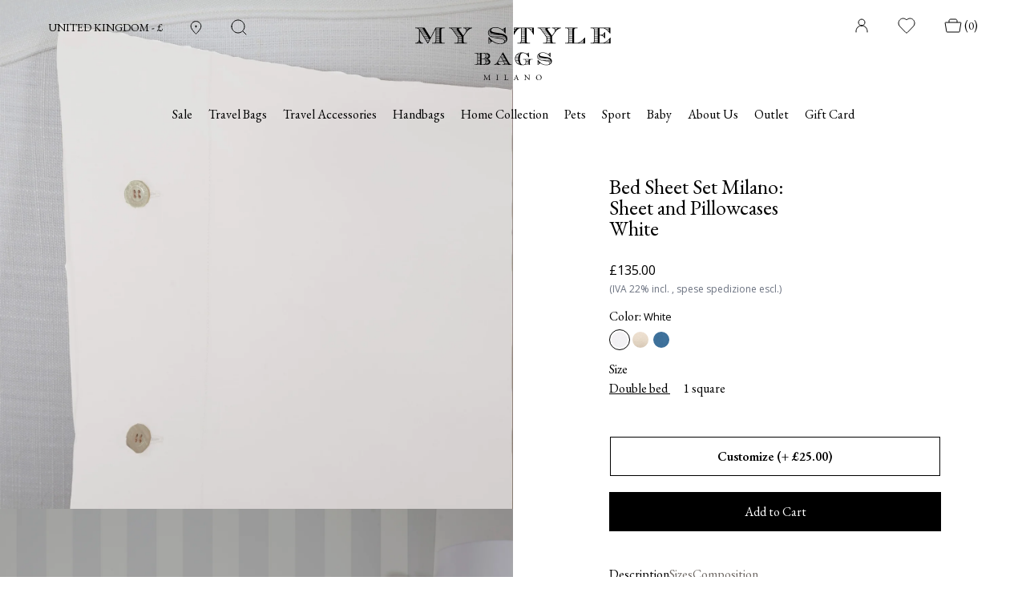

--- FILE ---
content_type: text/html; charset=utf-8
request_url: https://mystylebags.com/en-uk/cart?view=minicart
body_size: 58571
content:



<!doctype html>

<html
  class='no-js  template-cart template-cart-minicart'
  lang='en'
>
  <head>
    <!-- Basic page needs ================================================== -->
    <meta charset='utf-8'>
    <meta http-equiv='X-UA-Compatible' content='IE=edge,chrome=1'>

    

    
      <!-- GOOGLE SEARCH CONSOLE VERIFICATION -->
      <meta name='google-site-verification' content='ywH28pg2h-kYr61MslOE2h2pfEriKsnbnCzv4HnvLfk'>
    

    
      <link rel='shortcut icon' href='//mystylebags.com/cdn/shop/files/favicon_MSB_1.jpg?crop=center&height=32&v=1715074165&width=32' type='image/png'>
    

    <!-- Title and description ================================================== -->
    <title>
      Your Shopping Cart
      
        
        
        
            | My Style Bags

    </title><meta name="description" content="My Style Bags | Shopping Cart">
<!-- Helpers ================================================== -->
    



  <!-- - CANONICAL - -->

    <link rel='canonical' href='https://mystylebags.com/en-uk/cart'>
  





  <!-- - HREFLANG - -->
  



  

  
    <link
      rel='alternate'
      href='https://mystylebags.com/en-eu/cart'
      hreflang='en'
    >
  

  

  
    <link
      rel='alternate'
      href='https://mystylebags.com/en-uk/cart'
      hreflang='en-gb'
    >
  

  

  
    <link
      rel='alternate'
      href='https://mystylebags.com/en-row/cart'
      hreflang='en'
    >
  

  

  
    <link
      rel='alternate'
      href='https://mystylebags.it/cart'
      hreflang='it-it'
    >
  

  

  
    <link
      rel='alternate'
      href='https://mystylebags.com/cart'
      hreflang='en-us'
    >
  

<!-- seo_redirects -->

<!-- end seo_redirects -->
<!-- seo_pagination  -->

<!-- seo_pagination  -->
<!-- /snippets/social-meta-tags.liquid -->




<meta property="og:site_name" content="My Style Bags">
<meta property="og:url" content="https://mystylebags.com/en-uk/cart">
<meta property="og:title" content="Your Shopping Cart">
<meta property="og:type" content="website">
<meta property="og:description" content="Discover My Style Bags: duffel bags, suitcases, handbags and accessories for your holiday. Visit our ecommerce and customise your bag.">





<meta name="twitter:card" content="summary_large_image">
<meta name="twitter:title" content="Your Shopping Cart">
<meta name="twitter:description" content="Discover My Style Bags: duffel bags, suitcases, handbags and accessories for your holiday. Visit our ecommerce and customise your bag.">


    

    <script src='https://a.klaviyo.com/media/js/onsite/onsite.js'></script>
    <script>
      var klaviyo = klaviyo || [];
      klaviyo.init({
        account: 'QWjrAJ',
        platform: 'shopify',
      });
      klaviyo.enable('backinstock', {
        trigger: {
          product_page_text: "Notify me when available",
          product_page_class: 'btn btn-primary btn-l',
          product_page_text_align: 'center',
          product_page_margin: '0px',
          replace_anchor: false,
        },
        modal: {
          headline: '{product_name}',
          body_content: "Register your email address below to receive an email as soon as this becomes available again.",
          email_field_label: 'Email',
          button_label: "Notify me when available",
          subscription_success_label: "Your notification has been registered.",
          footer_content: '',
          additional_styles:
            "@import url('https://fonts.googleapis.com/css2?family=EB+Garamond:wght@400;600&family=Open+Sans&display=swap');",
          drop_background_color: '#000',
          background_color: '#fff',
          text_color: '#222',
          button_text_color: '#fff',
          button_background_color: '#000',
          close_button_color: '#000',
          error_background_color: '#fcd6d7',
          error_text_color: '#C72E2F',
          success_background_color: '#d3efcd',
          success_text_color: '#1B9500',
        },
      });
    </script>

    <meta name='viewport' content='width=device-width,initial-scale=1,shrink-to-fit=no'>
    <meta name='theme-color' content='#111827'><!-- CSS ================================================== -->

    <link rel='preconnect' href='https://fonts.googleapis.com'>
<link rel='preconnect' href='https://fonts.gstatic.com' crossorigin>
<link href='https://fonts.googleapis.com/css2?family=EB+Garamond:wght@400;600&family=Open+Sans&display=swap' rel='stylesheet'>

<style>

  @font-face {
    font-family: "English Script W02 Bold";
    src:
      url("//mystylebags.com/cdn/shop/t/2/assets/English-Script-W02-Bold.woff?v=32451795415991972351706786395") format("woff"),
      url("//mystylebags.com/cdn/shop/t/2/assets/English-Script-W02-Bold.woff2?v=44454334715775782721706786396") format("woff2");
    font-weight: 700;
  }

  :root {
    --font-primary: 'EB Garamond', Georgia, serif;
    --font-secondary: 'Open Sans', sans-serif;
    --font-customization: 'English Script W02 Bold', Georgia, serif;
    --regular: 400;
    --bold: 700;
  }
</style>

    
<link type="text/css" href="//mystylebags.com/cdn/shop/t/2/assets/layout.theme.css?v=32079180630495357821742894358" rel="stylesheet"><link rel="prefetch" href="//mystylebags.com/cdn/shop/t/2/assets/template.404.css?v=30135305060178441071713168797" as="style"><link rel="prefetch" href="//mystylebags.com/cdn/shop/t/2/assets/template.page.gridsystem.css?v=99748342974118396721705653058" as="style"><link rel="prefetch" href="//mystylebags.com/cdn/shop/t/2/assets/template.page.styleguide.css?v=88548992827539371161705653060" as="style"><link rel="prefetch" href="//mystylebags.com/cdn/shop/t/2/assets/template.page.wishlist.css?v=179437852307839205241705653061" as="style"><link rel="prefetch" href="//mystylebags.com/cdn/shop/t/2/assets/template.search.css?v=151946946412807097141705653065" as="style"><link rel="prefetch" href="//mystylebags.com/cdn/shop/t/2/assets/template.product.css?v=126862594955478684121705653063" as="style">

    <!-- Sections ================================================== -->
    <script>
      window.theme = window.theme || {};
      theme.strings = {
        zoomClose: "Close (Esc)",
        zoomPrev: "Previous (Left arrow key)",
        zoomNext: "Next (Right arrow key)",
        moneyFormat: "£{{amount}}",
        addressError: "Error looking up that address",
        addressNoResults: "No results for that address",
        addressQueryLimit: "You have exceeded the Google API usage limit. Consider upgrading to a \u003ca href=\"https:\/\/developers.google.com\/maps\/premium\/usage-limits\"\u003ePremium Plan\u003c\/a\u003e.",
        authError: "There was a problem authenticating your Google Maps account.",
        cartEmpty: "Your cart is currently empty.",
        cartCookies: "Enable cookies to use the shopping cart",
        cartSavings: "You're saving [savings]",
        productSlideLabel: "Slide [slide_number] of [slide_max].",
        recipientFormExpanded: "Gift card recipient form expanded",
        recipientFormCollapsed: "Gift card recipient form collapsed",
      };
      theme.settings = {
        gridType: null
      };

      theme.isUserLoggedIn =  false 
    </script>

    <script src="//mystylebags.com/cdn/shop/t/2/assets/jquery.min.js?v=68080340163451936531705504061" type="text/javascript"></script>
    <script src="//mystylebags.com/cdn/shop/t/2/assets/jquery.marquee.min.js?v=151760090164968769281705911508" type="text/javascript"></script>
    <script src="//mystylebags.com/cdn/shop/t/2/assets/swiper-bundle.min.js?v=74668530113283350511705504064" type="text/javascript"></script>
    <link href="//mystylebags.com/cdn/shop/t/2/assets/swiper-bundle.min.css?v=135799847964724514681705504065" rel="stylesheet" type="text/css" media="all" />
    <script src='//mystylebags.com/cdn/shop/t/2/assets/handlebars.js?v=105375274022793300731705504060' defer='defer'></script>

    


    
<script type="text/javascript" src="//mystylebags.com/cdn/shop/t/2/assets/defaultVendors@layout.theme.js?v=152922311868968245131709050030" defer="defer"></script><script type="text/javascript" src="//mystylebags.com/cdn/shop/t/2/assets/layout.theme.js?v=31978374544378183441742894362" defer="defer"></script><link rel="prefetch" href="//mystylebags.com/cdn/shop/t/2/assets/template.404.js?v=70518770640375042091705504065" as="script"><link rel="prefetch" href="//mystylebags.com/cdn/shop/t/2/assets/template.page.gridsystem.js?v=111603181540343972631705504067" as="script"><link rel="prefetch" href="//mystylebags.com/cdn/shop/t/2/assets/template.page.styleguide.js?v=111603181540343972631705504065" as="script"><link rel="prefetch" href="//mystylebags.com/cdn/shop/t/2/assets/template.page.wishlist.js?v=161234587132902187341709569323" as="script"><link rel="prefetch" href="//mystylebags.com/cdn/shop/t/2/assets/template.search.js?v=111603181540343972631705504067" as="script"><link rel="prefetch" href="//mystylebags.com/cdn/shop/t/2/assets/template.collection.js?v=111603181540343972631705504066" as="script"><link rel="prefetch" href="//mystylebags.com/cdn/shop/t/2/assets/defaultVendors@template.product.js?v=33132635242502576091706006448" as="script"><link rel="prefetch" href="//mystylebags.com/cdn/shop/t/2/assets/template.product.js?v=145916793008156364181733387774" as="script"><link rel="prefetch" href="//mystylebags.com/cdn/shop/t/2/assets/template.order.js?v=138190545528554975741710231845" as="script"><link rel="prefetch" href="//mystylebags.com/cdn/shop/t/2/assets/template.register.js?v=111603181540343972631705504066" as="script">

    

    <!-- Header hook for plugins ================================================== -->
    
    <script>window.performance && window.performance.mark && window.performance.mark('shopify.content_for_header.start');</script><meta id="shopify-digital-wallet" name="shopify-digital-wallet" content="/58767278195/digital_wallets/dialog">
<meta name="shopify-checkout-api-token" content="46623a759f0945b0660ed31db7d76a37">
<meta id="in-context-paypal-metadata" data-shop-id="58767278195" data-venmo-supported="false" data-environment="production" data-locale="en_US" data-paypal-v4="true" data-currency="GBP">
<link "x-default" href="https://mystylebags.com/cart">
<link "en-AE" href="https://mystylebags.com/en-row/cart">
<link "en-AO" href="https://mystylebags.com/en-row/cart">
<link "en-AR" href="https://mystylebags.com/en-row/cart">
<link "en-AU" href="https://mystylebags.com/en-row/cart">
<link "en-AW" href="https://mystylebags.com/en-row/cart">
<link "en-AZ" href="https://mystylebags.com/en-row/cart">
<link "en-BB" href="https://mystylebags.com/en-row/cart">
<link "en-BH" href="https://mystylebags.com/en-row/cart">
<link "en-BM" href="https://mystylebags.com/en-row/cart">
<link "en-BR" href="https://mystylebags.com/en-row/cart">
<link "en-BS" href="https://mystylebags.com/en-row/cart">
<link "en-CA" href="https://mystylebags.com/en-row/cart">
<link "en-CL" href="https://mystylebags.com/en-row/cart">
<link "en-CN" href="https://mystylebags.com/en-row/cart">
<link "en-CO" href="https://mystylebags.com/en-row/cart">
<link "en-CR" href="https://mystylebags.com/en-row/cart">
<link "en-CV" href="https://mystylebags.com/en-row/cart">
<link "en-EG" href="https://mystylebags.com/en-row/cart">
<link "en-FJ" href="https://mystylebags.com/en-row/cart">
<link "en-GH" href="https://mystylebags.com/en-row/cart">
<link "en-HK" href="https://mystylebags.com/en-row/cart">
<link "en-ID" href="https://mystylebags.com/en-row/cart">
<link "en-IL" href="https://mystylebags.com/en-row/cart">
<link "en-IN" href="https://mystylebags.com/en-row/cart">
<link "en-JO" href="https://mystylebags.com/en-row/cart">
<link "en-JP" href="https://mystylebags.com/en-row/cart">
<link "en-KE" href="https://mystylebags.com/en-row/cart">
<link "en-KR" href="https://mystylebags.com/en-row/cart">
<link "en-KW" href="https://mystylebags.com/en-row/cart">
<link "en-MA" href="https://mystylebags.com/en-row/cart">
<link "en-MX" href="https://mystylebags.com/en-row/cart">
<link "en-MY" href="https://mystylebags.com/en-row/cart">
<link "en-NG" href="https://mystylebags.com/en-row/cart">
<link "en-NZ" href="https://mystylebags.com/en-row/cart">
<link "en-OM" href="https://mystylebags.com/en-row/cart">
<link "en-PA" href="https://mystylebags.com/en-row/cart">
<link "en-PE" href="https://mystylebags.com/en-row/cart">
<link "en-PF" href="https://mystylebags.com/en-row/cart">
<link "en-PG" href="https://mystylebags.com/en-row/cart">
<link "en-QA" href="https://mystylebags.com/en-row/cart">
<link "en-RU" href="https://mystylebags.com/en-row/cart">
<link "en-SA" href="https://mystylebags.com/en-row/cart">
<link "en-SG" href="https://mystylebags.com/en-row/cart">
<link "en-TH" href="https://mystylebags.com/en-row/cart">
<link "en-TO" href="https://mystylebags.com/en-row/cart">
<link "en-TR" href="https://mystylebags.com/en-row/cart">
<link "en-TV" href="https://mystylebags.com/en-row/cart">
<link "en-TW" href="https://mystylebags.com/en-row/cart">
<link "en-UY" href="https://mystylebags.com/en-row/cart">
<link "en-VE" href="https://mystylebags.com/en-row/cart">
<link "en-VN" href="https://mystylebags.com/en-row/cart">
<link "en-ZA" href="https://mystylebags.com/en-row/cart">
<link "en-GB" href="https://mystylebags.com/en-uk/cart">
<link "en-AD" href="https://mystylebags.com/en-eu/cart">
<link "en-AL" href="https://mystylebags.com/en-eu/cart">
<link "en-AT" href="https://mystylebags.com/en-eu/cart">
<link "en-BA" href="https://mystylebags.com/en-eu/cart">
<link "en-BE" href="https://mystylebags.com/en-eu/cart">
<link "en-BG" href="https://mystylebags.com/en-eu/cart">
<link "en-CY" href="https://mystylebags.com/en-eu/cart">
<link "en-CZ" href="https://mystylebags.com/en-eu/cart">
<link "en-DE" href="https://mystylebags.com/en-eu/cart">
<link "en-DK" href="https://mystylebags.com/en-eu/cart">
<link "en-EE" href="https://mystylebags.com/en-eu/cart">
<link "en-ES" href="https://mystylebags.com/en-eu/cart">
<link "en-FI" href="https://mystylebags.com/en-eu/cart">
<link "en-FR" href="https://mystylebags.com/en-eu/cart">
<link "en-GI" href="https://mystylebags.com/en-eu/cart">
<link "en-GR" href="https://mystylebags.com/en-eu/cart">
<link "en-HR" href="https://mystylebags.com/en-eu/cart">
<link "en-HU" href="https://mystylebags.com/en-eu/cart">
<link "en-IE" href="https://mystylebags.com/en-eu/cart">
<link "en-IS" href="https://mystylebags.com/en-eu/cart">
<link "en-LI" href="https://mystylebags.com/en-eu/cart">
<link "en-LT" href="https://mystylebags.com/en-eu/cart">
<link "en-LU" href="https://mystylebags.com/en-eu/cart">
<link "en-LV" href="https://mystylebags.com/en-eu/cart">
<link "en-MC" href="https://mystylebags.com/en-eu/cart">
<link "en-ME" href="https://mystylebags.com/en-eu/cart">
<link "en-MT" href="https://mystylebags.com/en-eu/cart">
<link "en-NL" href="https://mystylebags.com/en-eu/cart">
<link "en-NO" href="https://mystylebags.com/en-eu/cart">
<link "en-PL" href="https://mystylebags.com/en-eu/cart">
<link "en-PT" href="https://mystylebags.com/en-eu/cart">
<link "en-RO" href="https://mystylebags.com/en-eu/cart">
<link "en-RS" href="https://mystylebags.com/en-eu/cart">
<link "en-SE" href="https://mystylebags.com/en-eu/cart">
<link "en-SI" href="https://mystylebags.com/en-eu/cart">
<link "en-SJ" href="https://mystylebags.com/en-eu/cart">
<link "en-SK" href="https://mystylebags.com/en-eu/cart">
<link "en-SM" href="https://mystylebags.com/en-eu/cart">
<link "en-UA" href="https://mystylebags.com/en-eu/cart">
<link "en-VA" href="https://mystylebags.com/en-eu/cart">
<link "en-US" href="https://mystylebags.com/cart">
<link "it-IT" href="https://mystylebags.it/cart">
<script async="async" src="/checkouts/internal/preloads.js?locale=en-GB"></script>
<link rel="preconnect" href="https://shop.app" crossorigin="anonymous">
<script async="async" src="https://shop.app/checkouts/internal/preloads.js?locale=en-GB&shop_id=58767278195" crossorigin="anonymous"></script>
<script id="apple-pay-shop-capabilities" type="application/json">{"shopId":58767278195,"countryCode":"IT","currencyCode":"GBP","merchantCapabilities":["supports3DS"],"merchantId":"gid:\/\/shopify\/Shop\/58767278195","merchantName":"My Style Bags","requiredBillingContactFields":["postalAddress","email","phone"],"requiredShippingContactFields":["postalAddress","email","phone"],"shippingType":"shipping","supportedNetworks":["visa","maestro","masterCard","amex"],"total":{"type":"pending","label":"My Style Bags","amount":"1.00"},"shopifyPaymentsEnabled":true,"supportsSubscriptions":true}</script>
<script id="shopify-features" type="application/json">{"accessToken":"46623a759f0945b0660ed31db7d76a37","betas":["rich-media-storefront-analytics"],"domain":"mystylebags.com","predictiveSearch":true,"shopId":58767278195,"locale":"en"}</script>
<script>var Shopify = Shopify || {};
Shopify.shop = "mystylebags-shop.myshopify.com";
Shopify.locale = "en";
Shopify.currency = {"active":"GBP","rate":"0.88478676"};
Shopify.country = "GB";
Shopify.theme = {"name":"PROD | dAgency x MyStyleBags","id":127677235315,"schema_name":"dAgency","schema_version":"1.0.0","theme_store_id":null,"role":"main"};
Shopify.theme.handle = "null";
Shopify.theme.style = {"id":null,"handle":null};
Shopify.cdnHost = "mystylebags.com/cdn";
Shopify.routes = Shopify.routes || {};
Shopify.routes.root = "/en-uk/";</script>
<script type="module">!function(o){(o.Shopify=o.Shopify||{}).modules=!0}(window);</script>
<script>!function(o){function n(){var o=[];function n(){o.push(Array.prototype.slice.apply(arguments))}return n.q=o,n}var t=o.Shopify=o.Shopify||{};t.loadFeatures=n(),t.autoloadFeatures=n()}(window);</script>
<script>
  window.ShopifyPay = window.ShopifyPay || {};
  window.ShopifyPay.apiHost = "shop.app\/pay";
  window.ShopifyPay.redirectState = null;
</script>
<script id="shop-js-analytics" type="application/json">{"pageType":"cart"}</script>
<script defer="defer" async type="module" src="//mystylebags.com/cdn/shopifycloud/shop-js/modules/v2/client.init-shop-cart-sync_BApSsMSl.en.esm.js"></script>
<script defer="defer" async type="module" src="//mystylebags.com/cdn/shopifycloud/shop-js/modules/v2/chunk.common_CBoos6YZ.esm.js"></script>
<script type="module">
  await import("//mystylebags.com/cdn/shopifycloud/shop-js/modules/v2/client.init-shop-cart-sync_BApSsMSl.en.esm.js");
await import("//mystylebags.com/cdn/shopifycloud/shop-js/modules/v2/chunk.common_CBoos6YZ.esm.js");

  window.Shopify.SignInWithShop?.initShopCartSync?.({"fedCMEnabled":true,"windoidEnabled":true});

</script>
<script>
  window.Shopify = window.Shopify || {};
  if (!window.Shopify.featureAssets) window.Shopify.featureAssets = {};
  window.Shopify.featureAssets['shop-js'] = {"shop-cart-sync":["modules/v2/client.shop-cart-sync_DJczDl9f.en.esm.js","modules/v2/chunk.common_CBoos6YZ.esm.js"],"init-fed-cm":["modules/v2/client.init-fed-cm_BzwGC0Wi.en.esm.js","modules/v2/chunk.common_CBoos6YZ.esm.js"],"init-windoid":["modules/v2/client.init-windoid_BS26ThXS.en.esm.js","modules/v2/chunk.common_CBoos6YZ.esm.js"],"shop-cash-offers":["modules/v2/client.shop-cash-offers_DthCPNIO.en.esm.js","modules/v2/chunk.common_CBoos6YZ.esm.js","modules/v2/chunk.modal_Bu1hFZFC.esm.js"],"shop-button":["modules/v2/client.shop-button_D_JX508o.en.esm.js","modules/v2/chunk.common_CBoos6YZ.esm.js"],"init-shop-email-lookup-coordinator":["modules/v2/client.init-shop-email-lookup-coordinator_DFwWcvrS.en.esm.js","modules/v2/chunk.common_CBoos6YZ.esm.js"],"shop-toast-manager":["modules/v2/client.shop-toast-manager_tEhgP2F9.en.esm.js","modules/v2/chunk.common_CBoos6YZ.esm.js"],"shop-login-button":["modules/v2/client.shop-login-button_DwLgFT0K.en.esm.js","modules/v2/chunk.common_CBoos6YZ.esm.js","modules/v2/chunk.modal_Bu1hFZFC.esm.js"],"avatar":["modules/v2/client.avatar_BTnouDA3.en.esm.js"],"init-shop-cart-sync":["modules/v2/client.init-shop-cart-sync_BApSsMSl.en.esm.js","modules/v2/chunk.common_CBoos6YZ.esm.js"],"pay-button":["modules/v2/client.pay-button_BuNmcIr_.en.esm.js","modules/v2/chunk.common_CBoos6YZ.esm.js"],"init-shop-for-new-customer-accounts":["modules/v2/client.init-shop-for-new-customer-accounts_DrjXSI53.en.esm.js","modules/v2/client.shop-login-button_DwLgFT0K.en.esm.js","modules/v2/chunk.common_CBoos6YZ.esm.js","modules/v2/chunk.modal_Bu1hFZFC.esm.js"],"init-customer-accounts-sign-up":["modules/v2/client.init-customer-accounts-sign-up_TlVCiykN.en.esm.js","modules/v2/client.shop-login-button_DwLgFT0K.en.esm.js","modules/v2/chunk.common_CBoos6YZ.esm.js","modules/v2/chunk.modal_Bu1hFZFC.esm.js"],"shop-follow-button":["modules/v2/client.shop-follow-button_C5D3XtBb.en.esm.js","modules/v2/chunk.common_CBoos6YZ.esm.js","modules/v2/chunk.modal_Bu1hFZFC.esm.js"],"checkout-modal":["modules/v2/client.checkout-modal_8TC_1FUY.en.esm.js","modules/v2/chunk.common_CBoos6YZ.esm.js","modules/v2/chunk.modal_Bu1hFZFC.esm.js"],"init-customer-accounts":["modules/v2/client.init-customer-accounts_C0Oh2ljF.en.esm.js","modules/v2/client.shop-login-button_DwLgFT0K.en.esm.js","modules/v2/chunk.common_CBoos6YZ.esm.js","modules/v2/chunk.modal_Bu1hFZFC.esm.js"],"lead-capture":["modules/v2/client.lead-capture_Cq0gfm7I.en.esm.js","modules/v2/chunk.common_CBoos6YZ.esm.js","modules/v2/chunk.modal_Bu1hFZFC.esm.js"],"shop-login":["modules/v2/client.shop-login_BmtnoEUo.en.esm.js","modules/v2/chunk.common_CBoos6YZ.esm.js","modules/v2/chunk.modal_Bu1hFZFC.esm.js"],"payment-terms":["modules/v2/client.payment-terms_BHOWV7U_.en.esm.js","modules/v2/chunk.common_CBoos6YZ.esm.js","modules/v2/chunk.modal_Bu1hFZFC.esm.js"]};
</script>
<script>(function() {
  var isLoaded = false;
  function asyncLoad() {
    if (isLoaded) return;
    isLoaded = true;
    var urls = ["\/\/cdn.shopify.com\/proxy\/383bda0383cabc9efcc80d7169e937adf5fa9fd492f44e562a3f9f8374409c62\/d1639lhkj5l89m.cloudfront.net\/js\/storefront\/uppromote.js?shop=mystylebags-shop.myshopify.com\u0026sp-cache-control=cHVibGljLCBtYXgtYWdlPTkwMA"];
    for (var i = 0; i < urls.length; i++) {
      var s = document.createElement('script');
      s.type = 'text/javascript';
      s.async = true;
      s.src = urls[i];
      var x = document.getElementsByTagName('script')[0];
      x.parentNode.insertBefore(s, x);
    }
  };
  if(window.attachEvent) {
    window.attachEvent('onload', asyncLoad);
  } else {
    window.addEventListener('load', asyncLoad, false);
  }
})();</script>
<script id="__st">var __st={"a":58767278195,"offset":3600,"reqid":"80ef9641-63ca-4792-ab84-1dbce0384377-1768869772","pageurl":"mystylebags.com\/en-uk\/cart?view=minicart","u":"84e16371ed8f","p":"cart"};</script>
<script>window.ShopifyPaypalV4VisibilityTracking = true;</script>
<script id="captcha-bootstrap">!function(){'use strict';const t='contact',e='account',n='new_comment',o=[[t,t],['blogs',n],['comments',n],[t,'customer']],c=[[e,'customer_login'],[e,'guest_login'],[e,'recover_customer_password'],[e,'create_customer']],r=t=>t.map((([t,e])=>`form[action*='/${t}']:not([data-nocaptcha='true']) input[name='form_type'][value='${e}']`)).join(','),a=t=>()=>t?[...document.querySelectorAll(t)].map((t=>t.form)):[];function s(){const t=[...o],e=r(t);return a(e)}const i='password',u='form_key',d=['recaptcha-v3-token','g-recaptcha-response','h-captcha-response',i],f=()=>{try{return window.sessionStorage}catch{return}},m='__shopify_v',_=t=>t.elements[u];function p(t,e,n=!1){try{const o=window.sessionStorage,c=JSON.parse(o.getItem(e)),{data:r}=function(t){const{data:e,action:n}=t;return t[m]||n?{data:e,action:n}:{data:t,action:n}}(c);for(const[e,n]of Object.entries(r))t.elements[e]&&(t.elements[e].value=n);n&&o.removeItem(e)}catch(o){console.error('form repopulation failed',{error:o})}}const l='form_type',E='cptcha';function T(t){t.dataset[E]=!0}const w=window,h=w.document,L='Shopify',v='ce_forms',y='captcha';let A=!1;((t,e)=>{const n=(g='f06e6c50-85a8-45c8-87d0-21a2b65856fe',I='https://cdn.shopify.com/shopifycloud/storefront-forms-hcaptcha/ce_storefront_forms_captcha_hcaptcha.v1.5.2.iife.js',D={infoText:'Protected by hCaptcha',privacyText:'Privacy',termsText:'Terms'},(t,e,n)=>{const o=w[L][v],c=o.bindForm;if(c)return c(t,g,e,D).then(n);var r;o.q.push([[t,g,e,D],n]),r=I,A||(h.body.append(Object.assign(h.createElement('script'),{id:'captcha-provider',async:!0,src:r})),A=!0)});var g,I,D;w[L]=w[L]||{},w[L][v]=w[L][v]||{},w[L][v].q=[],w[L][y]=w[L][y]||{},w[L][y].protect=function(t,e){n(t,void 0,e),T(t)},Object.freeze(w[L][y]),function(t,e,n,w,h,L){const[v,y,A,g]=function(t,e,n){const i=e?o:[],u=t?c:[],d=[...i,...u],f=r(d),m=r(i),_=r(d.filter((([t,e])=>n.includes(e))));return[a(f),a(m),a(_),s()]}(w,h,L),I=t=>{const e=t.target;return e instanceof HTMLFormElement?e:e&&e.form},D=t=>v().includes(t);t.addEventListener('submit',(t=>{const e=I(t);if(!e)return;const n=D(e)&&!e.dataset.hcaptchaBound&&!e.dataset.recaptchaBound,o=_(e),c=g().includes(e)&&(!o||!o.value);(n||c)&&t.preventDefault(),c&&!n&&(function(t){try{if(!f())return;!function(t){const e=f();if(!e)return;const n=_(t);if(!n)return;const o=n.value;o&&e.removeItem(o)}(t);const e=Array.from(Array(32),(()=>Math.random().toString(36)[2])).join('');!function(t,e){_(t)||t.append(Object.assign(document.createElement('input'),{type:'hidden',name:u})),t.elements[u].value=e}(t,e),function(t,e){const n=f();if(!n)return;const o=[...t.querySelectorAll(`input[type='${i}']`)].map((({name:t})=>t)),c=[...d,...o],r={};for(const[a,s]of new FormData(t).entries())c.includes(a)||(r[a]=s);n.setItem(e,JSON.stringify({[m]:1,action:t.action,data:r}))}(t,e)}catch(e){console.error('failed to persist form',e)}}(e),e.submit())}));const S=(t,e)=>{t&&!t.dataset[E]&&(n(t,e.some((e=>e===t))),T(t))};for(const o of['focusin','change'])t.addEventListener(o,(t=>{const e=I(t);D(e)&&S(e,y())}));const B=e.get('form_key'),M=e.get(l),P=B&&M;t.addEventListener('DOMContentLoaded',(()=>{const t=y();if(P)for(const e of t)e.elements[l].value===M&&p(e,B);[...new Set([...A(),...v().filter((t=>'true'===t.dataset.shopifyCaptcha))])].forEach((e=>S(e,t)))}))}(h,new URLSearchParams(w.location.search),n,t,e,['guest_login'])})(!0,!0)}();</script>
<script integrity="sha256-4kQ18oKyAcykRKYeNunJcIwy7WH5gtpwJnB7kiuLZ1E=" data-source-attribution="shopify.loadfeatures" defer="defer" src="//mystylebags.com/cdn/shopifycloud/storefront/assets/storefront/load_feature-a0a9edcb.js" crossorigin="anonymous"></script>
<script crossorigin="anonymous" defer="defer" src="//mystylebags.com/cdn/shopifycloud/storefront/assets/shopify_pay/storefront-65b4c6d7.js?v=20250812"></script>
<script data-source-attribution="shopify.dynamic_checkout.dynamic.init">var Shopify=Shopify||{};Shopify.PaymentButton=Shopify.PaymentButton||{isStorefrontPortableWallets:!0,init:function(){window.Shopify.PaymentButton.init=function(){};var t=document.createElement("script");t.src="https://mystylebags.com/cdn/shopifycloud/portable-wallets/latest/portable-wallets.en.js",t.type="module",document.head.appendChild(t)}};
</script>
<script data-source-attribution="shopify.dynamic_checkout.buyer_consent">
  function portableWalletsHideBuyerConsent(e){var t=document.getElementById("shopify-buyer-consent"),n=document.getElementById("shopify-subscription-policy-button");t&&n&&(t.classList.add("hidden"),t.setAttribute("aria-hidden","true"),n.removeEventListener("click",e))}function portableWalletsShowBuyerConsent(e){var t=document.getElementById("shopify-buyer-consent"),n=document.getElementById("shopify-subscription-policy-button");t&&n&&(t.classList.remove("hidden"),t.removeAttribute("aria-hidden"),n.addEventListener("click",e))}window.Shopify?.PaymentButton&&(window.Shopify.PaymentButton.hideBuyerConsent=portableWalletsHideBuyerConsent,window.Shopify.PaymentButton.showBuyerConsent=portableWalletsShowBuyerConsent);
</script>
<script data-source-attribution="shopify.dynamic_checkout.cart.bootstrap">document.addEventListener("DOMContentLoaded",(function(){function t(){return document.querySelector("shopify-accelerated-checkout-cart, shopify-accelerated-checkout")}if(t())Shopify.PaymentButton.init();else{new MutationObserver((function(e,n){t()&&(Shopify.PaymentButton.init(),n.disconnect())})).observe(document.body,{childList:!0,subtree:!0})}}));
</script>
<link id="shopify-accelerated-checkout-styles" rel="stylesheet" media="screen" href="https://mystylebags.com/cdn/shopifycloud/portable-wallets/latest/accelerated-checkout-backwards-compat.css" crossorigin="anonymous">
<style id="shopify-accelerated-checkout-cart">
        #shopify-buyer-consent {
  margin-top: 1em;
  display: inline-block;
  width: 100%;
}

#shopify-buyer-consent.hidden {
  display: none;
}

#shopify-subscription-policy-button {
  background: none;
  border: none;
  padding: 0;
  text-decoration: underline;
  font-size: inherit;
  cursor: pointer;
}

#shopify-subscription-policy-button::before {
  box-shadow: none;
}

      </style>

<script>window.performance && window.performance.mark && window.performance.mark('shopify.content_for_header.end');</script>

    <script src="//mystylebags.com/cdn/shop/t/2/assets/modernizr.min.js?v=133781588196947653521705504062" type="text/javascript"></script>

    

    
    

    <script>
      if (typeof window.dAgency == 'undefined') {
        window.dAgency = {
          section_js: {},
        };
      }
    </script>


    
<!-- Google Tag Manager -->
<script>
  const domain = 'com';
  (function(w,d,s,l,i){w[l]=w[l]||[];w[l].push({'gtm.start':
  new Date().getTime(),event:'gtm.js'});var f=d.getElementsByTagName(s)[0],
  j=d.createElement(s),dl=l!='dataLayer'?'&l='+l:'';j.async=true;j.src=
  `https://sgtm.mystylebags.${domain}/gtm.js?id=`+i+dl;f.parentNode.insertBefore(j,f);
  })(window,document,'script','dataLayer','GTM-D6PZZ8WT');
</script>
<!-- End Google Tag Manager -->

<script>
let json_data;const isGA4tecnico=!0;addEventListener("message",(a=>{if(JSON.stringify(a.data).includes("shopify_pixel_event")){try{json_data=JSON.parse(a.data.json)}catch(t){json_data={}}if("ecommerce_null"===a.data.event_name)window.dataLayer=window.dataLayer||[],window.dataLayer.push({ecommerce:null});else if("gtagConsentDefault"===a.data.event_name){function e(){dataLayer.push(arguments)}window.dataLayer=window.dataLayer||[],e("consent","default",{ad_storage:json_data.marketingAllowed?"granted":"denied",ad_user_data:json_data.marketingAllowed?"granted":"denied",ad_personalization:json_data.marketingAllowed?"granted":"denied",analytics_storage:"granted"})}else if("gtagConsentUpdate"===a.data.event_name){function e(){dataLayer.push(arguments)}window.dataLayer=window.dataLayer||[],e("consent","update",{ad_storage:json_data.marketingAllowed?"granted":"denied",ad_user_data:json_data.marketingAllowed?"granted":"denied",ad_personalization:json_data.marketingAllowed?"granted":"denied",analytics_storage:"granted"}),window.dataLayer.push({event:"visitorConsentCollected-filoblu_tbs",PrivacyAPIstatus:json_data})}else void 0!==a.data.event_name&&(window.dataLayer=window.dataLayer||[],window.dataLayer.push({event:a.data.event_name,...json_data}))}}));
</script>

<script type='text/javascript'>
      var _iub = _iub || [];_iub.csConfiguration = JSON.parse("{\"askConsentAtCookiePolicyUpdate\":true,\"countryDetection\":true,\"enableFadp\":true,\"enableLgpd\":true,\"enableUspr\":true,\"floatingPreferencesButtonDisplay\":\"bottom-right\",\"lgpdAppliesGlobally\":false,\"perPurposeConsent\":true,\"siteId\":3516342,\"whitelabel\":false,\"cookiePolicyId\":47249599,\"lang\":\"en-GB\",\"googleConsentMode\": false, \"banner\":{ \"acceptButtonDisplay\":true,\"closeButtonRejects\":true,\"customizeButtonDisplay\":true,\"explicitWithdrawal\":true,\"listPurposes\":true,\"position\":\"float-bottom-center\",\"rejectButtonDisplay\":true,\"showPurposesToggles\":true,\"showTitle\":false }}");var onPreferenceFirstExpressedCallback = function (consent) {
        var shopifyPurposes = {
          "analytics": [4, 's'],
          "marketing": [5, 'adv'],
          "preferences": [2, 3],
          "sale_of_data": ['s', 'sh'],
        }
        var expressedConsent = {};
        Object.keys(shopifyPurposes).forEach(function(purposeItem) {
          var purposeExpressed = null
          shopifyPurposes[purposeItem].forEach(item => {
            if (consent.purposes && typeof consent.purposes[item] === 'boolean') {
              purposeExpressed = consent.purposes[item];
            }
            if (consent.uspr && typeof consent.uspr[item] === 'boolean' && purposeExpressed !== false) {
              purposeExpressed = consent.uspr[item];
            }
          })

          if (typeof purposeExpressed === 'boolean') {
            expressedConsent[purposeItem] = purposeExpressed;
          }
        })
        window.Shopify.customerPrivacy.setTrackingConsent(expressedConsent, function() {});
      };

      if (typeof _iub.csConfiguration.callback === 'object') {
        _iub.csConfiguration.callback.onPreferenceFirstExpressed = onPreferenceFirstExpressedCallback;
    } else {
        _iub.csConfiguration.callback = {
            onPreferenceFirstExpressed: onPreferenceFirstExpressedCallback
        };
    }
  </script>

  <script type='text/javascript' src='//cs.iubenda.com/sync/3516342.js'></script>
  <script type='text/javascript' src='//cdn.iubenda.com/cs/gpp/stub.js'></script>
  <script type='text/javascript' src='//cdn.iubenda.com/cs/iubenda_cs.js' charset='UTF-8' async></script>

  <script type='text/javascript'>
    window.Shopify.loadFeatures(
      [
        {
          name: 'consent-tracking-api',
          version: '0.1',
        },
      ],
      function (error) {
        if (error) {
          throw error;
        }
      }
    );
  </script>

  <style>
    .iub-toggle-checkbox input {
      position: relative;
      opacity: 1;
    }
    .iubenda-uspr-btn[data-tp-float] {
      display: none !important;
    }
  </style><!-- BEGIN app block: shopify://apps/klaviyo-email-marketing-sms/blocks/klaviyo-onsite-embed/2632fe16-c075-4321-a88b-50b567f42507 -->












  <script async src="https://static.klaviyo.com/onsite/js/QWjrAJ/klaviyo.js?company_id=QWjrAJ"></script>
  <script>!function(){if(!window.klaviyo){window._klOnsite=window._klOnsite||[];try{window.klaviyo=new Proxy({},{get:function(n,i){return"push"===i?function(){var n;(n=window._klOnsite).push.apply(n,arguments)}:function(){for(var n=arguments.length,o=new Array(n),w=0;w<n;w++)o[w]=arguments[w];var t="function"==typeof o[o.length-1]?o.pop():void 0,e=new Promise((function(n){window._klOnsite.push([i].concat(o,[function(i){t&&t(i),n(i)}]))}));return e}}})}catch(n){window.klaviyo=window.klaviyo||[],window.klaviyo.push=function(){var n;(n=window._klOnsite).push.apply(n,arguments)}}}}();</script>

  




  <script>
    window.klaviyoReviewsProductDesignMode = false
  </script>







<!-- END app block --><!-- BEGIN app block: shopify://apps/selecty/blocks/app-embed/a005a4a7-4aa2-4155-9c2b-0ab41acbf99c --><template id="sel-form-template">
  <div id="sel-form" style="display: none;">
    <form method="post" action="/en-uk/localization" id="localization_form" accept-charset="UTF-8" class="shopify-localization-form" enctype="multipart/form-data"><input type="hidden" name="form_type" value="localization" /><input type="hidden" name="utf8" value="✓" /><input type="hidden" name="_method" value="put" /><input type="hidden" name="return_to" value="/en-uk/cart?view=minicart" />
      <input type="hidden" name="country_code" value="GB">
      <input type="hidden" name="language_code" value="en">
    </form>
  </div>
</template>


  <script>
    (function () {
      window.$selector = window.$selector || []; // Create empty queue for action (sdk) if user has not created his yet
      // Fetch geodata only for new users
      const wasRedirected = localStorage.getItem('sel-autodetect') === '1';

      if (!wasRedirected) {
        window.selectorConfigGeoData = fetch('/browsing_context_suggestions.json?source=geolocation_recommendation&country[enabled]=true&currency[enabled]=true&language[enabled]=true', {
          method: 'GET',
          mode: 'cors',
          cache: 'default',
          credentials: 'same-origin',
          headers: {
            'Content-Type': 'application/json',
            'Access-Control-Allow-Origin': '*'
          },
          redirect: 'follow',
          referrerPolicy: 'no-referrer',
        });
      }
    })()
  </script>
  <script type="application/json" id="__selectors_json">
    {
    "selectors": 
  [{"title":"Country/Language","status":"disabled","visibility":[],"design":{"resource":"languages_countries","resourceList":["countries","languages"],"type":"modal","theme":"cute","scheme":"basic","short":"languages","search":"none","scale":89,"styles":{"general":"","extra":""},"reverse":true,"view":"names","flagMode":"icon","colors":{"text":{"red":32,"green":34,"blue":35,"alpha":1,"filter":"invert(11%) sepia(15%) saturate(138%) hue-rotate(155deg) brightness(99%) contrast(94%)"},"accent":{"red":32,"green":34,"blue":35,"alpha":1,"filter":"invert(12%) sepia(0%) saturate(3827%) hue-rotate(247deg) brightness(98%) contrast(95%)"},"background":{"red":255,"green":255,"blue":255,"alpha":1,"filter":"invert(100%) sepia(0%) saturate(7445%) hue-rotate(182deg) brightness(111%) contrast(99%)"}},"withoutShadowRoot":false,"hideUnavailableResources":false,"typography":{"default":{"fontFamily":"Times New Roman","fontStyle":"normal","fontWeight":"normal","size":{"value":17,"dimension":"px"},"custom":false},"accent":{"fontFamily":"Times New Roman","fontStyle":"normal","fontWeight":"normal","size":{"value":15,"dimension":"px"},"custom":false}},"position":{"type":"embedded","value":{"horizontal":"left","vertical":"header"}},"visibility":{"breakpoints":["xs","sm","md","lg","xl"],"params":{"logicVariant":"include","resources":[],"retainDuringSession":false},"countries":{"logicVariant":"include","resources":[]},"languages":{"logicVariant":"include","resources":[]},"urls":{"logicVariant":"include","resources":[],"allowSubpaths":false}}},"id":"GL161370","i18n":{"original":{}}}],
    "store": 
  
    {"isBrandingStore":true,"shouldBranding":false}
  
,
    "autodetect": 
  
    {"_id":"682f19d00c2d68ff281f2af3","storeId":58767278195,"design":{"resource":"countries","behavior":"necessary","resourceList":["countries"],"type":"bannerModal","scheme":"basic","styles":{"general":"","extra":""},"search":"none","view":"all","short":"none","flagMode":"icon","showFlag":false,"canBeClosed":true,"animation":"fade","scale":103,"border":{"radius":{"topLeft":10,"topRight":10,"bottomLeft":10,"bottomRight":10},"width":{"top":1,"right":1,"bottom":1,"left":1},"style":"solid","color":"#20222333"},"secondaryButtonBorder":{"radius":{"topLeft":4,"topRight":4,"bottomLeft":4,"bottomRight":4},"width":{"top":0,"right":0,"bottom":0,"left":0},"style":"solid","color":"#202223ff"},"primaryButtonBorder":{"radius":{"topLeft":4,"topRight":4,"bottomLeft":4,"bottomRight":4},"width":{"top":2,"right":2,"bottom":2,"left":2},"style":"solid","color":"#202223"},"colors":{"text":{"red":32,"green":34,"blue":35,"alpha":1},"accent":{"red":32,"green":34,"blue":35,"alpha":1},"background":{"red":255,"green":255,"blue":255,"alpha":1}},"typography":{"title":{"fontFamily":"Times New Roman","fontStyle":"normal","fontWeight":400,"size":{"value":18,"dimension":"px"},"custom":false},"default":{"fontFamily":"Times New Roman","fontStyle":"normal","fontWeight":400,"size":{"value":16,"dimension":"px"},"custom":false},"accent":{"fontFamily":"Times New Roman","fontStyle":"normal","fontWeight":400,"size":{"value":14,"dimension":"px"},"custom":false}},"withoutShadowRoot":false,"hideUnavailableResources":false,"position":{"type":"fixed","value":{"horizontal":"center","vertical":"center"}},"visibility":{"countries":{"logicVariant":"include","resources":[]},"urls":{"logicVariant":"include","resources":[],"allowSubpaths":false}}},"i18n":{"original":{"languages_currencies":"<p class='adt-content__header'>Are you in the right language and currency?</p><p class='adt-content__text'>Please choose what is more suitable for you.</p>","languages_countries":"<p class='adt-content__header'>Are you in the right place? </p><p class='adt-content__text'>Please select your shipping destination country and preferred language.</p>","languages":"<p class='adt-content__header'>Are you in the right language?</p><p class='adt-content__text'>Please choose what is more suitable for you.</p>","currencies":"<p class='adt-content__header'>Are you in the right currency?</p><p class='adt-content__text'>Please choose what is more suitable for you.</p>","markets":"<p class='adt-content__header'>Are you in the right place?</p><p class='adt-content__text'>Please select your shipping region.</p>","languages_label":"Languages","countries_label":"Countries","currencies_label":"Currencies","markets_label":"Markets","countries":"<p class='adt-content__header'>Are you in the right place?</p><p class='adt-content__text'>Buy from the country of your choice. Remember that we can only ship your order to\naddresses located in the chosen country.</p>","button":"Shop now"}},"visibility":[],"status":"published","createdAt":"2025-05-22T12:34:24.476Z","updatedAt":"2025-05-22T12:36:23.131Z","__v":0}
  
,
    "autoRedirect": 
  null
,
    "customResources": 
  [],
    "markets": [{"enabled":true,"locale":"en","countries":["AT","BE","BG","HR","CY","CZ","DE","DK","EE","FI","FR","GR","HU","IE","LV","LT","LU","MT","NL","PL","PT","RO","SK","SI","ES","SE","NO","RS","AL","BA","UA","AD","GI","LI","MC","SJ","IS","SM","VA","ME"],"webPresence":{"defaultLocale":"en","alternateLocales":[],"subfolderSuffix":"eu","domain":null},"localCurrencies":false,"curr":{"code":"EUR"},"alternateLocales":[],"domain":{"host":null},"name":"EU","regions":[{"code":"AT"},{"code":"BE"},{"code":"BG"},{"code":"HR"},{"code":"CY"},{"code":"CZ"},{"code":"DE"},{"code":"DK"},{"code":"EE"},{"code":"FI"},{"code":"FR"},{"code":"GR"},{"code":"HU"},{"code":"IE"},{"code":"LV"},{"code":"LT"},{"code":"LU"},{"code":"MT"},{"code":"NL"},{"code":"PL"},{"code":"PT"},{"code":"RO"},{"code":"SK"},{"code":"SI"},{"code":"ES"},{"code":"SE"},{"code":"NO"},{"code":"RS"},{"code":"AL"},{"code":"BA"},{"code":"UA"},{"code":"AD"},{"code":"GI"},{"code":"LI"},{"code":"MC"},{"code":"SJ"},{"code":"IS"},{"code":"SM"},{"code":"VA"},{"code":"ME"}],"country":"AD","title":"EU","host":null},{"enabled":true,"locale":"it","countries":["IT"],"webPresence":{"defaultLocale":"it","alternateLocales":[],"subfolderSuffix":null,"domain":{"host":"mystylebags.it"}},"localCurrencies":true,"curr":{"code":"EUR"},"alternateLocales":[],"domain":{"host":"mystylebags.it"},"name":"Italy","regions":[{"code":"IT"}],"country":"IT","title":"Italy","host":"mystylebags.it"},{"enabled":true,"locale":"en","countries":["AE","AU","CA","HK","IL","JP","KR","NZ","SG","BR","JO","KW","AR","SA","OM","TR","AZ","BH","CN","QA","TW","RU","MX","VE","ZA","AO","CV","EG","GH","KE","MA","NG","CL","CO","PE","UY","IN","ID","MY","TH","VN","BS","BM","AW","BB","CR","PA","PF","PG","FJ","TO","TV"],"webPresence":{"defaultLocale":"en","alternateLocales":[],"subfolderSuffix":"row","domain":null},"localCurrencies":false,"curr":{"code":"EUR"},"alternateLocales":[],"domain":{"host":null},"name":"ROW","regions":[{"code":"AE"},{"code":"AU"},{"code":"CA"},{"code":"HK"},{"code":"IL"},{"code":"JP"},{"code":"KR"},{"code":"NZ"},{"code":"SG"},{"code":"BR"},{"code":"JO"},{"code":"KW"},{"code":"AR"},{"code":"SA"},{"code":"OM"},{"code":"TR"},{"code":"AZ"},{"code":"BH"},{"code":"CN"},{"code":"QA"},{"code":"TW"},{"code":"RU"},{"code":"MX"},{"code":"VE"},{"code":"ZA"},{"code":"AO"},{"code":"CV"},{"code":"EG"},{"code":"GH"},{"code":"KE"},{"code":"MA"},{"code":"NG"},{"code":"CL"},{"code":"CO"},{"code":"PE"},{"code":"UY"},{"code":"IN"},{"code":"ID"},{"code":"MY"},{"code":"TH"},{"code":"VN"},{"code":"BS"},{"code":"BM"},{"code":"AW"},{"code":"BB"},{"code":"CR"},{"code":"PA"},{"code":"PF"},{"code":"PG"},{"code":"FJ"},{"code":"TO"},{"code":"TV"}],"country":"AE","title":"ROW","host":null},{"enabled":true,"locale":"en","countries":["CH"],"webPresence":{"alternateLocales":[],"defaultLocale":"en","subfolderSuffix":null,"domain":{"host":"mystylebags.com"}},"localCurrencies":false,"curr":{"code":"EUR"},"alternateLocales":[],"domain":{"host":"mystylebags.com"},"name":"Svizzera","regions":[{"code":"CH"}],"country":"CH","title":"Svizzera","host":"mystylebags.com"},{"enabled":true,"locale":"en","countries":["GB"],"webPresence":{"defaultLocale":"en","alternateLocales":[],"subfolderSuffix":"uk","domain":null},"localCurrencies":true,"curr":{"code":"GBP"},"alternateLocales":[],"domain":{"host":null},"name":"UK","regions":[{"code":"GB"}],"country":"GB","title":"UK","host":null},{"enabled":true,"locale":"en","countries":["US"],"webPresence":{"defaultLocale":"en","alternateLocales":[],"subfolderSuffix":null,"domain":{"host":"mystylebags.com"}},"localCurrencies":true,"curr":{"code":"USD"},"alternateLocales":[],"domain":{"host":"mystylebags.com"},"name":"United States","regions":[{"code":"US"}],"country":"US","title":"United States","host":"mystylebags.com"}],
    "languages": [{"country":"AT","subfolderSuffix":"eu","title":"English","code":"en","alias":"en","endonym":"English","primary":false,"published":true},{"country":"IT","subfolderSuffix":null,"title":"Italian","code":"it","alias":"it","endonym":"Italiano","primary":true,"published":true},{"country":"AE","subfolderSuffix":"row","title":"English","code":"en","alias":"en","endonym":"English","primary":false,"published":true},{"country":"CH","subfolderSuffix":null,"title":"English","code":"en","alias":"en","endonym":"English","primary":false,"published":true},{"country":"GB","subfolderSuffix":"uk","title":"English","code":"en","alias":"en","endonym":"English","primary":false,"published":true},{"country":"US","subfolderSuffix":null,"title":"English","code":"en","alias":"en","endonym":"English","primary":false,"published":true}],
    "currentMarketLanguages": [{"title":"English","code":"en"}],
    "currencies": [{"title":"Euro","code":"EUR","symbol":"€","country":"AD"},{"title":"British Pound","code":"GBP","symbol":"£","country":"GB"},{"title":"United States Dollar","code":"USD","symbol":"$","country":"US"}],
    "countries": [{"code":"AT","localCurrencies":false,"currency":{"code":"EUR","enabled":false,"title":"Euro","symbol":"€"},"title":"Austria","primary":true},{"code":"BE","localCurrencies":false,"currency":{"code":"EUR","enabled":false,"title":"Euro","symbol":"€"},"title":"Belgium","primary":false},{"code":"BG","localCurrencies":false,"currency":{"code":"EUR","enabled":false,"title":"Euro","symbol":"€"},"title":"Bulgaria","primary":false},{"code":"HR","localCurrencies":false,"currency":{"code":"EUR","enabled":false,"title":"Euro","symbol":"€"},"title":"Croatia","primary":false},{"code":"CY","localCurrencies":false,"currency":{"code":"EUR","enabled":false,"title":"Euro","symbol":"€"},"title":"Cyprus","primary":false},{"code":"CZ","localCurrencies":false,"currency":{"code":"EUR","enabled":false,"title":"Euro","symbol":"€"},"title":"Czechia","primary":false},{"code":"DE","localCurrencies":false,"currency":{"code":"EUR","enabled":false,"title":"Euro","symbol":"€"},"title":"Germany","primary":false},{"code":"DK","localCurrencies":false,"currency":{"code":"EUR","enabled":false,"title":"Euro","symbol":"€"},"title":"Denmark","primary":false},{"code":"EE","localCurrencies":false,"currency":{"code":"EUR","enabled":false,"title":"Euro","symbol":"€"},"title":"Estonia","primary":false},{"code":"FI","localCurrencies":false,"currency":{"code":"EUR","enabled":false,"title":"Euro","symbol":"€"},"title":"Finland","primary":false},{"code":"FR","localCurrencies":false,"currency":{"code":"EUR","enabled":false,"title":"Euro","symbol":"€"},"title":"France","primary":false},{"code":"GR","localCurrencies":false,"currency":{"code":"EUR","enabled":false,"title":"Euro","symbol":"€"},"title":"Greece","primary":false},{"code":"HU","localCurrencies":false,"currency":{"code":"EUR","enabled":false,"title":"Euro","symbol":"€"},"title":"Hungary","primary":false},{"code":"IE","localCurrencies":false,"currency":{"code":"EUR","enabled":false,"title":"Euro","symbol":"€"},"title":"Ireland","primary":false},{"code":"LV","localCurrencies":false,"currency":{"code":"EUR","enabled":false,"title":"Euro","symbol":"€"},"title":"Latvia","primary":false},{"code":"LT","localCurrencies":false,"currency":{"code":"EUR","enabled":false,"title":"Euro","symbol":"€"},"title":"Lithuania","primary":false},{"code":"LU","localCurrencies":false,"currency":{"code":"EUR","enabled":false,"title":"Euro","symbol":"€"},"title":"Luxembourg","primary":false},{"code":"MT","localCurrencies":false,"currency":{"code":"EUR","enabled":false,"title":"Euro","symbol":"€"},"title":"Malta","primary":false},{"code":"NL","localCurrencies":false,"currency":{"code":"EUR","enabled":false,"title":"Euro","symbol":"€"},"title":"Netherlands","primary":false},{"code":"PL","localCurrencies":false,"currency":{"code":"EUR","enabled":false,"title":"Euro","symbol":"€"},"title":"Poland","primary":false},{"code":"PT","localCurrencies":false,"currency":{"code":"EUR","enabled":false,"title":"Euro","symbol":"€"},"title":"Portugal","primary":false},{"code":"RO","localCurrencies":false,"currency":{"code":"EUR","enabled":false,"title":"Euro","symbol":"€"},"title":"Romania","primary":false},{"code":"SK","localCurrencies":false,"currency":{"code":"EUR","enabled":false,"title":"Euro","symbol":"€"},"title":"Slovakia","primary":false},{"code":"SI","localCurrencies":false,"currency":{"code":"EUR","enabled":false,"title":"Euro","symbol":"€"},"title":"Slovenia","primary":false},{"code":"ES","localCurrencies":false,"currency":{"code":"EUR","enabled":false,"title":"Euro","symbol":"€"},"title":"Spain","primary":false},{"code":"SE","localCurrencies":false,"currency":{"code":"EUR","enabled":false,"title":"Euro","symbol":"€"},"title":"Sweden","primary":false},{"code":"NO","localCurrencies":false,"currency":{"code":"EUR","enabled":false,"title":"Euro","symbol":"€"},"title":"Norway","primary":false},{"code":"RS","localCurrencies":false,"currency":{"code":"EUR","enabled":false,"title":"Euro","symbol":"€"},"title":"Serbia","primary":false},{"code":"AL","localCurrencies":false,"currency":{"code":"EUR","enabled":false,"title":"Euro","symbol":"€"},"title":"Albania","primary":false},{"code":"BA","localCurrencies":false,"currency":{"code":"EUR","enabled":false,"title":"Euro","symbol":"€"},"title":"Bosnia & Herzegovina","primary":false},{"code":"UA","localCurrencies":false,"currency":{"code":"EUR","enabled":false,"title":"Euro","symbol":"€"},"title":"Ukraine","primary":false},{"code":"AD","localCurrencies":false,"currency":{"code":"EUR","enabled":false,"title":"Euro","symbol":"€"},"title":"Andorra","primary":false},{"code":"GI","localCurrencies":false,"currency":{"code":"EUR","enabled":false,"title":"Euro","symbol":"€"},"title":"Gibraltar","primary":false},{"code":"LI","localCurrencies":false,"currency":{"code":"EUR","enabled":false,"title":"Euro","symbol":"€"},"title":"Liechtenstein","primary":false},{"code":"MC","localCurrencies":false,"currency":{"code":"EUR","enabled":false,"title":"Euro","symbol":"€"},"title":"Monaco","primary":false},{"code":"SJ","localCurrencies":false,"currency":{"code":"EUR","enabled":false,"title":"Euro","symbol":"€"},"title":"Svalbard & Jan Mayen","primary":false},{"code":"IS","localCurrencies":false,"currency":{"code":"EUR","enabled":false,"title":"Euro","symbol":"€"},"title":"Iceland","primary":false},{"code":"SM","localCurrencies":false,"currency":{"code":"EUR","enabled":false,"title":"Euro","symbol":"€"},"title":"San Marino","primary":false},{"code":"VA","localCurrencies":false,"currency":{"code":"EUR","enabled":false,"title":"Euro","symbol":"€"},"title":"Vatican City","primary":false},{"code":"ME","localCurrencies":false,"currency":{"code":"EUR","enabled":false,"title":"Euro","symbol":"€"},"title":"Montenegro","primary":false},{"code":"IT","localCurrencies":true,"currency":{"code":"EUR","enabled":false,"title":"Euro","symbol":"€"},"title":"Italy","primary":false},{"code":"AE","localCurrencies":false,"currency":{"code":"EUR","enabled":false,"title":"Euro","symbol":"€"},"title":"United Arab Emirates","primary":false},{"code":"AU","localCurrencies":false,"currency":{"code":"EUR","enabled":false,"title":"Euro","symbol":"€"},"title":"Australia","primary":false},{"code":"CA","localCurrencies":false,"currency":{"code":"EUR","enabled":false,"title":"Euro","symbol":"€"},"title":"Canada","primary":false},{"code":"HK","localCurrencies":false,"currency":{"code":"EUR","enabled":false,"title":"Euro","symbol":"€"},"title":"Hong Kong SAR","primary":false},{"code":"IL","localCurrencies":false,"currency":{"code":"EUR","enabled":false,"title":"Euro","symbol":"€"},"title":"Israel","primary":false},{"code":"JP","localCurrencies":false,"currency":{"code":"EUR","enabled":false,"title":"Euro","symbol":"€"},"title":"Japan","primary":false},{"code":"KR","localCurrencies":false,"currency":{"code":"EUR","enabled":false,"title":"Euro","symbol":"€"},"title":"South Korea","primary":false},{"code":"NZ","localCurrencies":false,"currency":{"code":"EUR","enabled":false,"title":"Euro","symbol":"€"},"title":"New Zealand","primary":false},{"code":"SG","localCurrencies":false,"currency":{"code":"EUR","enabled":false,"title":"Euro","symbol":"€"},"title":"Singapore","primary":false},{"code":"BR","localCurrencies":false,"currency":{"code":"EUR","enabled":false,"title":"Euro","symbol":"€"},"title":"Brazil","primary":false},{"code":"JO","localCurrencies":false,"currency":{"code":"EUR","enabled":false,"title":"Euro","symbol":"€"},"title":"Jordan","primary":false},{"code":"KW","localCurrencies":false,"currency":{"code":"EUR","enabled":false,"title":"Euro","symbol":"€"},"title":"Kuwait","primary":false},{"code":"AR","localCurrencies":false,"currency":{"code":"EUR","enabled":false,"title":"Euro","symbol":"€"},"title":"Argentina","primary":false},{"code":"SA","localCurrencies":false,"currency":{"code":"EUR","enabled":false,"title":"Euro","symbol":"€"},"title":"Saudi Arabia","primary":false},{"code":"OM","localCurrencies":false,"currency":{"code":"EUR","enabled":false,"title":"Euro","symbol":"€"},"title":"Oman","primary":false},{"code":"TR","localCurrencies":false,"currency":{"code":"EUR","enabled":false,"title":"Euro","symbol":"€"},"title":"Turkey","primary":false},{"code":"AZ","localCurrencies":false,"currency":{"code":"EUR","enabled":false,"title":"Euro","symbol":"€"},"title":"Azerbaijan","primary":false},{"code":"BH","localCurrencies":false,"currency":{"code":"EUR","enabled":false,"title":"Euro","symbol":"€"},"title":"Bahrain","primary":false},{"code":"CN","localCurrencies":false,"currency":{"code":"EUR","enabled":false,"title":"Euro","symbol":"€"},"title":"China","primary":false},{"code":"QA","localCurrencies":false,"currency":{"code":"EUR","enabled":false,"title":"Euro","symbol":"€"},"title":"Qatar","primary":false},{"code":"TW","localCurrencies":false,"currency":{"code":"EUR","enabled":false,"title":"Euro","symbol":"€"},"title":"Taiwan","primary":false},{"code":"RU","localCurrencies":false,"currency":{"code":"EUR","enabled":false,"title":"Euro","symbol":"€"},"title":"Russia","primary":false},{"code":"MX","localCurrencies":false,"currency":{"code":"EUR","enabled":false,"title":"Euro","symbol":"€"},"title":"Mexico","primary":false},{"code":"VE","localCurrencies":false,"currency":{"code":"EUR","enabled":false,"title":"Euro","symbol":"€"},"title":"Venezuela","primary":false},{"code":"ZA","localCurrencies":false,"currency":{"code":"EUR","enabled":false,"title":"Euro","symbol":"€"},"title":"South Africa","primary":false},{"code":"AO","localCurrencies":false,"currency":{"code":"EUR","enabled":false,"title":"Euro","symbol":"€"},"title":"Angola","primary":false},{"code":"CV","localCurrencies":false,"currency":{"code":"EUR","enabled":false,"title":"Euro","symbol":"€"},"title":"Cape Verde","primary":false},{"code":"EG","localCurrencies":false,"currency":{"code":"EUR","enabled":false,"title":"Euro","symbol":"€"},"title":"Egypt","primary":false},{"code":"GH","localCurrencies":false,"currency":{"code":"EUR","enabled":false,"title":"Euro","symbol":"€"},"title":"Ghana","primary":false},{"code":"KE","localCurrencies":false,"currency":{"code":"EUR","enabled":false,"title":"Euro","symbol":"€"},"title":"Kenya","primary":false},{"code":"MA","localCurrencies":false,"currency":{"code":"EUR","enabled":false,"title":"Euro","symbol":"€"},"title":"Morocco","primary":false},{"code":"NG","localCurrencies":false,"currency":{"code":"EUR","enabled":false,"title":"Euro","symbol":"€"},"title":"Nigeria","primary":false},{"code":"CL","localCurrencies":false,"currency":{"code":"EUR","enabled":false,"title":"Euro","symbol":"€"},"title":"Chile","primary":false},{"code":"CO","localCurrencies":false,"currency":{"code":"EUR","enabled":false,"title":"Euro","symbol":"€"},"title":"Colombia","primary":false},{"code":"PE","localCurrencies":false,"currency":{"code":"EUR","enabled":false,"title":"Euro","symbol":"€"},"title":"Peru","primary":false},{"code":"UY","localCurrencies":false,"currency":{"code":"EUR","enabled":false,"title":"Euro","symbol":"€"},"title":"Uruguay","primary":false},{"code":"IN","localCurrencies":false,"currency":{"code":"EUR","enabled":false,"title":"Euro","symbol":"€"},"title":"India","primary":false},{"code":"ID","localCurrencies":false,"currency":{"code":"EUR","enabled":false,"title":"Euro","symbol":"€"},"title":"Indonesia","primary":false},{"code":"MY","localCurrencies":false,"currency":{"code":"EUR","enabled":false,"title":"Euro","symbol":"€"},"title":"Malaysia","primary":false},{"code":"TH","localCurrencies":false,"currency":{"code":"EUR","enabled":false,"title":"Euro","symbol":"€"},"title":"Thailand","primary":false},{"code":"VN","localCurrencies":false,"currency":{"code":"EUR","enabled":false,"title":"Euro","symbol":"€"},"title":"Vietnam","primary":false},{"code":"BS","localCurrencies":false,"currency":{"code":"EUR","enabled":false,"title":"Euro","symbol":"€"},"title":"Bahamas","primary":false},{"code":"BM","localCurrencies":false,"currency":{"code":"EUR","enabled":false,"title":"Euro","symbol":"€"},"title":"Bermuda","primary":false},{"code":"AW","localCurrencies":false,"currency":{"code":"EUR","enabled":false,"title":"Euro","symbol":"€"},"title":"Aruba","primary":false},{"code":"BB","localCurrencies":false,"currency":{"code":"EUR","enabled":false,"title":"Euro","symbol":"€"},"title":"Barbados","primary":false},{"code":"CR","localCurrencies":false,"currency":{"code":"EUR","enabled":false,"title":"Euro","symbol":"€"},"title":"Costa Rica","primary":false},{"code":"PA","localCurrencies":false,"currency":{"code":"EUR","enabled":false,"title":"Euro","symbol":"€"},"title":"Panama","primary":false},{"code":"PF","localCurrencies":false,"currency":{"code":"EUR","enabled":false,"title":"Euro","symbol":"€"},"title":"French Polynesia","primary":false},{"code":"PG","localCurrencies":false,"currency":{"code":"EUR","enabled":false,"title":"Euro","symbol":"€"},"title":"Papua New Guinea","primary":false},{"code":"FJ","localCurrencies":false,"currency":{"code":"EUR","enabled":false,"title":"Euro","symbol":"€"},"title":"Fiji","primary":false},{"code":"TO","localCurrencies":false,"currency":{"code":"EUR","enabled":false,"title":"Euro","symbol":"€"},"title":"Tonga","primary":false},{"code":"TV","localCurrencies":false,"currency":{"code":"EUR","enabled":false,"title":"Euro","symbol":"€"},"title":"Tuvalu","primary":false},{"code":"CH","localCurrencies":false,"currency":{"code":"EUR","enabled":false,"title":"Euro","symbol":"€"},"title":"Switzerland","primary":false},{"code":"GB","localCurrencies":true,"currency":{"code":"GBP","enabled":false,"title":"British Pound","symbol":"£"},"title":"United Kingdom","primary":false},{"code":"US","localCurrencies":true,"currency":{"code":"USD","enabled":false,"title":"United States Dollar","symbol":"$"},"title":"United States","primary":false}],
    "currentCountry": {"title":"United Kingdom","code":"GB","currency": {"title": "British Pound","code": "GBP","symbol": "£"}},
    "currentLanguage": {
      "title": "English",
      "code": "en",
      "primary": false
    },
    "currentCurrency": {
      "title": "British Pound",
      "code": "GBP",
      "country":"GB",
      "symbol": "£"
    },
    "currentMarket": null,
    "shopDomain":"mystylebags.com",
    "shopCountry": "IT"
    }
  </script>



  <script src="https://cdn.shopify.com/extensions/019bd64a-8445-7728-850a-445b031a9121/starter-kit-168/assets/selectors.js" async></script>



<!-- END app block --><link href="https://monorail-edge.shopifysvc.com" rel="dns-prefetch">
<script>(function(){if ("sendBeacon" in navigator && "performance" in window) {try {var session_token_from_headers = performance.getEntriesByType('navigation')[0].serverTiming.find(x => x.name == '_s').description;} catch {var session_token_from_headers = undefined;}var session_cookie_matches = document.cookie.match(/_shopify_s=([^;]*)/);var session_token_from_cookie = session_cookie_matches && session_cookie_matches.length === 2 ? session_cookie_matches[1] : "";var session_token = session_token_from_headers || session_token_from_cookie || "";function handle_abandonment_event(e) {var entries = performance.getEntries().filter(function(entry) {return /monorail-edge.shopifysvc.com/.test(entry.name);});if (!window.abandonment_tracked && entries.length === 0) {window.abandonment_tracked = true;var currentMs = Date.now();var navigation_start = performance.timing.navigationStart;var payload = {shop_id: 58767278195,url: window.location.href,navigation_start,duration: currentMs - navigation_start,session_token,page_type: "cart"};window.navigator.sendBeacon("https://monorail-edge.shopifysvc.com/v1/produce", JSON.stringify({schema_id: "online_store_buyer_site_abandonment/1.1",payload: payload,metadata: {event_created_at_ms: currentMs,event_sent_at_ms: currentMs}}));}}window.addEventListener('pagehide', handle_abandonment_event);}}());</script>
<script id="web-pixels-manager-setup">(function e(e,d,r,n,o){if(void 0===o&&(o={}),!Boolean(null===(a=null===(i=window.Shopify)||void 0===i?void 0:i.analytics)||void 0===a?void 0:a.replayQueue)){var i,a;window.Shopify=window.Shopify||{};var t=window.Shopify;t.analytics=t.analytics||{};var s=t.analytics;s.replayQueue=[],s.publish=function(e,d,r){return s.replayQueue.push([e,d,r]),!0};try{self.performance.mark("wpm:start")}catch(e){}var l=function(){var e={modern:/Edge?\/(1{2}[4-9]|1[2-9]\d|[2-9]\d{2}|\d{4,})\.\d+(\.\d+|)|Firefox\/(1{2}[4-9]|1[2-9]\d|[2-9]\d{2}|\d{4,})\.\d+(\.\d+|)|Chrom(ium|e)\/(9{2}|\d{3,})\.\d+(\.\d+|)|(Maci|X1{2}).+ Version\/(15\.\d+|(1[6-9]|[2-9]\d|\d{3,})\.\d+)([,.]\d+|)( \(\w+\)|)( Mobile\/\w+|) Safari\/|Chrome.+OPR\/(9{2}|\d{3,})\.\d+\.\d+|(CPU[ +]OS|iPhone[ +]OS|CPU[ +]iPhone|CPU IPhone OS|CPU iPad OS)[ +]+(15[._]\d+|(1[6-9]|[2-9]\d|\d{3,})[._]\d+)([._]\d+|)|Android:?[ /-](13[3-9]|1[4-9]\d|[2-9]\d{2}|\d{4,})(\.\d+|)(\.\d+|)|Android.+Firefox\/(13[5-9]|1[4-9]\d|[2-9]\d{2}|\d{4,})\.\d+(\.\d+|)|Android.+Chrom(ium|e)\/(13[3-9]|1[4-9]\d|[2-9]\d{2}|\d{4,})\.\d+(\.\d+|)|SamsungBrowser\/([2-9]\d|\d{3,})\.\d+/,legacy:/Edge?\/(1[6-9]|[2-9]\d|\d{3,})\.\d+(\.\d+|)|Firefox\/(5[4-9]|[6-9]\d|\d{3,})\.\d+(\.\d+|)|Chrom(ium|e)\/(5[1-9]|[6-9]\d|\d{3,})\.\d+(\.\d+|)([\d.]+$|.*Safari\/(?![\d.]+ Edge\/[\d.]+$))|(Maci|X1{2}).+ Version\/(10\.\d+|(1[1-9]|[2-9]\d|\d{3,})\.\d+)([,.]\d+|)( \(\w+\)|)( Mobile\/\w+|) Safari\/|Chrome.+OPR\/(3[89]|[4-9]\d|\d{3,})\.\d+\.\d+|(CPU[ +]OS|iPhone[ +]OS|CPU[ +]iPhone|CPU IPhone OS|CPU iPad OS)[ +]+(10[._]\d+|(1[1-9]|[2-9]\d|\d{3,})[._]\d+)([._]\d+|)|Android:?[ /-](13[3-9]|1[4-9]\d|[2-9]\d{2}|\d{4,})(\.\d+|)(\.\d+|)|Mobile Safari.+OPR\/([89]\d|\d{3,})\.\d+\.\d+|Android.+Firefox\/(13[5-9]|1[4-9]\d|[2-9]\d{2}|\d{4,})\.\d+(\.\d+|)|Android.+Chrom(ium|e)\/(13[3-9]|1[4-9]\d|[2-9]\d{2}|\d{4,})\.\d+(\.\d+|)|Android.+(UC? ?Browser|UCWEB|U3)[ /]?(15\.([5-9]|\d{2,})|(1[6-9]|[2-9]\d|\d{3,})\.\d+)\.\d+|SamsungBrowser\/(5\.\d+|([6-9]|\d{2,})\.\d+)|Android.+MQ{2}Browser\/(14(\.(9|\d{2,})|)|(1[5-9]|[2-9]\d|\d{3,})(\.\d+|))(\.\d+|)|K[Aa][Ii]OS\/(3\.\d+|([4-9]|\d{2,})\.\d+)(\.\d+|)/},d=e.modern,r=e.legacy,n=navigator.userAgent;return n.match(d)?"modern":n.match(r)?"legacy":"unknown"}(),u="modern"===l?"modern":"legacy",c=(null!=n?n:{modern:"",legacy:""})[u],f=function(e){return[e.baseUrl,"/wpm","/b",e.hashVersion,"modern"===e.buildTarget?"m":"l",".js"].join("")}({baseUrl:d,hashVersion:r,buildTarget:u}),m=function(e){var d=e.version,r=e.bundleTarget,n=e.surface,o=e.pageUrl,i=e.monorailEndpoint;return{emit:function(e){var a=e.status,t=e.errorMsg,s=(new Date).getTime(),l=JSON.stringify({metadata:{event_sent_at_ms:s},events:[{schema_id:"web_pixels_manager_load/3.1",payload:{version:d,bundle_target:r,page_url:o,status:a,surface:n,error_msg:t},metadata:{event_created_at_ms:s}}]});if(!i)return console&&console.warn&&console.warn("[Web Pixels Manager] No Monorail endpoint provided, skipping logging."),!1;try{return self.navigator.sendBeacon.bind(self.navigator)(i,l)}catch(e){}var u=new XMLHttpRequest;try{return u.open("POST",i,!0),u.setRequestHeader("Content-Type","text/plain"),u.send(l),!0}catch(e){return console&&console.warn&&console.warn("[Web Pixels Manager] Got an unhandled error while logging to Monorail."),!1}}}}({version:r,bundleTarget:l,surface:e.surface,pageUrl:self.location.href,monorailEndpoint:e.monorailEndpoint});try{o.browserTarget=l,function(e){var d=e.src,r=e.async,n=void 0===r||r,o=e.onload,i=e.onerror,a=e.sri,t=e.scriptDataAttributes,s=void 0===t?{}:t,l=document.createElement("script"),u=document.querySelector("head"),c=document.querySelector("body");if(l.async=n,l.src=d,a&&(l.integrity=a,l.crossOrigin="anonymous"),s)for(var f in s)if(Object.prototype.hasOwnProperty.call(s,f))try{l.dataset[f]=s[f]}catch(e){}if(o&&l.addEventListener("load",o),i&&l.addEventListener("error",i),u)u.appendChild(l);else{if(!c)throw new Error("Did not find a head or body element to append the script");c.appendChild(l)}}({src:f,async:!0,onload:function(){if(!function(){var e,d;return Boolean(null===(d=null===(e=window.Shopify)||void 0===e?void 0:e.analytics)||void 0===d?void 0:d.initialized)}()){var d=window.webPixelsManager.init(e)||void 0;if(d){var r=window.Shopify.analytics;r.replayQueue.forEach((function(e){var r=e[0],n=e[1],o=e[2];d.publishCustomEvent(r,n,o)})),r.replayQueue=[],r.publish=d.publishCustomEvent,r.visitor=d.visitor,r.initialized=!0}}},onerror:function(){return m.emit({status:"failed",errorMsg:"".concat(f," has failed to load")})},sri:function(e){var d=/^sha384-[A-Za-z0-9+/=]+$/;return"string"==typeof e&&d.test(e)}(c)?c:"",scriptDataAttributes:o}),m.emit({status:"loading"})}catch(e){m.emit({status:"failed",errorMsg:(null==e?void 0:e.message)||"Unknown error"})}}})({shopId: 58767278195,storefrontBaseUrl: "https://mystylebags.com",extensionsBaseUrl: "https://extensions.shopifycdn.com/cdn/shopifycloud/web-pixels-manager",monorailEndpoint: "https://monorail-edge.shopifysvc.com/unstable/produce_batch",surface: "storefront-renderer",enabledBetaFlags: ["2dca8a86"],webPixelsConfigList: [{"id":"2188378492","configuration":"{\"shopId\":\"231604\",\"env\":\"production\",\"metaData\":\"[]\"}","eventPayloadVersion":"v1","runtimeContext":"STRICT","scriptVersion":"8e11013497942cd9be82d03af35714e6","type":"APP","apiClientId":2773553,"privacyPurposes":[],"dataSharingAdjustments":{"protectedCustomerApprovalScopes":["read_customer_address","read_customer_email","read_customer_name","read_customer_personal_data","read_customer_phone"]}},{"id":"2116157820","configuration":"{\"accountID\":\"QWjrAJ\",\"webPixelConfig\":\"eyJlbmFibGVBZGRlZFRvQ2FydEV2ZW50cyI6IHRydWV9\"}","eventPayloadVersion":"v1","runtimeContext":"STRICT","scriptVersion":"524f6c1ee37bacdca7657a665bdca589","type":"APP","apiClientId":123074,"privacyPurposes":["ANALYTICS","MARKETING"],"dataSharingAdjustments":{"protectedCustomerApprovalScopes":["read_customer_address","read_customer_email","read_customer_name","read_customer_personal_data","read_customer_phone"]}},{"id":"1186660732","configuration":"{\"swymApiEndpoint\":\"https:\/\/swymstore-v3free-01.swymrelay.com\",\"swymTier\":\"v3free-01\"}","eventPayloadVersion":"v1","runtimeContext":"STRICT","scriptVersion":"5b6f6917e306bc7f24523662663331c0","type":"APP","apiClientId":1350849,"privacyPurposes":["ANALYTICS","MARKETING","PREFERENCES"],"dataSharingAdjustments":{"protectedCustomerApprovalScopes":["read_customer_email","read_customer_name","read_customer_personal_data","read_customer_phone"]}},{"id":"38961267","configuration":"{\"gaFourMeasID\":\"123123\",\"gaFourPageView\":\"NO\",\"gaFourSearch\":\"NO\",\"gaFourProductView\":\"NO\",\"gaFourAddToCart\":\"NO\",\"gaFourBeginCheckout\":\"NO\",\"gaFourAPISecret\":\"111111\",\"logEvents\":\"NO\",\"gaSwitch\":\"NO\",\"fbSwitch\":\"NO\",\"fbAccessToken\":\"123123\",\"fbPixelID\":\"123123\",\"fbTestEvent\":\"123123\",\"checkoutSteps\":\"NO\",\"gaFourPurchase\":\"NO\"}","eventPayloadVersion":"v1","runtimeContext":"STRICT","scriptVersion":"f4d15c41f2fbf82f35290bb40cb4199e","type":"APP","apiClientId":3921359,"privacyPurposes":["ANALYTICS","MARKETING","SALE_OF_DATA"],"dataSharingAdjustments":{"protectedCustomerApprovalScopes":["read_customer_address","read_customer_email","read_customer_name","read_customer_personal_data","read_customer_phone"]}},{"id":"199688572","eventPayloadVersion":"1","runtimeContext":"LAX","scriptVersion":"2","type":"CUSTOM","privacyPurposes":["ANALYTICS","MARKETING","SALE_OF_DATA"],"name":"Outbrain - addcart + purchase"},{"id":"202310012","eventPayloadVersion":"1","runtimeContext":"LAX","scriptVersion":"2","type":"CUSTOM","privacyPurposes":["ANALYTICS"],"name":"flowbox-checkout-script"},{"id":"208175484","eventPayloadVersion":"1","runtimeContext":"LAX","scriptVersion":"11","type":"CUSTOM","privacyPurposes":[],"name":"TBS - Custom Pixel v2"},{"id":"shopify-app-pixel","configuration":"{}","eventPayloadVersion":"v1","runtimeContext":"STRICT","scriptVersion":"0450","apiClientId":"shopify-pixel","type":"APP","privacyPurposes":["ANALYTICS","MARKETING"]},{"id":"shopify-custom-pixel","eventPayloadVersion":"v1","runtimeContext":"LAX","scriptVersion":"0450","apiClientId":"shopify-pixel","type":"CUSTOM","privacyPurposes":["ANALYTICS","MARKETING"]}],isMerchantRequest: false,initData: {"shop":{"name":"My Style Bags","paymentSettings":{"currencyCode":"EUR"},"myshopifyDomain":"mystylebags-shop.myshopify.com","countryCode":"IT","storefrontUrl":"https:\/\/mystylebags.com\/en-uk"},"customer":null,"cart":null,"checkout":null,"productVariants":[],"purchasingCompany":null},},"https://mystylebags.com/cdn","fcfee988w5aeb613cpc8e4bc33m6693e112",{"modern":"","legacy":""},{"shopId":"58767278195","storefrontBaseUrl":"https:\/\/mystylebags.com","extensionBaseUrl":"https:\/\/extensions.shopifycdn.com\/cdn\/shopifycloud\/web-pixels-manager","surface":"storefront-renderer","enabledBetaFlags":"[\"2dca8a86\"]","isMerchantRequest":"false","hashVersion":"fcfee988w5aeb613cpc8e4bc33m6693e112","publish":"custom","events":"[[\"page_viewed\",{}]]"});</script><script>
  window.ShopifyAnalytics = window.ShopifyAnalytics || {};
  window.ShopifyAnalytics.meta = window.ShopifyAnalytics.meta || {};
  window.ShopifyAnalytics.meta.currency = 'GBP';
  var meta = {"page":{"pageType":"cart","requestId":"80ef9641-63ca-4792-ab84-1dbce0384377-1768869772"}};
  for (var attr in meta) {
    window.ShopifyAnalytics.meta[attr] = meta[attr];
  }
</script>
<script class="analytics">
  (function () {
    var customDocumentWrite = function(content) {
      var jquery = null;

      if (window.jQuery) {
        jquery = window.jQuery;
      } else if (window.Checkout && window.Checkout.$) {
        jquery = window.Checkout.$;
      }

      if (jquery) {
        jquery('body').append(content);
      }
    };

    var hasLoggedConversion = function(token) {
      if (token) {
        return document.cookie.indexOf('loggedConversion=' + token) !== -1;
      }
      return false;
    }

    var setCookieIfConversion = function(token) {
      if (token) {
        var twoMonthsFromNow = new Date(Date.now());
        twoMonthsFromNow.setMonth(twoMonthsFromNow.getMonth() + 2);

        document.cookie = 'loggedConversion=' + token + '; expires=' + twoMonthsFromNow;
      }
    }

    var trekkie = window.ShopifyAnalytics.lib = window.trekkie = window.trekkie || [];
    if (trekkie.integrations) {
      return;
    }
    trekkie.methods = [
      'identify',
      'page',
      'ready',
      'track',
      'trackForm',
      'trackLink'
    ];
    trekkie.factory = function(method) {
      return function() {
        var args = Array.prototype.slice.call(arguments);
        args.unshift(method);
        trekkie.push(args);
        return trekkie;
      };
    };
    for (var i = 0; i < trekkie.methods.length; i++) {
      var key = trekkie.methods[i];
      trekkie[key] = trekkie.factory(key);
    }
    trekkie.load = function(config) {
      trekkie.config = config || {};
      trekkie.config.initialDocumentCookie = document.cookie;
      var first = document.getElementsByTagName('script')[0];
      var script = document.createElement('script');
      script.type = 'text/javascript';
      script.onerror = function(e) {
        var scriptFallback = document.createElement('script');
        scriptFallback.type = 'text/javascript';
        scriptFallback.onerror = function(error) {
                var Monorail = {
      produce: function produce(monorailDomain, schemaId, payload) {
        var currentMs = new Date().getTime();
        var event = {
          schema_id: schemaId,
          payload: payload,
          metadata: {
            event_created_at_ms: currentMs,
            event_sent_at_ms: currentMs
          }
        };
        return Monorail.sendRequest("https://" + monorailDomain + "/v1/produce", JSON.stringify(event));
      },
      sendRequest: function sendRequest(endpointUrl, payload) {
        // Try the sendBeacon API
        if (window && window.navigator && typeof window.navigator.sendBeacon === 'function' && typeof window.Blob === 'function' && !Monorail.isIos12()) {
          var blobData = new window.Blob([payload], {
            type: 'text/plain'
          });

          if (window.navigator.sendBeacon(endpointUrl, blobData)) {
            return true;
          } // sendBeacon was not successful

        } // XHR beacon

        var xhr = new XMLHttpRequest();

        try {
          xhr.open('POST', endpointUrl);
          xhr.setRequestHeader('Content-Type', 'text/plain');
          xhr.send(payload);
        } catch (e) {
          console.log(e);
        }

        return false;
      },
      isIos12: function isIos12() {
        return window.navigator.userAgent.lastIndexOf('iPhone; CPU iPhone OS 12_') !== -1 || window.navigator.userAgent.lastIndexOf('iPad; CPU OS 12_') !== -1;
      }
    };
    Monorail.produce('monorail-edge.shopifysvc.com',
      'trekkie_storefront_load_errors/1.1',
      {shop_id: 58767278195,
      theme_id: 127677235315,
      app_name: "storefront",
      context_url: window.location.href,
      source_url: "//mystylebags.com/cdn/s/trekkie.storefront.cd680fe47e6c39ca5d5df5f0a32d569bc48c0f27.min.js"});

        };
        scriptFallback.async = true;
        scriptFallback.src = '//mystylebags.com/cdn/s/trekkie.storefront.cd680fe47e6c39ca5d5df5f0a32d569bc48c0f27.min.js';
        first.parentNode.insertBefore(scriptFallback, first);
      };
      script.async = true;
      script.src = '//mystylebags.com/cdn/s/trekkie.storefront.cd680fe47e6c39ca5d5df5f0a32d569bc48c0f27.min.js';
      first.parentNode.insertBefore(script, first);
    };
    trekkie.load(
      {"Trekkie":{"appName":"storefront","development":false,"defaultAttributes":{"shopId":58767278195,"isMerchantRequest":null,"themeId":127677235315,"themeCityHash":"15950061721571262976","contentLanguage":"en","currency":"GBP"},"isServerSideCookieWritingEnabled":true,"monorailRegion":"shop_domain","enabledBetaFlags":["65f19447"]},"Session Attribution":{},"S2S":{"facebookCapiEnabled":false,"source":"trekkie-storefront-renderer","apiClientId":580111}}
    );

    var loaded = false;
    trekkie.ready(function() {
      if (loaded) return;
      loaded = true;

      window.ShopifyAnalytics.lib = window.trekkie;

      var originalDocumentWrite = document.write;
      document.write = customDocumentWrite;
      try { window.ShopifyAnalytics.merchantGoogleAnalytics.call(this); } catch(error) {};
      document.write = originalDocumentWrite;

      window.ShopifyAnalytics.lib.page(null,{"pageType":"cart","requestId":"80ef9641-63ca-4792-ab84-1dbce0384377-1768869772","shopifyEmitted":true});

      var match = window.location.pathname.match(/checkouts\/(.+)\/(thank_you|post_purchase)/)
      var token = match? match[1]: undefined;
      if (!hasLoggedConversion(token)) {
        setCookieIfConversion(token);
        
      }
    });


        var eventsListenerScript = document.createElement('script');
        eventsListenerScript.async = true;
        eventsListenerScript.src = "//mystylebags.com/cdn/shopifycloud/storefront/assets/shop_events_listener-3da45d37.js";
        document.getElementsByTagName('head')[0].appendChild(eventsListenerScript);

})();</script>
<script
  defer
  src="https://mystylebags.com/cdn/shopifycloud/perf-kit/shopify-perf-kit-3.0.4.min.js"
  data-application="storefront-renderer"
  data-shop-id="58767278195"
  data-render-region="gcp-us-east1"
  data-page-type="cart"
  data-theme-instance-id="127677235315"
  data-theme-name="dAgency"
  data-theme-version="1.0.0"
  data-monorail-region="shop_domain"
  data-resource-timing-sampling-rate="10"
  data-shs="true"
  data-shs-beacon="true"
  data-shs-export-with-fetch="true"
  data-shs-logs-sample-rate="1"
  data-shs-beacon-endpoint="https://mystylebags.com/api/collect"
></script>
</head>

  

  <body
    id='your-shopping-cart'
    class=' template-cart template-cart-minicart'>
    
    <div id='header-announcement-container'>
      <div
        id='header'
        data-section-id='header'
        data-section-type='header-section'
        data-template='cart'
      >
        <div class='header-container drawer__header-container'>
          <div class='header-wrapper' data-header-wrapper>
            <header class='site-header' role='banner'>
              <section id="shopify-section-announcement-bar" class="shopify-section">
</section>
              <div id="shopify-section-header" class="shopify-section"><div class='header__container header__invert-text'><div class='header__mobile-menu header__mobile-menu--drawer'>
  <nav class='header__mobile-menu--drawer__navigation' itemscope itemtype='http://schema.org/SiteNavigationElement'>
    <ul class='header__mobile-menu--drawer__first-level'><li
          itemprop='name'
          class='header__mobile-menu--drawer__first-level__title clickable'
          data-submenu='0'
        ><span>
              Sale
            </span>



    <svg xmlns='http://www.w3.org/2000/svg' width='24' height='24' viewBox='0 0 24 24' fill='none'>
      <path d="M9 18L15 12L9 6" stroke="black" stroke-linecap="round" stroke-linejoin="round"/>
    </svg>
  
</li>
        <ul class='header__mobile-menu--drawer__second-level' data-submenu='0'><li
              itemprop='name'
              class='header__mobile-menu--drawer__second-level__title clickable'
              data-accordion-index='0'
            >
              <a
                itemprop='url'
                href='/en-uk/collections/sales'
              >
                Sale FW25
              </a>



    <svg xmlns='http://www.w3.org/2000/svg' width='24' height='12' viewBox='0 0 24 12' fill='none'>
      <path d="M1 0.999999L12 11L23 1" stroke="var(--color-primary)" stroke-width="1.5" stroke-linecap="round" stroke-linejoin="round"/>
    </svg>
  
</li>
            <ul class='header__mobile-menu--drawer__third-level' data-accordion-index='0'><li itemprop='name' class='header__mobile-menu--drawer__third-level__title'>
                  <a
                    itemprop='url'
                    href='/en-uk/collections/sale-duffel-bags'
                  >
                    Duffel Bags FW25 Sale 
                  </a>
                </li><li itemprop='name' class='header__mobile-menu--drawer__third-level__title'>
                  <a
                    itemprop='url'
                    href='/en-uk/collections/sale-cosmetic-travel-bags'
                  >
                    Beauty Case FW25 Sale
                  </a>
                </li><li itemprop='name' class='header__mobile-menu--drawer__third-level__title'>
                  <a
                    itemprop='url'
                    href='/en-uk/collections/sale-handbags'
                  >
                    Handbags FW25 Sale 
                  </a>
                </li><li class='header__mobile-menu--drawer__third-level__title'>
                  <a
                    href='/en-uk/collections/sales'
                    style='border-bottom: 1px solid #000;'
                  >
                    View all
                  </a>
                </li>
              
            </ul></ul><li
          itemprop='name'
          class='header__mobile-menu--drawer__first-level__title clickable'
          data-submenu='1'
        ><span>
              Travel Bags
            </span>



    <svg xmlns='http://www.w3.org/2000/svg' width='24' height='24' viewBox='0 0 24 24' fill='none'>
      <path d="M9 18L15 12L9 6" stroke="black" stroke-linecap="round" stroke-linejoin="round"/>
    </svg>
  
</li>
        <ul class='header__mobile-menu--drawer__second-level' data-submenu='1'><li
              itemprop='name'
              class='header__mobile-menu--drawer__second-level__title clickable'
              data-accordion-index='0'
            >
              <a
                itemprop='url'
                href='/en-uk/collections/custom-travel-bags'
              >
                Travel Bags
              </a>



    <svg xmlns='http://www.w3.org/2000/svg' width='24' height='12' viewBox='0 0 24 12' fill='none'>
      <path d="M1 0.999999L12 11L23 1" stroke="var(--color-primary)" stroke-width="1.5" stroke-linecap="round" stroke-linejoin="round"/>
    </svg>
  
</li>
            <ul class='header__mobile-menu--drawer__third-level' data-accordion-index='0'><li itemprop='name' class='header__mobile-menu--drawer__third-level__title'>
                  <a
                    itemprop='url'
                    href='/en-uk/collections/duffel-bags'
                  >
                    Duffel Bags
                  </a>
                </li><li itemprop='name' class='header__mobile-menu--drawer__third-level__title'>
                  <a
                    itemprop='url'
                    href='/en-uk/collections/custom-suitcases'
                  >
                    Suitcases
                  </a>
                </li><li class='header__mobile-menu--drawer__third-level__title'>
                  <a
                    href='/en-uk/collections/custom-travel-bags'
                    style='border-bottom: 1px solid #000;'
                  >
                    View all
                  </a>
                </li>
              
            </ul></ul><li
          itemprop='name'
          class='header__mobile-menu--drawer__first-level__title clickable'
          data-submenu='2'
        ><span>
              Travel Accessories
            </span>



    <svg xmlns='http://www.w3.org/2000/svg' width='24' height='24' viewBox='0 0 24 24' fill='none'>
      <path d="M9 18L15 12L9 6" stroke="black" stroke-linecap="round" stroke-linejoin="round"/>
    </svg>
  
</li>
        <ul class='header__mobile-menu--drawer__second-level' data-submenu='2'><li
              itemprop='name'
              class='header__mobile-menu--drawer__second-level__title clickable'
              data-accordion-index='0'
            >
              <a
                itemprop='url'
                href='/en-uk/collections/travel-accessories'
              >
                Travel Accessories
              </a>



    <svg xmlns='http://www.w3.org/2000/svg' width='24' height='12' viewBox='0 0 24 12' fill='none'>
      <path d="M1 0.999999L12 11L23 1" stroke="var(--color-primary)" stroke-width="1.5" stroke-linecap="round" stroke-linejoin="round"/>
    </svg>
  
</li>
            <ul class='header__mobile-menu--drawer__third-level' data-accordion-index='0'><li itemprop='name' class='header__mobile-menu--drawer__third-level__title'>
                  <a
                    itemprop='url'
                    href='/en-uk/collections/cosmetic-travel-bags'
                  >
                    Cosmetic Travel Bags
                  </a>
                </li><li itemprop='name' class='header__mobile-menu--drawer__third-level__title'>
                  <a
                    itemprop='url'
                    href='/en-uk/collections/travel-backpack'
                  >
                    Backpacks
                  </a>
                </li><li itemprop='name' class='header__mobile-menu--drawer__third-level__title'>
                  <a
                    itemprop='url'
                    href='/en-uk/collections/travel-goods'
                  >
                    Travel Goods
                  </a>
                </li><li class='header__mobile-menu--drawer__third-level__title'>
                  <a
                    href='/en-uk/collections/travel-accessories'
                    style='border-bottom: 1px solid #000;'
                  >
                    View all
                  </a>
                </li>
              
            </ul></ul><li
          itemprop='name'
          class='header__mobile-menu--drawer__first-level__title '
          data-submenu='3'
        >
            <a
              itemprop='url'
              href='/en-uk/collections/handbags'
            >
              Handbags
            </a></li>
        <ul class='header__mobile-menu--drawer__second-level' data-submenu='3'></ul><li
          itemprop='name'
          class='header__mobile-menu--drawer__first-level__title clickable'
          data-submenu='4'
        ><span>
              Home Collection
            </span>



    <svg xmlns='http://www.w3.org/2000/svg' width='24' height='24' viewBox='0 0 24 24' fill='none'>
      <path d="M9 18L15 12L9 6" stroke="black" stroke-linecap="round" stroke-linejoin="round"/>
    </svg>
  
</li>
        <ul class='header__mobile-menu--drawer__second-level' data-submenu='4'><li
              itemprop='name'
              class='header__mobile-menu--drawer__second-level__title clickable'
              data-accordion-index='0'
            >
              <a
                itemprop='url'
                href='/en-uk/collections/home-collection'
              >
                Home Collection
              </a>



    <svg xmlns='http://www.w3.org/2000/svg' width='24' height='12' viewBox='0 0 24 12' fill='none'>
      <path d="M1 0.999999L12 11L23 1" stroke="var(--color-primary)" stroke-width="1.5" stroke-linecap="round" stroke-linejoin="round"/>
    </svg>
  
</li>
            <ul class='header__mobile-menu--drawer__third-level' data-accordion-index='0'><li itemprop='name' class='header__mobile-menu--drawer__third-level__title'>
                  <a
                    itemprop='url'
                    href='/en-uk/collections/custom-sheets-duvet-covers-pillowcases'
                  >
                    Bedroom
                  </a>
                </li><li itemprop='name' class='header__mobile-menu--drawer__third-level__title'>
                  <a
                    itemprop='url'
                    href='/en-uk/collections/custom-towels-bath-sheets-robes'
                  >
                    Bathroom Accessories
                  </a>
                </li><li itemprop='name' class='header__mobile-menu--drawer__third-level__title'>
                  <a
                    itemprop='url'
                    href='/en-uk/collections/home-decor-accessories'
                  >
                    Decor
                  </a>
                </li><li class='header__mobile-menu--drawer__third-level__title'>
                  <a
                    href='/en-uk/collections/home-collection'
                    style='border-bottom: 1px solid #000;'
                  >
                    View all
                  </a>
                </li>
              
            </ul></ul><li
          itemprop='name'
          class='header__mobile-menu--drawer__first-level__title '
          data-submenu='5'
        >
            <a
              itemprop='url'
              href='/en-uk/collections/pet-accessories'
            >
              Pets
            </a></li>
        <ul class='header__mobile-menu--drawer__second-level' data-submenu='5'></ul><li
          itemprop='name'
          class='header__mobile-menu--drawer__first-level__title '
          data-submenu='6'
        >
            <a
              itemprop='url'
              href='/en-uk/collections/sport'
            >
              Sport
            </a></li>
        <ul class='header__mobile-menu--drawer__second-level' data-submenu='6'></ul><li
          itemprop='name'
          class='header__mobile-menu--drawer__first-level__title clickable'
          data-submenu='7'
        ><span>
              Baby
            </span>



    <svg xmlns='http://www.w3.org/2000/svg' width='24' height='24' viewBox='0 0 24 24' fill='none'>
      <path d="M9 18L15 12L9 6" stroke="black" stroke-linecap="round" stroke-linejoin="round"/>
    </svg>
  
</li>
        <ul class='header__mobile-menu--drawer__second-level' data-submenu='7'><li
              itemprop='name'
              class='header__mobile-menu--drawer__second-level__title clickable'
              data-accordion-index='0'
            >
              <a
                itemprop='url'
                href='/en-uk/collections/baby'
              >
                Baby
              </a>



    <svg xmlns='http://www.w3.org/2000/svg' width='24' height='12' viewBox='0 0 24 12' fill='none'>
      <path d="M1 0.999999L12 11L23 1" stroke="var(--color-primary)" stroke-width="1.5" stroke-linecap="round" stroke-linejoin="round"/>
    </svg>
  
</li>
            <ul class='header__mobile-menu--drawer__third-level' data-accordion-index='0'><li itemprop='name' class='header__mobile-menu--drawer__third-level__title'>
                  <a
                    itemprop='url'
                    href='/en-uk/collections/duffel-bags-and-accessories-for-babies'
                  >
                    Bags & Accessories
                  </a>
                </li><li itemprop='name' class='header__mobile-menu--drawer__third-level__title'>
                  <a
                    itemprop='url'
                    href='/en-uk/collections/home-and-bath-for-babies'
                  >
                    Home & Bath
                  </a>
                </li><li itemprop='name' class='header__mobile-menu--drawer__third-level__title'>
                  <a
                    itemprop='url'
                    href='/en-uk/collections/clothing-for-babies'
                  >
                    Clothing
                  </a>
                </li><li class='header__mobile-menu--drawer__third-level__title'>
                  <a
                    href='/en-uk/collections/baby'
                    style='border-bottom: 1px solid #000;'
                  >
                    View all
                  </a>
                </li>
              
            </ul></ul><li
          itemprop='name'
          class='header__mobile-menu--drawer__first-level__title clickable'
          data-submenu='8'
        ><span>
              About Us
            </span>



    <svg xmlns='http://www.w3.org/2000/svg' width='24' height='24' viewBox='0 0 24 24' fill='none'>
      <path d="M9 18L15 12L9 6" stroke="black" stroke-linecap="round" stroke-linejoin="round"/>
    </svg>
  
</li>
        <ul class='header__mobile-menu--drawer__second-level' data-submenu='8'><li
              itemprop='name'
              class='header__mobile-menu--drawer__second-level__title clickable'
              data-accordion-index='0'
            >
              <a
                itemprop='url'
                href='/en-uk#'
              >
                About Us
              </a>



    <svg xmlns='http://www.w3.org/2000/svg' width='24' height='12' viewBox='0 0 24 12' fill='none'>
      <path d="M1 0.999999L12 11L23 1" stroke="var(--color-primary)" stroke-width="1.5" stroke-linecap="round" stroke-linejoin="round"/>
    </svg>
  
</li>
            <ul class='header__mobile-menu--drawer__third-level' data-accordion-index='0'><li itemprop='name' class='header__mobile-menu--drawer__third-level__title'>
                  <a
                    itemprop='url'
                    href='/en-uk/pages/our-history'
                  >
                    Our History
                  </a>
                </li><li itemprop='name' class='header__mobile-menu--drawer__third-level__title'>
                  <a
                    itemprop='url'
                    href='/en-uk/pages/contacts'
                  >
                    Contacts
                  </a>
                </li><li itemprop='name' class='header__mobile-menu--drawer__third-level__title'>
                  <a
                    itemprop='url'
                    href='/en-uk/pages/store-locator'
                  >
                    Store locator
                  </a>
                </li><li itemprop='name' class='header__mobile-menu--drawer__third-level__title'>
                  <a
                    itemprop='url'
                    href='/en-uk/blogs/fashion'
                  >
                    Blog
                  </a>
                </li><li class='header__mobile-menu--drawer__third-level__title'>
                  <a
                    href='/en-uk#'
                    style='border-bottom: 1px solid #000;'
                  >
                    View all
                  </a>
                </li>
              
            </ul></ul><li
          itemprop='name'
          class='header__mobile-menu--drawer__first-level__title clickable'
          data-submenu='9'
        ><span>
              Outlet
            </span>



    <svg xmlns='http://www.w3.org/2000/svg' width='24' height='24' viewBox='0 0 24 24' fill='none'>
      <path d="M9 18L15 12L9 6" stroke="black" stroke-linecap="round" stroke-linejoin="round"/>
    </svg>
  
</li>
        <ul class='header__mobile-menu--drawer__second-level' data-submenu='9'><li
              itemprop='name'
              class='header__mobile-menu--drawer__second-level__title clickable'
              data-accordion-index='0'
            >
              <a
                itemprop='url'
                href='/en-uk/collections/outlet'
              >
                Outlet
              </a>



    <svg xmlns='http://www.w3.org/2000/svg' width='24' height='12' viewBox='0 0 24 12' fill='none'>
      <path d="M1 0.999999L12 11L23 1" stroke="var(--color-primary)" stroke-width="1.5" stroke-linecap="round" stroke-linejoin="round"/>
    </svg>
  
</li>
            <ul class='header__mobile-menu--drawer__third-level' data-accordion-index='0'><li itemprop='name' class='header__mobile-menu--drawer__third-level__title'>
                  <a
                    itemprop='url'
                    href='/en-uk/collections/outlet-duffel-bags'
                  >
                    Duffel Bags
                  </a>
                </li><li itemprop='name' class='header__mobile-menu--drawer__third-level__title'>
                  <a
                    itemprop='url'
                    href='/en-uk/collections/outlet-accessories'
                  >
                    Accessories
                  </a>
                </li><li itemprop='name' class='header__mobile-menu--drawer__third-level__title'>
                  <a
                    itemprop='url'
                    href='/en-uk/collections/outlet-handbags'
                  >
                    Handbags
                  </a>
                </li><li itemprop='name' class='header__mobile-menu--drawer__third-level__title'>
                  <a
                    itemprop='url'
                    href='/en-uk/collections/home-essentials-outlet'
                  >
                    Casa
                  </a>
                </li><li class='header__mobile-menu--drawer__third-level__title'>
                  <a
                    href='/en-uk/collections/outlet'
                    style='border-bottom: 1px solid #000;'
                  >
                    View all
                  </a>
                </li>
              
            </ul></ul><li
          itemprop='name'
          class='header__mobile-menu--drawer__first-level__title '
          data-submenu='10'
        >
            <a
              itemprop='url'
              href='/en-uk/collections/giftcard'
            >
              Gift Card
            </a></li>
        <ul class='header__mobile-menu--drawer__second-level' data-submenu='10'></ul></ul>
  </nav>
  <div class='header__mobile-menu--drawer__footer'><a
      href='/en-uk/search'
      title='Search'
    >



    <svg width='24' height='24' viewBox='0 0 24 24' fill='none' xmlns='http://www.w3.org/2000/svg'>
      <path d="M17 17L21 21" stroke="black" stroke-linecap="round" stroke-linejoin="round"/>
      <path d="M3 11C3 15.4183 6.58172 19 11 19C13.213 19 15.2161 18.1015 16.6644 16.6493C18.1077 15.2022 19 13.2053 19 11C19 6.58172 15.4183 3 11 3C6.58172 3 3 6.58172 3 11Z" stroke="black" stroke-linecap="round" stroke-linejoin="round"/>
    </svg>
  
<span class='underline-hover'>Search
</span></a><a
      href='/en-uk/pages/wishlist'
      title='Wishlist'
    >



    <svg width='24' height='24' viewBox='0 0 24 24' fill='none' xmlns='http://www.w3.org/2000/svg'>
      <path d="M22 8.86222C22 10.4087 21.4062 11.8941 20.3458 12.9929C17.9049 15.523 15.5374 18.1613 13.0053 20.5997C12.4249 21.1505 11.5042 21.1304 10.9488 20.5547L3.65376 12.9929C1.44875 10.7072 1.44875 7.01723 3.65376 4.73157C5.88044 2.42345 9.50794 2.42345 11.7346 4.73157L11.9998 5.00642L12.2648 4.73173C13.3324 3.6245 14.7864 3 16.3053 3C17.8242 3 19.2781 3.62444 20.3458 4.73157C21.4063 5.83045 22 7.31577 22 8.86222Z" stroke="black" stroke-linejoin="round"/>
    </svg>
  
<div class='wishlist__bubble wishlist__bubble--visible'></div><span class='underline-hover'>Wishlist
</span></a><a
      href='/en-uk/account'
      title='Log in'
    >



    <svg width='24' height='24' viewBox='0 0 24 24' fill='none' xmlns='http://www.w3.org/2000/svg'>
      <path d="M5 20V19C5 15.134 8.13401 12 12 12C15.866 12 19 15.134 19 19V20" stroke="black" stroke-linecap="round" stroke-linejoin="round"/>
      <path d="M12 12C14.2091 12 16 10.2091 16 8C16 5.79086 14.2091 4 12 4C9.79086 4 8 5.79086 8 8C8 10.2091 9.79086 12 12 12Z" stroke="black" stroke-linecap="round" stroke-linejoin="round"/>
    </svg>
  
<span class='underline-hover'>Log in
</span></a><a
      href='/en-uk/pages/contacts'
      title='Contact Us'
    >



    <svg width='24' height='24' viewBox='0 0 24 24' fill='none' xmlns='http://www.w3.org/2000/svg'>
      <path d="M20 11C20 6.58172 16.4183 3 12 3C7.58172 3 4 6.58172 4 11" stroke="black" stroke-linecap="round" stroke-linejoin="round"/>
      <path d="M2 15.4384V13.5616C2 12.6438 2.62459 11.8439 3.51493 11.6213L5.25448 11.1864C5.63317 11.0917 6 11.3781 6 11.7685V17.2315C6 17.6219 5.63317 17.9083 5.25448 17.8136L3.51493 17.3787C2.62459 17.1561 2 16.3562 2 15.4384Z" stroke="black"/>
      <path d="M22 15.4384V13.5616C22 12.6438 21.3754 11.8439 20.4851 11.6213L18.7455 11.1864C18.3668 11.0917 18 11.3781 18 11.7685V17.2315C18 17.6219 18.3668 17.9083 18.7455 17.8136L20.4851 17.3787C21.3754 17.1561 22 16.3562 22 15.4384Z" stroke="black"/>
      <path d="M20 18V18.5C20 19.6046 19.1046 20.5 18 20.5H14.5" stroke="black"/>
      <path d="M13.5 22H10.5C9.67157 22 9 21.3284 9 20.5C9 19.6716 9.67157 19 10.5 19H13.5C14.3284 19 15 19.6716 15 20.5C15 21.3284 14.3284 22 13.5 22Z" stroke="black"/>
    </svg>
  
<span class='underline-hover'>Contact Us
</span></a><a
      href='/en-uk/pages/store-locator'
      title='Store locator'
    >


<svg width='19' height='19' viewBox='0 0 19 19' fill='none' xmlns='http://www.w3.org/2000/svg'>
      <path d="M15.8337 7.91668C15.8337 11.4145 9.50032 17.4167 9.50032 17.4167C9.50032 17.4167 3.16699 11.4145 3.16699 7.91668C3.16699 4.41887 6.00252 1.58334 9.50032 1.58334C12.9981 1.58334 15.8337 4.41887 15.8337 7.91668Z" stroke="#060606"/>
      <path d="M9.49967 8.70833C9.93691 8.70833 10.2913 8.3539 10.2913 7.91667C10.2913 7.47944 9.93691 7.125 9.49967 7.125C9.06244 7.125 8.70801 7.47944 8.70801 7.91667C8.70801 8.3539 9.06244 8.70833 9.49967 8.70833Z" fill="#060606" stroke="#060606" stroke-linecap="round" stroke-linejoin="round"/>
    </svg>
<span class='underline-hover'>Store locator
</span></a><div class='switchers'>



    <svg width='24' height='24' viewBox='0 0 24 24' fill='none' xmlns='http://www.w3.org/2000/svg'>
      <path d="M2 12C2 17.5228 6.47715 22 12 22C17.5228 22 22 17.5228 22 12C22 6.47715 17.5228 2 12 2C6.47715 2 2 6.47715 2 12Z" stroke="black" stroke-linecap="round" stroke-linejoin="round"/>
      <path d="M13 2.04932C13 2.04932 16 5.99994 16 11.9999C16 17.9999 13 21.9506 13 21.9506" stroke="black" stroke-linecap="round" stroke-linejoin="round"/>
      <path d="M11 21.9506C11 21.9506 8 17.9999 8 11.9999C8 5.99994 11 2.04932 11 2.04932" stroke="black" stroke-linecap="round" stroke-linejoin="round"/>
      <path d="M2.62964 15.5H21.3704" stroke="black" stroke-linecap="round" stroke-linejoin="round"/>
      <path d="M2.62964 8.5H21.3704" stroke="black" stroke-linecap="round" stroke-linejoin="round"/>
    </svg>

<div class='country-switcher'>
    <div class='country-switcher__active-country theme-colored-text'>
      <span>United Kingdom - £
      </span>
      </div>
  </div></div></div>
</div>
<div class='header__search-popup theme-colored-background theme-colored-svg'>
      <div class='header__search-popup__close-icon'>



    <svg xmlns='http://www.w3.org/2000/svg' width='24' height='25' viewBox='0 0 24 25' fill='none'>
      <path d="M18 6.64999L6 18.65" stroke="black" stroke-linecap="round" stroke-linejoin="round"/>
      <path d="M6 6.64999L18 18.65" stroke="black" stroke-linecap="round" stroke-linejoin="round"/>
    </svg>
  
</div>
      <form class='theme-colored-border' action='/search'>
        <input type='hidden' name='type' value='product'>
        <input
          name='q'
          type='text'
          placeholder='Search our website...'
        >
        <button type='submit' aria-label='Search'>



    <svg width='24' height='24' viewBox='0 0 24 24' fill='none' xmlns='http://www.w3.org/2000/svg'>
      <path d="M17 17L21 21" stroke="black" stroke-linecap="round" stroke-linejoin="round"/>
      <path d="M3 11C3 15.4183 6.58172 19 11 19C13.213 19 15.2161 18.1015 16.6644 16.6493C18.1077 15.2022 19 13.2053 19 11C19 6.58172 15.4183 3 11 3C6.58172 3 3 6.58172 3 11Z" stroke="black" stroke-linecap="round" stroke-linejoin="round"/>
    </svg>
  
</button>
      </form>
    </div><div class='header__component header__left theme-colored-svg'>
<div class='country-switcher'>
    <div class='country-switcher__active-country theme-colored-text'>
      <span>United Kingdom - £
      </span>
      </div>
  </div><div class='header__right__element storelocator'><a
      href='/en-uk/pages/store-locator'
      title='Store locator'
    >


<svg width='19' height='19' viewBox='0 0 19 19' fill='none' xmlns='http://www.w3.org/2000/svg'>
      <path d="M15.8337 7.91668C15.8337 11.4145 9.50032 17.4167 9.50032 17.4167C9.50032 17.4167 3.16699 11.4145 3.16699 7.91668C3.16699 4.41887 6.00252 1.58334 9.50032 1.58334C12.9981 1.58334 15.8337 4.41887 15.8337 7.91668Z" stroke="#060606"/>
      <path d="M9.49967 8.70833C9.93691 8.70833 10.2913 8.3539 10.2913 7.91667C10.2913 7.47944 9.93691 7.125 9.49967 7.125C9.06244 7.125 8.70801 7.47944 8.70801 7.91667C8.70801 8.3539 9.06244 8.70833 9.49967 8.70833Z" fill="#060606" stroke="#060606" stroke-linecap="round" stroke-linejoin="round"/>
    </svg>
</a></div>

    <div class='header__right__element search'><a
      href='/en-uk/search'
      title='Search'
    >



    <svg width='24' height='24' viewBox='0 0 24 24' fill='none' xmlns='http://www.w3.org/2000/svg'>
      <path d="M17 17L21 21" stroke="black" stroke-linecap="round" stroke-linejoin="round"/>
      <path d="M3 11C3 15.4183 6.58172 19 11 19C13.213 19 15.2161 18.1015 16.6644 16.6493C18.1077 15.2022 19 13.2053 19 11C19 6.58172 15.4183 3 11 3C6.58172 3 3 6.58172 3 11Z" stroke="black" stroke-linecap="round" stroke-linejoin="round"/>
    </svg>
  
</a></div><div class='header__burger-icon theme-colored-text'>
      Menu
    </div>
    <div class='header__mobile-menu--drawer__second-level__close hide'>



    <svg xmlns='http://www.w3.org/2000/svg' width='24' height='24' viewBox='0 0 24 24' fill='none'>
      <path d="M15 6L9 12L15 18" stroke="black" stroke-linecap="round" stroke-linejoin="round"/>
    </svg>
  
Back
    </div>
  </div>

  <div class='header__component header__center theme-colored-svg add-extra-space'>
    <a
      href='/en-uk'
      title='My Style Bags | Official Website'
      class='header__center__logo'
    >



    <svg width='310' height='84' viewBox='0 0 310 84' fill='none' xmlns='http://www.w3.org/2000/svg'>
      <path d="M20.3605 25.8123H19.6328L7.19817 5.64202V18.2112C7.19817 20.421 7.67278 22.098 8.62199 23.242C9.5712 24.3861 10.9792 24.966 12.8301 24.9817V25.8123H0V24.9817C0.99667 24.9347 1.78768 24.8093 2.38884 24.6212C2.97419 24.4331 3.5279 24.104 4.03414 23.6339C5.41049 22.4114 6.09076 20.6091 6.09076 18.2112V3.85537C5.04663 2.38217 3.40133 1.64557 1.15487 1.64557H0.110741V0.814941H14.7919L24.2998 16.3932L32.3997 0.814941H46.7011V1.64557H45.483C44.4863 1.64557 43.7427 1.69259 43.2681 1.8023C42.7935 1.912 42.398 2.0844 42.0658 2.33516C41.7178 2.61726 41.4805 2.9934 41.3539 3.49491C41.2273 3.99642 41.1641 4.76437 41.1641 5.83009V20.7972C41.1641 21.8629 41.2273 22.6308 41.3539 23.1323C41.4805 23.6339 41.7178 24.01 42.0658 24.2921C42.398 24.5742 42.7935 24.7466 43.2681 24.8406C43.7427 24.9347 44.4863 24.9817 45.483 24.9817H46.7011V25.8123H26.7519V24.9817H27.97C28.9509 24.9817 29.6628 24.9347 30.1532 24.8406C30.6278 24.7466 31.0233 24.5585 31.3556 24.2921C31.7036 24.01 31.9409 23.6339 32.0675 23.1323C32.194 22.6308 32.2573 21.8629 32.2573 20.7972V3.22848L20.3605 25.8123ZM4.76187 24.151C4.50875 24.3861 4.3189 24.5428 4.20816 24.6369C4.09742 24.7309 3.9234 24.8406 3.6861 24.9817H7.4513C7.29309 24.825 7.18235 24.6996 7.11907 24.6212C7.05579 24.5428 6.96087 24.3861 6.81849 24.151H4.76187ZM11.4854 1.6299H4.93589C5.26811 1.81797 5.53706 1.99037 5.77436 2.16276C6.01166 2.33516 6.24896 2.57024 6.50209 2.86802H12.2132L11.4854 1.6299ZM6.54955 23.4928C6.43881 23.195 6.3597 22.9599 6.32806 22.7719C6.29642 22.5838 6.24896 22.333 6.2015 22.0196C6.09076 22.3174 5.98002 22.5525 5.8851 22.7249C5.79018 22.8973 5.61616 23.148 5.36303 23.4928H6.54955ZM7.00833 3.49491C7.16653 3.72999 7.29309 3.90239 7.37219 4.04344C7.4513 4.18449 7.6095 4.43525 7.8468 4.79571L8.05246 5.10916H13.6212L12.6087 3.49491H7.00833ZM8.43215 5.73605L9.44464 7.39732H15.0133L14.0008 5.73605H8.43215ZM9.82432 8.00854L10.8052 9.62279H16.3739L15.393 8.00854H9.82432ZM11.1849 10.2497L12.1973 11.8639H17.766L16.7536 10.2497H11.1849ZM12.577 12.4908L13.5895 14.1051H19.1266L18.1457 12.4908H12.577ZM13.9692 14.732L14.9501 16.3462H20.5187L19.5063 14.732H13.9692ZM15.3297 17.0045L16.3422 18.6187H21.8793L20.8984 17.0045H15.3297ZM16.7219 19.2456L17.7028 20.8599H22.0217L22.5754 19.7628L22.2906 19.2456H16.7219ZM18.0824 21.4867L19.0949 23.101H20.8035L21.6736 21.4867H18.0824ZM19.4746 23.7279L19.9967 24.6212L20.4871 23.7279H19.4746ZM32.9059 23.7592C32.7952 24.057 32.6686 24.2764 32.5579 24.4175C32.4472 24.5585 32.2415 24.7466 31.9725 24.966H39.0758C38.8701 24.7152 38.7278 24.5115 38.6645 24.3861C38.6012 24.2607 38.5063 24.0413 38.4272 23.7592H32.9218H32.9059ZM33.2856 21.4867C33.2698 21.8786 33.2382 22.1607 33.2382 22.333C33.2382 22.5054 33.1907 22.7562 33.1116 23.1167H38.3322C38.3164 22.9286 38.3006 22.7875 38.3006 22.6622V21.4867H33.2856ZM38.3955 2.83667C38.4905 2.58591 38.5696 2.38217 38.6328 2.2568C38.6961 2.13142 38.8385 1.912 39.0442 1.6299H33.2698V2.83667H38.3797H38.3955ZM33.2856 3.49491V5.10916H38.3006V3.93374C38.3006 3.82403 38.3006 3.66731 38.3322 3.47924H33.2856V3.49491ZM33.2856 5.73605V7.39732H38.3006V5.73605H33.2856ZM33.2856 8.00854V9.62279H38.3006V8.00854H33.2856ZM33.2856 10.2497V11.8639H38.3006V10.2497H33.2856ZM33.2856 12.4908V14.1051H38.3006V12.4908H33.2856ZM33.2856 14.732V16.3462H38.3006V14.732H33.2856ZM33.2856 17.0045V18.6187H38.3006V17.0045H33.2856ZM33.2856 19.2456V20.8599H38.3006V19.2456H33.2856Z" fill="#060606"/>
      <path d="M79.3853 8.90196C79.8757 8.21238 80.2396 7.56981 80.4611 6.95859C80.6984 6.36304 80.8091 5.75182 80.8091 5.12493C80.8091 4.04354 80.4611 3.18156 79.7492 2.57034C79.0373 1.94344 78.088 1.63 76.8857 1.63H76.158V0.799364H90.1905V1.63C88.5135 1.72403 86.884 2.3666 85.302 3.58904C83.72 4.79581 82.0114 6.70783 80.2079 9.30944L76.4902 14.5283V20.7816C76.4902 21.8473 76.5535 22.6152 76.68 23.1168C76.8066 23.6183 77.0439 23.9944 77.392 24.2765C77.7242 24.5586 78.1197 24.731 78.5943 24.825C79.0689 24.9191 79.7966 24.9661 80.7775 24.9661H81.9956V25.7967H62.0464V24.9661H63.2646C64.2612 24.9661 65.0048 24.9191 65.4794 24.825C65.954 24.731 66.3495 24.5429 66.6817 24.2765C67.0298 23.9944 67.267 23.6183 67.3936 23.1168C67.5202 22.6152 67.5835 21.8473 67.5835 20.7816V16.3933L58.914 4.21593C58.2337 3.29126 57.5376 2.63303 56.8257 2.22555C56.1138 1.81806 55.2437 1.61432 54.2154 1.61432H53.377V0.783691H73.4527V1.61432H72.0922C70.1463 1.61432 69.1655 2.10017 69.1655 3.07185C69.1655 3.47933 69.4028 4.01219 69.8616 4.67043L76.158 13.3529L79.4011 8.88628L79.3853 8.90196ZM65.5743 2.85244C65.6218 2.60168 65.685 2.39794 65.7641 2.24122C65.8432 2.08449 66.0173 1.89643 66.2704 1.64567H57.4586C57.7908 1.83374 58.0439 2.00613 58.2496 2.16286C58.4552 2.31958 58.6767 2.55466 58.9298 2.85244H65.5743ZM66.5077 5.12493L66.128 4.60774C65.9382 4.35698 65.8274 4.16891 65.78 4.05921C65.7325 3.9495 65.6692 3.76143 65.6059 3.51068H59.4044L60.5909 5.12493H66.5077ZM68.1055 7.39741L66.9506 5.73615H61.0339L62.1888 7.39741H68.1055ZM69.7034 9.63856L68.5485 8.02431H62.6317L63.8183 9.63856H69.7034ZM71.3328 11.8797L70.1463 10.2654H64.2612L65.4161 11.8797H71.3328ZM72.9307 14.1208L71.7442 12.5066H65.8591L67.0456 14.1208H72.9307ZM68.1688 23.775C68.0264 24.0728 67.8999 24.2922 67.8049 24.4332C67.6942 24.5743 67.5044 24.7624 67.2354 24.9818H74.3387C74.133 24.731 73.9906 24.5273 73.9273 24.4019C73.8641 24.2765 73.7691 24.0571 73.69 23.775H68.1846H68.1688ZM73.5635 14.9828L73.3895 14.7477H67.5044L68.5485 16.1896V16.362H73.5635V14.9828ZM68.5485 21.5025C68.5327 21.8943 68.501 22.1764 68.501 22.3488C68.501 22.5212 68.4536 22.772 68.3745 23.1324H73.5951C73.5793 22.9444 73.5635 22.8033 73.5635 22.6779V21.5025H68.5485ZM68.5485 17.0202V18.6345H73.5635V17.0202H68.5485ZM68.5485 19.2614V20.8756H73.5635V19.2614H68.5485ZM83.7675 2.83677C83.9573 2.6487 84.1313 2.49198 84.2895 2.33525C84.4477 2.17853 84.7009 1.94344 85.0489 1.63H80.0339C80.287 1.88075 80.4611 2.06882 80.5718 2.17853C80.6825 2.28823 80.8407 2.50765 81.0464 2.83677H83.7675ZM81.3628 3.495C81.4736 3.82412 81.5685 4.1219 81.6318 4.41967C81.695 4.71745 81.7109 5.06224 81.7109 5.45404C82.0114 4.99955 82.2487 4.63908 82.4386 4.404C82.6284 4.16891 82.8815 3.85547 83.198 3.495H81.347H81.3628Z" fill="#060606"/>
      <path d="M143.251 9.77953H142.445C141.511 8.35335 140.594 7.17793 139.676 6.22191C138.759 5.28158 137.667 4.4196 136.417 3.63598C133.443 1.77097 130.358 0.846306 127.162 0.846306C126.166 0.846306 125.248 0.94034 124.41 1.12841C123.571 1.31648 122.859 1.56723 122.274 1.91202C121.689 2.24114 121.23 2.64862 120.898 3.11879C120.565 3.58896 120.407 4.12182 120.407 4.68603C120.407 5.21889 120.581 5.70473 120.913 6.15923C121.246 6.61372 121.689 6.95852 122.227 7.20927C122.828 7.49137 123.587 7.72646 124.505 7.9302C125.422 8.13394 126.64 8.36902 128.175 8.61978L134.645 9.65416C136.322 9.90491 137.873 10.2654 139.312 10.7042C140.752 11.1587 141.875 11.6132 142.682 12.099C144.881 13.4782 145.988 15.547 145.988 18.2739C145.988 19.5591 145.719 20.7188 145.182 21.7689C144.644 22.8032 143.884 23.6809 142.903 24.3861C141.923 25.1071 140.704 25.6399 139.281 26.0317C137.857 26.4079 136.243 26.5959 134.455 26.5959C132.668 26.5959 130.991 26.3922 129.346 25.969C127.7 25.5616 126.182 24.9503 124.789 24.1354C124.457 23.9473 124.109 23.7279 123.714 23.4615C123.318 23.195 122.78 22.8189 122.084 22.3487L117.148 25.969H116.246V15.688H117.148C118.746 18.2583 120.882 20.4524 123.555 22.239C125.343 23.4615 127.099 24.3391 128.808 24.8877C130.516 25.4362 132.383 25.7183 134.376 25.7183C136.623 25.7183 138.331 25.4205 139.486 24.825C140.641 24.2294 141.227 23.3674 141.227 22.239C141.227 21.5338 140.989 20.9226 140.53 20.4524C140.072 19.9665 139.312 19.5591 138.268 19.2143C138.015 19.1516 137.683 19.0576 137.271 18.9478C136.86 18.8381 136.433 18.7441 135.958 18.6344C135.484 18.5247 135.025 18.4307 134.566 18.3366C134.107 18.2426 133.696 18.1799 133.348 18.1329L126.071 17.0985C118.968 16.0641 115.424 13.2901 115.424 8.79218C115.424 7.52272 115.724 6.36297 116.31 5.28157C116.895 4.20018 117.718 3.27552 118.762 2.4919C119.806 1.70828 121.04 1.09706 122.48 0.658238C123.919 0.219413 125.501 0 127.21 0C129.235 0 131.102 0.297774 132.842 0.893323C134.582 1.48887 136.338 2.44488 138.126 3.76136L142.619 0.360464H143.204V9.74819L143.251 9.77953ZM116.341 8.02423C116.294 8.2123 116.278 8.35335 116.278 8.47873V9.19966C116.278 9.30936 116.294 9.46609 116.341 9.65416H120.866C120.423 9.45042 120.075 9.231 119.806 8.98024C119.537 8.74516 119.284 8.41604 119.015 8.03991H116.341V8.02423ZM116.974 5.75175C116.832 6.08086 116.721 6.34729 116.642 6.58238C116.563 6.81746 116.484 7.08389 116.42 7.41301H118.683C118.572 7.11524 118.493 6.88015 118.477 6.69209C118.461 6.50402 118.445 6.26893 118.445 5.97116V5.76742H116.99L116.974 5.75175ZM116.452 10.2654C116.5 10.4691 116.531 10.6415 116.579 10.7669C116.61 10.8923 116.658 11.002 116.705 11.1117C116.753 11.2214 116.8 11.3311 116.863 11.4408C116.927 11.5505 116.99 11.7072 117.085 11.8953H132.431L126.45 11.0333C125.612 10.9236 124.884 10.7982 124.267 10.6729C123.65 10.5475 123.097 10.4064 122.622 10.281H116.468L116.452 10.2654ZM120.107 22.2704C119.6 21.9099 119.062 21.4397 118.525 20.8755C117.987 20.3113 117.48 19.7315 117.006 19.1359V22.2704H120.107ZM117.006 25.2011L120.028 22.8973H117.006V25.2011ZM118.54 5.14052C118.651 4.7017 118.778 4.32556 118.92 3.99644C119.062 3.66733 119.252 3.33821 119.505 2.99341C119.047 3.27552 118.635 3.57329 118.287 3.91808C117.939 4.26287 117.607 4.67035 117.306 5.12485H118.525L118.54 5.14052ZM117.465 12.5222C117.765 12.914 118.034 13.2118 118.271 13.4312C118.509 13.6506 118.809 13.8857 119.205 14.1364H140.673C140.135 13.8073 139.486 13.5095 138.727 13.2431C137.968 12.961 137.113 12.7259 136.18 12.5222H117.449H117.465ZM120.312 14.7633C120.708 14.9671 121.103 15.1551 121.515 15.2962C121.926 15.4529 122.353 15.5783 122.828 15.7037C123.286 15.8291 123.824 15.9388 124.41 16.0485C124.995 16.1582 125.691 16.2679 126.482 16.3776H143.077C142.872 16.0328 142.65 15.735 142.429 15.4999C142.207 15.2648 141.954 15.0141 141.638 14.7633H120.296H120.312ZM130.817 17.0358L132.731 17.3179C134.013 17.506 135.167 17.7097 136.227 17.9448C137.287 18.1799 138.173 18.415 138.885 18.6657H143.868C143.805 18.3053 143.742 18.0232 143.679 17.8194C143.615 17.6157 143.536 17.3649 143.41 17.0358H130.817ZM141.021 2.52325L139.138 4.04346H141.021V2.52325ZM139.138 4.65468C139.328 4.81141 139.486 4.95246 139.629 5.07783C139.771 5.20321 139.898 5.34426 140.024 5.46964C140.151 5.59502 140.293 5.75174 140.451 5.92414C140.61 6.09654 140.799 6.2846 141.005 6.55103V4.65468H139.122H139.138ZM140.325 19.277C140.689 19.5121 140.989 19.7315 141.211 19.9665C141.432 20.2016 141.669 20.4994 141.923 20.8912H143.726C143.789 20.5934 143.837 20.327 143.868 20.0919C143.884 19.8568 143.9 19.5904 143.9 19.2613H140.309L140.325 19.277ZM142.176 21.5181C142.192 21.6748 142.223 21.8159 142.223 21.9099C142.223 22.0196 142.239 22.098 142.239 22.1763C142.239 22.5055 142.192 22.8189 142.097 23.1167C142.002 23.4301 141.844 23.8063 141.606 24.2451C142.097 23.916 142.492 23.5555 142.793 23.1637C143.093 22.7562 143.346 22.2234 143.552 21.5338H142.16L142.176 21.5181Z" fill="#060606"/>
      <path d="M188.007 11.8012H187.137C186.947 11.2214 186.71 10.6258 186.393 9.98325C186.077 9.35636 185.713 8.7138 185.302 8.07123C184.89 7.42866 184.431 6.80177 183.925 6.17488C183.419 5.54798 182.897 4.96811 182.343 4.41958C181.79 3.88672 181.283 3.44789 180.856 3.08743C180.413 2.72697 180.002 2.44486 179.606 2.22545C179.211 2.00604 178.815 1.84932 178.404 1.75528C178.008 1.66125 177.581 1.61423 177.138 1.61423H176.474V20.7658C176.474 21.8315 176.537 22.5995 176.664 23.101C176.79 23.6025 177.028 23.9786 177.376 24.2607C177.708 24.5428 178.103 24.7152 178.578 24.8093C179.053 24.9033 179.796 24.9503 180.793 24.9503H182.011V25.781H162.062V24.9503H163.28C164.261 24.9503 164.973 24.9033 165.463 24.8093C165.938 24.7152 166.333 24.5272 166.665 24.2607C167.013 23.9786 167.251 23.6025 167.377 23.101C167.504 22.5995 167.567 21.8315 167.567 20.7658V1.6299H166.982C166.476 1.6299 166.001 1.67692 165.558 1.78663C165.115 1.89633 164.672 2.06873 164.229 2.31948C163.786 2.57024 163.343 2.89936 162.869 3.30684C162.41 3.71432 161.888 4.21584 161.334 4.81139C160.385 5.83009 159.578 6.88013 158.898 7.96152C158.233 9.05859 157.6 10.328 157.015 11.8012H156.145V0.814941H187.991V11.8169L188.007 11.8012ZM157.031 3.72999V6.42564C157.284 5.98681 157.553 5.57933 157.806 5.18752C158.075 4.79571 158.439 4.30987 158.898 3.74567H157.015L157.031 3.72999ZM159.436 3.07176C159.768 2.72697 160.037 2.44486 160.258 2.24112C160.48 2.03738 160.717 1.83364 160.97 1.61423H157.047V3.05608H159.451L159.436 3.07176ZM168.2 23.7592C168.058 24.057 167.931 24.2764 167.836 24.4175C167.725 24.5585 167.536 24.7466 167.267 24.966H174.386C174.18 24.7152 174.038 24.5115 173.974 24.3861C173.911 24.2607 173.816 24.0413 173.737 23.7592H168.232H168.2ZM173.642 23.101C173.626 22.9129 173.61 22.7562 173.61 22.6152V21.4711H168.595C168.595 21.8629 168.595 22.145 168.564 22.3017C168.548 22.4584 168.501 22.7249 168.421 23.101H173.642ZM173.61 2.821V1.61423H168.595V2.821H173.61ZM173.61 5.09349V3.47924H168.595V5.09349H173.61ZM173.61 7.36598V5.70471H168.595V7.36598H173.61ZM173.61 9.60712V7.99287H168.595V9.60712H173.61ZM173.61 11.8483V10.234H168.595V11.8483H173.61ZM173.61 14.0894V12.4752H168.595V14.0894H173.61ZM173.61 16.3305V14.7163H168.595V16.3305H173.61ZM173.61 18.603V16.9888H168.595V18.603H173.61ZM173.61 20.8442V19.2299H168.595V20.8442H173.61ZM185.381 1.59856H180.302C180.461 1.70826 180.619 1.81797 180.761 1.89633C180.904 1.97469 181.03 2.06873 181.157 2.17843C181.283 2.28814 181.426 2.39785 181.584 2.5389C181.742 2.67995 181.948 2.85234 182.169 3.05608H185.365V1.61423L185.381 1.59856ZM182.849 3.69865C183.387 4.23151 183.862 4.71735 184.257 5.17185C184.653 5.62635 185.033 6.11219 185.381 6.64505V3.71432H182.849V3.69865Z" fill="#060606"/>
      <path d="M219.995 8.90196C220.486 8.21238 220.849 7.56981 221.071 6.95859C221.308 6.36304 221.419 5.75182 221.419 5.12493C221.419 4.04354 221.071 3.18156 220.359 2.57034C219.647 1.94344 218.698 1.63 217.48 1.63H216.752V0.799364H230.784V1.63C229.108 1.72403 227.478 2.3666 225.896 3.58904C224.314 4.79581 222.605 6.70783 220.802 9.30944L217.084 14.5283V20.7816C217.084 21.8473 217.147 22.6152 217.274 23.1168C217.401 23.6183 217.638 23.9944 217.986 24.2765C218.318 24.5586 218.714 24.731 219.188 24.825C219.663 24.9191 220.391 24.9661 221.371 24.9661H222.59V25.7967H202.64V24.9661H203.859C204.855 24.9661 205.599 24.9191 206.073 24.825C206.548 24.731 206.943 24.5429 207.276 24.2765C207.624 23.9944 207.861 23.6183 207.988 23.1168C208.114 22.6152 208.177 21.8473 208.177 20.7816V16.3933L199.508 4.21593C198.844 3.29126 198.132 2.63303 197.42 2.22555C196.692 1.81806 195.838 1.61432 194.809 1.61432H193.971V0.783691H214.047V1.61432H212.686C210.74 1.61432 209.759 2.10017 209.759 3.07185C209.759 3.47933 209.997 4.01219 210.456 4.67043L216.752 13.3529L219.995 8.88628V8.90196ZM206.184 2.85244C206.232 2.60168 206.295 2.39794 206.374 2.24122C206.453 2.08449 206.627 1.89643 206.88 1.64567H198.068C198.401 1.83374 198.654 2.00613 198.859 2.16286C199.049 2.31958 199.287 2.55466 199.54 2.85244H206.184ZM207.117 5.12493L206.738 4.60774C206.548 4.35698 206.437 4.16891 206.39 4.05921C206.342 3.9495 206.279 3.76143 206.216 3.51068H200.014L201.201 5.12493H207.117ZM208.715 7.39741L207.56 5.73615H201.644L202.799 7.39741H208.715ZM210.313 9.63856L209.158 8.02431H203.242L204.428 9.63856H210.313ZM211.943 11.8797L210.756 10.2654H204.871L206.026 11.8797H211.943ZM213.54 14.1208L212.354 12.5066H206.469L207.655 14.1208H213.54ZM208.779 23.775C208.636 24.0728 208.51 24.2922 208.415 24.4332C208.304 24.5743 208.114 24.7624 207.845 24.9818H214.948C214.743 24.731 214.6 24.5273 214.537 24.4019C214.474 24.2765 214.395 24.0571 214.3 23.775H208.794H208.779ZM214.173 14.9828L213.999 14.7477H208.114L209.158 16.1896V16.362H214.173V14.9828ZM209.158 21.5025C209.142 21.8943 209.111 22.1764 209.111 22.3488C209.111 22.5212 209.063 22.772 208.984 23.1324H214.205C214.189 22.9444 214.173 22.8033 214.173 22.6779V21.5025H209.158ZM209.158 17.0202V18.6345H214.173V17.0202H209.158ZM209.158 19.2614V20.8756H214.173V19.2614H209.158ZM224.361 2.85244C224.551 2.66437 224.725 2.50765 224.884 2.35092C225.042 2.1942 225.295 1.95912 225.643 1.64567H220.628C220.881 1.89643 221.071 2.08449 221.166 2.1942C221.277 2.30391 221.419 2.52332 221.64 2.85244H224.361ZM221.957 3.51068C222.068 3.8398 222.162 4.13757 222.226 4.43534C222.289 4.73312 222.321 5.07791 222.321 5.46972C222.621 5.01522 222.859 4.65476 223.048 4.41967C223.238 4.18459 223.491 3.87114 223.808 3.51068H221.957Z" fill="#060606"/>
      <path d="M237.429 24.9817H238.647C239.644 24.9817 240.387 24.9346 240.862 24.8406C241.336 24.7466 241.732 24.5585 242.064 24.2921C242.412 24.01 242.649 23.6338 242.776 23.1323C242.902 22.6308 242.966 21.8629 242.966 20.7971V5.8144C242.966 4.74868 242.902 3.98074 242.776 3.47922C242.649 2.97771 242.412 2.60157 242.064 2.31947C241.732 2.06871 241.336 1.88065 240.862 1.78661C240.387 1.67691 239.644 1.62989 238.647 1.62989H237.429V0.799255H257.41V1.62989H256.191C255.195 1.62989 254.451 1.67691 253.977 1.78661C253.502 1.89632 253.106 2.06871 252.774 2.31947C252.426 2.60157 252.189 2.97771 252.062 3.47922C251.936 3.98074 251.873 4.74868 251.873 5.8144V24.966H254.831C256.365 24.966 257.742 24.7466 258.992 24.3234C260.241 23.9003 261.475 23.2107 262.741 22.239C263.833 21.4084 264.845 20.5307 265.81 19.606C266.759 18.6814 267.614 17.7097 268.389 16.691H269.227V25.7966H237.445V24.966L237.429 24.9817ZM249.088 2.85233C249.183 2.60157 249.262 2.39783 249.325 2.27245C249.389 2.14708 249.531 1.92766 249.737 1.64556H242.634C242.887 1.88065 243.077 2.05304 243.187 2.17842C243.298 2.3038 243.425 2.52321 243.567 2.85233H249.072H249.088ZM243.583 23.7749C243.44 24.0727 243.314 24.2921 243.219 24.4331C243.108 24.5742 242.918 24.7622 242.649 24.9817H248.977V23.7749H243.583ZM243.788 3.4949C243.852 3.85536 243.899 4.13746 243.931 4.32553C243.947 4.5136 243.962 4.78003 243.962 5.12482H248.977V3.93372C248.977 3.80834 248.977 3.66729 249.009 3.51057H243.788V3.4949ZM243.962 21.4867C243.931 21.8785 243.915 22.1606 243.915 22.333C243.915 22.5054 243.868 22.7562 243.788 23.1167H248.977V21.5024H243.962V21.4867ZM243.962 5.73604V7.39731H248.977V5.73604H243.962ZM243.962 8.00853V9.62278H248.977V8.00853H243.962ZM243.962 10.2497V11.8639H248.977V10.2497H243.962ZM243.962 12.4908V14.1051H248.977V12.4908H243.962ZM243.962 14.732V16.3462H248.977V14.732H243.962ZM243.962 17.0044V18.6187H248.977V17.0044H243.962ZM243.962 19.2456V20.8598H248.977V19.2456H243.962ZM262.694 23.2734C262.061 23.7122 261.539 24.0413 261.127 24.2607C260.716 24.4801 260.194 24.7152 259.593 24.966H266.554V23.2734H262.694ZM266.554 22.6151V19.8568C266.063 20.3897 265.62 20.8442 265.193 21.2203C264.782 21.5964 264.212 22.0666 263.516 22.6151H266.538H266.554Z" fill="#060606"/>
      <path d="M309.332 9.84219H308.493C307.544 8.60407 306.595 7.50701 305.677 6.56667C304.744 5.62633 303.747 4.71734 302.655 3.83969C302.102 3.43221 301.58 3.07174 301.105 2.78964C300.631 2.50754 300.14 2.27245 299.665 2.10006C299.175 1.92766 298.669 1.80228 298.115 1.7396C297.561 1.67691 296.96 1.62989 296.296 1.62989H292.325V12.2871H293.306C294.793 12.2871 296.106 11.9423 297.245 11.237C298.384 10.5318 299.397 9.43471 300.267 7.94584H301.168V17.4903H300.267C299.381 16.0484 298.352 14.9514 297.166 14.2148C295.979 13.4782 294.698 13.1177 293.306 13.1177H292.325V24.9817H295.315C296.074 24.9817 296.802 24.9346 297.466 24.8249C298.131 24.7152 298.795 24.5585 299.412 24.3391C300.045 24.1197 300.662 23.8376 301.279 23.4928C301.896 23.148 302.529 22.7405 303.178 22.2547C304.222 21.4554 305.203 20.6091 306.104 19.7314C307.006 18.8538 307.924 17.8507 308.857 16.691H309.664V25.7966H277.881V24.966H279.099C280.096 24.966 280.839 24.919 281.314 24.8249C281.789 24.7309 282.184 24.5428 282.516 24.2764C282.864 23.9943 283.102 23.6182 283.228 23.1167C283.355 22.6151 283.418 21.8472 283.418 20.7815V5.8144C283.418 4.74868 283.355 3.98074 283.228 3.47922C283.102 2.97771 282.864 2.60157 282.516 2.31947C282.184 2.06871 281.789 1.88065 281.314 1.78661C280.839 1.67691 280.096 1.62989 279.099 1.62989H277.881V0.799255H309.347V9.82652L309.332 9.84219ZM289.43 1.62989H283.102C283.355 1.86497 283.545 2.03737 283.655 2.17842C283.766 2.31947 283.893 2.53888 284.035 2.83666H289.43V1.62989ZM284.035 23.7592C283.893 24.057 283.766 24.2764 283.671 24.4175C283.561 24.5585 283.371 24.7466 283.102 24.966H289.43V23.7592H284.035ZM284.241 3.47922C284.304 3.82401 284.352 4.09044 284.367 4.27851C284.367 4.46658 284.399 4.73301 284.415 5.10915H289.43V3.4949H284.241V3.47922ZM284.415 21.4711C284.383 21.8629 284.367 22.145 284.367 22.3174C284.367 22.4898 284.32 22.7405 284.241 23.101H289.43V21.4867H284.415V21.4711ZM284.415 5.72037V7.38163H289.43V5.72037H284.415ZM284.415 7.99285V9.6071H289.43V7.99285H284.415ZM284.415 10.234V11.8482H289.43V10.234H284.415ZM284.415 12.5065V14.1207H289.43V12.5065H284.415ZM284.415 14.7163V16.3305H289.43V14.7163H284.415ZM284.415 16.9888V18.603H289.43V16.9888H284.415ZM284.415 19.2299V20.8442H289.43V19.2299H284.415ZM296.422 12.9923C296.881 13.1804 297.372 13.4468 297.862 13.8073C298.352 14.1678 298.78 14.5439 299.096 14.9357V13.008H296.422V12.9923ZM299.096 12.3654V10.5318C298.811 10.8609 298.432 11.19 297.941 11.5505C297.451 11.9109 297.008 12.1774 296.581 12.3654H299.08H299.096ZM302.814 23.5085C302.513 23.7122 302.244 23.8846 302.023 24.01C301.801 24.1354 301.58 24.2451 301.374 24.3548C301.168 24.4645 300.963 24.5585 300.773 24.6525C300.583 24.7466 300.33 24.8406 300.061 24.966H306.99V23.5241H302.814V23.5085ZM306.674 1.61422H300.646C300.836 1.72392 300.994 1.83363 301.121 1.91199C301.247 1.99035 301.39 2.08439 301.532 2.17842C301.675 2.27245 301.864 2.38216 302.054 2.52321C302.244 2.66426 302.529 2.85233 302.877 3.07174H306.674V1.62989V1.61422ZM306.99 22.8502V19.8568C306.547 20.3583 306.088 20.8285 305.598 21.2673C305.108 21.7061 304.459 22.239 303.652 22.8502H306.99ZM303.684 3.71431C304.332 4.24717 304.886 4.73301 305.329 5.15616C305.788 5.59499 306.231 6.08083 306.674 6.59802V3.69864H303.684V3.71431Z" fill="#060606"/>
      <path d="M110.43 40.6697C111.142 40.6697 111.775 40.6854 112.329 40.7168C112.882 40.7481 113.389 40.8108 113.832 40.9048C114.275 40.9989 114.702 41.1086 115.081 41.2496C115.461 41.3907 115.825 41.5631 116.173 41.7825C117.787 42.6915 118.578 44.0236 118.578 45.7476C118.578 46.7976 118.293 47.6753 117.723 48.3649C117.154 49.0544 116.236 49.6657 114.971 50.1985C116.315 50.6217 117.344 51.2329 118.04 52.0322C118.752 52.8315 119.1 53.8031 119.1 54.9159C119.1 55.8876 118.815 56.7495 118.261 57.4861C117.708 58.2227 116.917 58.7713 115.888 59.1631C115.335 59.3512 114.686 59.4922 113.911 59.5862C113.136 59.6803 112.107 59.7116 110.794 59.7116H94.1514V59.0847H95.0848C95.8441 59.0847 96.3978 59.0534 96.7617 58.975C97.1256 58.9123 97.4261 58.7713 97.6793 58.5519C97.9482 58.3481 98.1222 58.0504 98.2171 57.6742C98.3121 57.2981 98.3595 56.7025 98.3595 55.9032V44.5095C98.3595 43.6945 98.3121 43.1146 98.2171 42.7385C98.1222 42.3623 97.9324 42.0646 97.6793 41.8608C97.4261 41.6728 97.1256 41.5317 96.7617 41.4534C96.3978 41.375 95.8441 41.328 95.0848 41.328H94.1514V40.7011H110.399L110.43 40.6697ZM102.979 41.2966H98.1539C98.3437 41.469 98.4861 41.6101 98.581 41.7198C98.6759 41.8295 98.7709 41.9862 98.8658 42.2213H102.979V41.2966ZM98.8658 58.1444C98.755 58.3795 98.6601 58.5362 98.581 58.6459C98.5019 58.7556 98.3595 58.8967 98.138 59.0691H102.963V58.1444H98.85H98.8658ZM99.024 42.7071C99.0714 42.9892 99.1031 43.193 99.1189 43.3184C99.1189 43.4437 99.1347 43.6475 99.1505 43.9296H102.963V42.6915H99.0082L99.024 42.7071ZM99.1505 56.4048C99.1347 56.7025 99.1189 56.9219 99.1189 57.0473C99.1189 57.1727 99.0714 57.3764 99.024 57.6429H102.979V56.4048H99.1664H99.1505ZM99.1505 45.6692H102.963V44.4154H99.1505V45.6692ZM99.1505 46.1394V47.3775H102.963V46.1394H99.1505ZM99.1505 47.8477V49.0858H102.963V47.8477H99.1505ZM99.1505 49.556V50.7941H102.963V49.556H99.1505ZM99.1505 51.2642V52.5023H102.963V51.2642H99.1505ZM99.1505 53.0039V54.242H102.963V53.0039H99.1505ZM99.1505 54.7121V55.9503H102.963V54.7121H99.1505ZM106.333 49.8851C106.839 49.8851 107.282 49.8851 107.662 49.8381C108.041 49.791 108.358 49.7754 108.643 49.7127C108.927 49.65 109.181 49.5716 109.402 49.4776C109.623 49.3836 109.845 49.2582 110.051 49.1171C111 48.4275 111.474 47.2521 111.474 45.6065C111.474 43.9609 111 42.7698 110.051 42.0646C109.845 41.9235 109.623 41.7981 109.402 41.7041C109.181 41.6101 108.927 41.5317 108.627 41.469C108.342 41.4063 108.01 41.3593 107.63 41.3436C107.25 41.328 106.823 41.2966 106.333 41.2966H105.162V49.8851H106.333ZM106.333 59.0691C106.887 59.0691 107.345 59.0691 107.725 59.0377C108.105 59.022 108.421 58.9907 108.69 58.9437C108.959 58.8967 109.181 58.834 109.386 58.7556C109.592 58.6772 109.798 58.5675 110.003 58.4265C110.509 58.113 110.905 57.6429 111.19 57.016C111.459 56.3891 111.601 55.6368 111.601 54.7592C111.601 53.8815 111.459 53.1606 111.19 52.5337C110.921 51.9068 110.525 51.4366 110.003 51.1232C109.798 50.9978 109.592 50.8881 109.402 50.8097C109.212 50.7157 108.975 50.653 108.706 50.606C108.437 50.559 108.105 50.5276 107.725 50.512C107.345 50.4963 106.887 50.4806 106.333 50.4806H105.162V59.0377H106.333V59.0691ZM113.405 50.8097C112.946 50.6373 112.519 50.512 112.123 50.4179C111.728 50.3396 111.269 50.2612 110.763 50.1828C111.554 50.1045 112.392 49.9007 113.278 49.5716H110.573C110.446 49.6657 110.351 49.7283 110.272 49.7754C110.193 49.8224 110.114 49.8694 110.035 49.9164C109.956 49.9634 109.877 50.0104 109.782 50.0575C109.687 50.1045 109.576 50.1515 109.418 50.1985C109.766 50.3552 110.019 50.4649 110.161 50.5276C110.304 50.5903 110.462 50.6844 110.636 50.8097H113.42H113.405ZM114.196 42.2526C113.911 42.0802 113.642 41.9235 113.373 41.7981C113.104 41.6728 112.819 41.5787 112.487 41.5004C112.155 41.422 111.791 41.375 111.38 41.3593C110.968 41.328 110.478 41.3123 109.908 41.3123C110.177 41.469 110.383 41.6257 110.525 41.7511C110.668 41.8922 110.842 42.0489 111.047 42.2526H114.196ZM111.285 58.1287C111.174 58.2384 111.095 58.3325 111.031 58.3951C110.968 58.4735 110.905 58.5362 110.826 58.5989C110.763 58.6616 110.668 58.7243 110.589 58.8026C110.494 58.881 110.383 58.9593 110.24 59.0691C110.794 59.0691 111.269 59.0691 111.68 59.022C112.091 58.9907 112.471 58.9437 112.819 58.881C113.167 58.8026 113.484 58.7086 113.784 58.5989C114.085 58.4735 114.385 58.3168 114.686 58.1287H111.269H111.285ZM114.338 49.1015C114.607 48.9291 114.828 48.7567 115.002 48.5843C115.176 48.4119 115.366 48.1768 115.556 47.879H111.854C111.743 48.1611 111.648 48.3805 111.554 48.5529C111.459 48.7253 111.316 48.9134 111.111 49.1171H114.338V49.1015ZM115.904 52.518C115.746 52.2673 115.556 52.0479 115.335 51.8598C115.113 51.6717 114.828 51.468 114.48 51.2799H111.19C111.38 51.468 111.538 51.656 111.648 51.8441C111.759 52.0322 111.87 52.2516 111.981 52.518H115.904ZM115.698 43.9609C115.54 43.6788 115.398 43.4594 115.287 43.3027C115.176 43.146 115.002 42.9579 114.765 42.7228H111.459C111.601 42.9579 111.712 43.146 111.791 43.334C111.87 43.5064 111.949 43.7258 112.044 43.9609H115.698ZM115.35 57.6585C115.588 57.4705 115.762 57.2824 115.872 57.1257C115.999 56.9533 116.126 56.7339 116.268 56.4361H112.186C112.06 56.8436 111.87 57.2511 111.633 57.6742H115.335L115.35 57.6585ZM115.793 47.3932C115.888 47.1738 115.952 46.97 115.999 46.8133C116.046 46.6566 116.078 46.4372 116.126 46.1551H112.234C112.202 46.4058 112.171 46.5939 112.155 46.7506C112.139 46.9073 112.091 47.1111 112.028 47.3932H115.809H115.793ZM116.141 45.6849C116.126 45.4341 116.094 45.2304 116.062 45.0423C116.031 44.8542 115.967 44.6505 115.872 44.4311H112.139C112.171 44.6819 112.202 44.8856 112.218 45.0423C112.234 45.2147 112.25 45.4185 112.25 45.6849H116.141ZM116.537 54.242C116.505 53.9912 116.458 53.7875 116.395 53.5994C116.331 53.4113 116.252 53.2233 116.173 53.0039H112.171C112.234 53.2546 112.297 53.4584 112.313 53.6151C112.329 53.7718 112.376 53.9912 112.408 54.2263H116.537V54.242ZM116.426 55.9503C116.489 55.6995 116.537 55.5271 116.553 55.4017C116.569 55.2763 116.584 55.151 116.584 55.0099V54.8845C116.584 54.8845 116.584 54.7905 116.553 54.7121H112.424C112.408 54.9629 112.392 55.1666 112.392 55.3234C112.392 55.4958 112.345 55.6995 112.297 55.9346H116.426V55.9503Z" fill="#060606"/>
      <path d="M131.661 54.4299C131.598 54.618 131.534 54.7904 131.519 54.9471C131.487 55.1038 131.471 55.2762 131.471 55.4643C131.471 56.1539 131.645 56.7964 132.009 57.4077C132.373 58.0189 132.832 58.442 133.401 58.6928C133.67 58.8182 133.955 58.8965 134.255 58.9592C134.556 59.0062 135.015 59.0533 135.616 59.0846V59.7115H125.127V59.0846C126.092 59.0533 127.041 58.6301 127.959 57.8308C128.877 57.0315 129.81 55.8248 130.743 54.1948L138.717 40.1838H139.413L148.414 56.0912C148.747 56.6867 149.063 57.1726 149.364 57.5644C149.664 57.9562 149.981 58.254 150.297 58.4891C150.613 58.7241 150.962 58.8809 151.341 58.9592C151.721 59.0533 152.164 59.0846 152.686 59.0846H153.081V59.7115H137.926V59.0846H139.413C139.967 59.0846 140.394 58.9592 140.742 58.7241C141.074 58.4891 141.248 58.1599 141.248 57.7681C141.248 57.6271 141.216 57.4704 141.153 57.298C141.09 57.1256 141.011 56.9375 140.932 56.7494L139.666 54.4456H131.661V54.4299ZM128.592 58.1599C128.291 58.4107 128.07 58.5831 127.896 58.6928C127.738 58.8025 127.532 58.9279 127.279 59.0689H130.569C130.459 58.8965 130.379 58.7398 130.316 58.6301C130.253 58.5047 130.19 58.348 130.142 58.1599H128.576H128.592ZM130.047 57.6584C130.016 57.5644 130 57.5017 130 57.439V57.2666C130 57.1099 130.031 56.8278 130.079 56.4203C129.873 56.7181 129.699 56.9532 129.557 57.1099C129.43 57.2823 129.256 57.4547 129.066 57.6428H130.047V57.6584ZM135.537 47.158L131.882 53.803H139.255L135.553 47.158H135.537ZM140.141 46.1549H136.059L135.901 46.4214L136.454 47.393H140.821L140.125 46.1549H140.141ZM139.16 44.4153H137.071L136.36 45.6691H139.887L139.175 44.4153H139.16ZM141.121 47.8475H136.723L137.419 49.0857H141.817L141.121 47.8475ZM138.131 42.566L137.34 43.9295H138.907L138.131 42.566ZM142.086 49.5402H137.688L138.384 50.7783H142.814L142.102 49.5402H142.086ZM143.067 51.2484H138.638L139.334 52.4866H143.779L143.067 51.2484ZM144.048 52.9881H139.603L140.299 54.2262H144.744L144.048 52.9881ZM145.029 54.6964H140.583L141.28 55.9345H145.725L145.029 54.6964ZM141.96 58.1286C141.928 58.3167 141.865 58.4891 141.786 58.6144C141.707 58.7398 141.58 58.8965 141.422 59.0533H147.481L146.959 58.1286H141.944H141.96ZM145.994 56.389H141.549L141.675 56.624C141.802 56.8591 141.881 57.0159 141.897 57.1412C141.928 57.2509 141.96 57.4233 141.991 57.6271H146.706L145.994 56.389Z" fill="#060606"/>
      <path d="M180.451 47.5499L179.707 47.6753C179.359 46.9387 178.9 46.2021 178.346 45.4498C177.793 44.6975 177.207 44.0079 176.59 43.3967C174.945 41.7668 173.062 40.9518 170.943 40.9518C169.392 40.9518 168.237 41.563 167.478 42.7855C166.972 43.6475 166.576 44.7132 166.291 45.9826C166.023 47.2521 165.88 48.694 165.88 50.2925C165.88 53.4583 166.402 55.9032 167.446 57.6115C168.206 58.8496 169.424 59.4765 171.069 59.4765C173.063 59.4765 174.296 58.7399 174.771 57.251C174.977 56.6085 175.087 55.6838 175.087 54.4927C175.087 53.8031 175.04 53.2546 174.961 52.8158C174.882 52.377 174.724 52.0322 174.502 51.7971C174.265 51.5463 173.964 51.3896 173.569 51.2956C173.173 51.2015 172.667 51.1702 172.034 51.1702H170.943V50.5433H185.988V51.1702H184.611C183.994 51.1702 183.488 51.2329 183.108 51.3583C182.729 51.4836 182.428 51.703 182.207 52.0165C181.985 52.3299 181.843 52.7688 181.764 53.3173C181.684 53.8658 181.637 54.5868 181.637 55.4487C181.637 56.0129 181.637 56.4988 181.637 56.9063C181.637 57.3137 181.653 57.6742 181.684 57.9876C181.7 58.3011 181.732 58.5832 181.779 58.834C181.827 59.0847 181.874 59.3511 181.922 59.6019L181.558 59.837C181.131 59.5392 180.625 59.3041 180.023 59.1317C179.422 58.9593 178.805 58.8653 178.172 58.8653C177.761 58.8653 177.255 58.9123 176.67 59.022C176.068 59.1317 175.436 59.2728 174.755 59.4608C174.186 59.6176 173.695 59.7429 173.252 59.8527C172.809 59.9624 172.414 60.0407 172.018 60.1034C171.623 60.1661 171.243 60.2131 170.863 60.2288C170.484 60.2601 170.072 60.2601 169.614 60.2601C168.918 60.2601 168.222 60.1974 167.525 60.0877C166.814 59.978 166.133 59.8056 165.453 59.6019C164.789 59.3982 164.14 59.1317 163.539 58.834C162.938 58.5205 162.384 58.1757 161.893 57.7996C160.675 56.8749 159.726 55.7308 159.077 54.3673C158.413 53.0038 158.081 51.5463 158.081 49.9634C158.081 48.5216 158.366 47.1894 158.935 45.9513C159.505 44.7132 160.311 43.6161 161.371 42.6758C162.416 41.7668 163.586 41.0929 164.868 40.6697C166.165 40.2466 167.636 40.0272 169.313 40.0272C169.867 40.0272 170.357 40.0428 170.816 40.0898C171.259 40.1369 171.702 40.1996 172.145 40.2936C172.572 40.3876 173.015 40.513 173.474 40.6697C173.917 40.8264 174.407 41.0302 174.945 41.2809C175.704 41.6414 176.353 41.8295 176.875 41.8295C177.271 41.8295 177.698 41.7041 178.172 41.469C178.647 41.2339 179.122 40.9205 179.58 40.513H180.134L180.419 47.4872L180.451 47.5499ZM158.919 49.5716C158.903 49.697 158.888 49.8067 158.888 49.8851V50.4022C158.888 50.4963 158.903 50.6373 158.935 50.8097H163.143V49.5716H158.903H158.919ZM159.188 47.8633C159.125 48.1141 159.062 48.3178 159.046 48.4745C159.03 48.6313 158.983 48.8507 158.951 49.0858H163.222C163.238 48.835 163.254 48.6313 163.27 48.4589C163.286 48.2865 163.317 48.0827 163.349 47.8477H159.188V47.8633ZM158.998 51.2799C159.03 51.5306 159.062 51.7344 159.109 51.8911C159.141 52.0635 159.204 52.2673 159.267 52.5023H163.27C163.238 52.2986 163.207 52.1105 163.207 51.9381C163.207 51.7657 163.191 51.5463 163.159 51.2642H158.998V51.2799ZM159.774 46.155C159.679 46.3588 159.6 46.5625 159.536 46.7506C159.473 46.9387 159.394 47.1424 159.331 47.3932H163.444C163.491 47.1737 163.539 46.97 163.57 46.7976C163.602 46.6252 163.665 46.4058 163.76 46.1707H159.789L159.774 46.155ZM159.426 53.0038C159.52 53.2389 159.584 53.427 159.647 53.6151C159.71 53.7875 159.805 54.0069 159.932 54.242H163.618C163.555 53.9442 163.491 53.7091 163.46 53.5524C163.428 53.3957 163.396 53.2076 163.349 53.0195H159.426V53.0038ZM160.802 44.4154C160.644 44.6192 160.501 44.8229 160.391 45.0266C160.28 45.2147 160.153 45.4341 160.011 45.6849H163.903C163.998 45.3871 164.061 45.1677 164.124 45.011C164.187 44.8542 164.266 44.6662 164.377 44.4154H160.802ZM160.201 54.6965C160.343 54.9472 160.47 55.151 160.58 55.3077C160.691 55.4801 160.849 55.6838 161.023 55.9189H164.235C164.124 55.6681 164.045 55.4644 163.982 55.3077C163.918 55.151 163.839 54.9315 163.76 54.6965H160.217H160.201ZM162.479 42.7071C162.226 42.8952 162.004 43.0989 161.799 43.287C161.593 43.4751 161.387 43.6945 161.182 43.9452H164.646C164.789 43.6788 164.899 43.4751 165.01 43.3183C165.105 43.1616 165.247 42.9579 165.421 42.7071H162.479ZM161.451 56.4047C161.64 56.6398 161.862 56.8436 162.115 57.063C162.368 57.2667 162.621 57.4705 162.89 57.6429H165.168C165.026 57.4391 164.915 57.2354 164.804 57.063C164.709 56.8906 164.583 56.6712 164.441 56.4047H161.451ZM165.801 42.237C166.007 41.9862 166.212 41.7825 166.402 41.5944C166.592 41.4063 166.861 41.1556 167.209 40.8421C165.69 40.9988 164.346 41.469 163.175 42.237H165.801ZM163.65 58.113C164.013 58.3168 164.409 58.5048 164.804 58.6616C165.2 58.8183 165.754 59.0063 166.465 59.2101C166.323 59.069 166.212 58.9593 166.133 58.8653C166.054 58.7713 165.975 58.6929 165.912 58.6145C165.849 58.5362 165.769 58.4578 165.706 58.3795C165.643 58.3011 165.564 58.2071 165.485 58.0974H163.65V58.113ZM175.309 57.6429C175.198 57.925 175.103 58.1444 175.008 58.3168C174.913 58.4892 174.771 58.6929 174.565 58.928C175.372 58.6929 176.053 58.5362 176.606 58.4421C177.16 58.3481 177.682 58.3011 178.188 58.3011C178.441 58.3011 178.663 58.3011 178.853 58.3324C179.043 58.3481 179.296 58.3951 179.628 58.4578V57.6429H175.309ZM179.834 52.0322C179.865 51.9068 179.913 51.7971 179.96 51.6717C180.008 51.562 180.087 51.3896 180.182 51.1545H174.755C174.913 51.3269 175.024 51.468 175.103 51.5777C175.167 51.6874 175.262 51.8284 175.372 52.0165H179.849L179.834 52.0322ZM175.641 55.9502C175.61 56.248 175.578 56.4831 175.546 56.6398C175.515 56.7966 175.483 56.9846 175.451 57.1727H179.612V55.9346H175.641V55.9502ZM175.515 52.518C175.562 52.8158 175.61 53.0352 175.625 53.1762C175.641 53.3173 175.657 53.5054 175.673 53.7561H179.628C179.644 53.4897 179.66 53.2859 179.675 53.1292C179.691 52.9725 179.707 52.7688 179.739 52.518H175.53H175.515ZM175.704 54.2576V55.0256C175.704 55.1353 175.704 55.292 175.673 55.4958H179.628V54.2576H175.704ZM178.346 42.1273C178.172 42.2526 177.935 42.3467 177.635 42.425C177.334 42.5034 177.049 42.5504 176.764 42.5504L176.923 42.7385H178.41L178.362 42.1273H178.346ZM177.366 43.2086C177.65 43.5378 177.872 43.8042 178.014 43.9766C178.157 44.149 178.315 44.3684 178.473 44.5878L178.426 43.193H177.366V43.2086Z" fill="#060606"/>
      <path d="M214.543 47.5028H213.926C213.214 46.4215 212.518 45.5125 211.822 44.7915C211.126 44.0706 210.303 43.4124 209.338 42.8168C207.076 41.4063 204.734 40.6854 202.282 40.6854C201.523 40.6854 200.827 40.7481 200.194 40.8891C199.561 41.0302 199.007 41.2182 198.564 41.4847C198.121 41.7354 197.773 42.0489 197.52 42.4093C197.267 42.7698 197.156 43.1616 197.156 43.6004C197.156 44.0079 197.283 44.3684 197.536 44.7132C197.789 45.058 198.121 45.3244 198.533 45.5125C198.992 45.7162 199.577 45.9043 200.273 46.061C200.969 46.2177 201.903 46.3901 203.073 46.5939L207.993 47.3775C209.259 47.5655 210.445 47.832 211.537 48.1768C212.629 48.5215 213.483 48.8663 214.1 49.2425C215.777 50.2925 216.615 51.8598 216.615 53.9442C216.615 54.9315 216.41 55.8092 216.014 56.5928C215.603 57.3764 215.033 58.0503 214.274 58.5832C213.515 59.116 212.613 59.5392 211.521 59.837C210.43 60.1191 209.211 60.2758 207.851 60.2758C206.49 60.2758 205.209 60.1191 203.959 59.8056C202.709 59.4922 201.554 59.022 200.495 58.4108C200.241 58.2697 199.972 58.0973 199.672 57.8936C199.371 57.6899 198.96 57.4078 198.422 57.0473L194.657 59.8056H193.961V51.9851H194.657C195.875 53.9442 197.505 55.6054 199.529 56.9689C200.89 57.8936 202.219 58.5675 203.532 58.9907C204.845 59.4138 206.253 59.6176 207.772 59.6176C209.48 59.6176 210.778 59.3825 211.664 58.928C212.549 58.4735 212.992 57.8152 212.992 56.9533C212.992 56.4047 212.818 55.9502 212.47 55.5898C212.122 55.2293 211.537 54.9002 210.746 54.6494C210.556 54.6024 210.303 54.5241 209.987 54.4457C209.67 54.3673 209.338 54.289 208.99 54.2106C208.642 54.1322 208.278 54.0539 207.93 53.9912C207.582 53.9285 207.266 53.8658 206.997 53.8345L201.46 53.0509C196.049 52.2672 193.36 50.1515 193.36 46.7192C193.36 45.7632 193.581 44.8699 194.04 44.0393C194.483 43.2243 195.116 42.5034 195.907 41.9078C196.698 41.3123 197.647 40.8421 198.738 40.513C199.83 40.1839 201.032 40.0115 202.345 40.0115C203.88 40.0115 205.32 40.2466 206.633 40.7011C207.962 41.1556 209.306 41.8765 210.651 42.8795L214.068 40.2936H214.527V47.4402L214.543 47.5028ZM194.056 46.1707C194.024 46.3118 194.008 46.4215 194.008 46.5155V47.064C194.008 47.1581 194.024 47.2678 194.056 47.4088H197.505C197.172 47.2521 196.903 47.0797 196.698 46.8916C196.492 46.7036 196.302 46.4685 196.097 46.1707H194.056ZM194.53 44.4311C194.42 44.6818 194.34 44.8856 194.277 45.058C194.214 45.2304 194.151 45.4498 194.103 45.6849H195.828C195.733 45.4498 195.685 45.2774 195.669 45.1363C195.654 44.9953 195.638 44.8072 195.638 44.5878V44.4311H194.53ZM194.135 47.8633C194.166 48.02 194.198 48.1454 194.23 48.2394C194.261 48.3335 194.293 48.4275 194.325 48.5059C194.356 48.5842 194.404 48.6626 194.451 48.7566C194.499 48.8507 194.546 48.9604 194.625 49.1014H206.301L201.744 48.4432C201.112 48.3492 200.558 48.2708 200.083 48.1611C199.609 48.067 199.197 47.9573 198.818 47.8633H194.135ZM196.919 57.0003C196.524 56.7182 196.128 56.3734 195.717 55.9346C195.305 55.4957 194.926 55.0569 194.562 54.6024V56.9846H196.919V57.0003ZM194.562 59.2257L196.872 57.4704H194.562V59.2257ZM195.733 43.9452C195.828 43.6161 195.922 43.3183 196.017 43.0832C196.128 42.8325 196.271 42.5817 196.476 42.3153C196.128 42.519 195.812 42.7541 195.543 43.0206C195.274 43.287 195.037 43.5848 194.799 43.9452H195.733ZM194.91 49.5559C195.147 49.8537 195.337 50.0888 195.527 50.2455C195.701 50.4179 195.938 50.5903 196.239 50.7784H212.581C212.17 50.5276 211.679 50.3082 211.094 50.0888C210.509 49.885 209.86 49.697 209.164 49.5403H194.91V49.5559ZM197.077 51.2642C197.378 51.4209 197.679 51.562 197.995 51.6717C198.311 51.7814 198.628 51.8911 198.992 51.9851C199.34 52.0792 199.751 52.1732 200.194 52.2516C200.653 52.3299 201.175 52.4083 201.776 52.5023H214.416C214.258 52.2359 214.1 52.0165 213.926 51.8284C213.752 51.6403 213.562 51.4523 213.325 51.2642H197.077ZM205.082 53.0038L206.538 53.2076C207.503 53.3486 208.389 53.5054 209.196 53.6777C210.002 53.8501 210.683 54.0382 211.221 54.2263H215.002C214.954 53.9442 214.907 53.7248 214.859 53.5837C214.812 53.4427 214.748 53.2389 214.669 52.9882H205.082V53.0038ZM212.85 41.9548L211.426 43.1146H212.85V41.9548ZM211.426 43.5848C211.569 43.7101 211.695 43.8199 211.79 43.9139C211.901 44.0079 211.996 44.1176 212.091 44.2117C212.186 44.3214 212.296 44.4311 212.423 44.5564C212.549 44.6818 212.692 44.8386 212.85 45.0266V43.5848H211.426ZM212.328 54.7121C212.613 54.8845 212.834 55.0569 213.008 55.2293C213.182 55.4017 213.356 55.6368 213.546 55.9346H214.922C214.97 55.6995 215.017 55.5114 215.033 55.3233C215.049 55.1509 215.065 54.9315 215.065 54.6964H212.328V54.7121ZM213.736 56.4204C213.752 56.5458 213.768 56.6398 213.783 56.7182C213.783 56.7965 213.783 56.8592 213.783 56.9219C213.783 57.1727 213.752 57.4078 213.673 57.6428C213.609 57.8779 213.483 58.16 213.309 58.4892C213.673 58.2384 213.973 57.972 214.211 57.6585C214.432 57.3451 214.638 56.9376 214.796 56.4047H213.736V56.4204Z" fill="#060606"/>
      <path d="M112.853 80.5245C113.153 81.1044 113.422 81.6686 113.739 82.2015H113.77C114.118 81.6216 114.435 80.9947 114.751 80.3678L115.953 78.0326C116.539 76.9199 116.903 76.246 116.934 75.6818C117.377 75.7131 117.646 75.7131 117.899 75.7131C118.216 75.7131 118.643 75.7131 119.038 75.6818C119.118 75.7288 119.118 75.9325 119.038 75.9795L118.769 76.0109C117.963 76.0892 117.852 76.3087 117.868 77.1706C117.899 78.4714 117.899 80.7283 118.01 82.4836C118.042 83.0948 118.042 83.4082 118.643 83.4709L119.054 83.5023C119.054 83.5023 119.118 83.753 119.023 83.8C118.501 83.7687 117.978 83.7687 117.504 83.7687C117.029 83.7687 116.476 83.7687 115.953 83.8C115.859 83.7373 115.859 83.5649 115.922 83.5023L116.286 83.4709C116.918 83.4082 116.919 83.2202 116.919 82.4365L116.887 77.343H116.855C116.76 77.4841 116.286 78.4558 116.017 78.9259L114.878 81.0574C114.308 82.1388 113.723 83.2828 113.486 83.8471C113.454 83.8784 113.406 83.8941 113.359 83.8941C113.327 83.8941 113.264 83.8941 113.248 83.8471C113.027 83.2045 112.41 81.9977 112.125 81.4022L110.97 79.0513C110.701 78.4871 110.432 77.8602 110.147 77.296H110.116C110.068 78.0483 110.021 78.7692 109.989 79.4745C109.958 80.2267 109.894 81.3081 109.894 82.3425C109.894 83.2515 109.973 83.4396 110.464 83.4866L110.954 83.5179C111.049 83.5963 111.033 83.7844 110.954 83.8157C110.511 83.7844 110.021 83.7844 109.53 83.7844C109.119 83.7844 108.66 83.7844 108.217 83.8157C108.138 83.753 108.122 83.5649 108.186 83.5179L108.471 83.4866C109.008 83.4239 109.182 83.3455 109.262 82.4836C109.341 81.6843 109.404 81.0104 109.483 79.7879C109.546 78.7692 109.594 77.7348 109.625 77.0609C109.657 76.293 109.546 76.1363 108.771 76.0109L108.565 75.9795C108.565 75.9795 108.518 75.7288 108.613 75.6818C108.993 75.7131 109.309 75.7131 109.625 75.7131C109.926 75.7131 110.274 75.7131 110.685 75.6818C110.638 76.1519 110.954 76.9199 111.35 77.7035L112.805 80.5245H112.853Z" fill="#060606"/>
      <path d="M129.527 77.5781C129.527 76.2773 129.496 76.0736 128.752 76.0109L128.436 75.9795C128.436 75.9795 128.388 75.7131 128.467 75.6818C129.116 75.7131 129.543 75.7131 130.081 75.7131C130.619 75.7131 131.03 75.7131 131.663 75.6818C131.742 75.7131 131.758 75.9325 131.695 75.9795L131.378 76.0109C130.619 76.0736 130.603 76.2773 130.603 77.5781V81.935C130.603 83.2358 130.635 83.4082 131.378 83.4866L131.695 83.5179C131.695 83.5179 131.742 83.7844 131.663 83.8157C131.014 83.7844 130.587 83.7844 130.081 83.7844C129.543 83.7844 129.1 83.7844 128.467 83.8157C128.388 83.7844 128.372 83.5806 128.436 83.5179L128.752 83.4866C129.512 83.4082 129.527 83.2358 129.527 81.935V77.5781Z" fill="#060606"/>
      <path d="M142.199 77.5625C142.199 76.2773 142.167 76.0893 141.361 76.0266L141.044 75.9952C141.044 75.9952 140.997 75.7288 141.076 75.6974C141.788 75.7288 142.231 75.7288 142.737 75.7288C143.243 75.7288 143.67 75.7288 144.319 75.6974C144.398 75.7288 144.414 75.9482 144.351 75.9952L144.05 76.0266C143.291 76.0893 143.275 76.2773 143.275 77.5625V81.8097C143.275 82.5776 143.306 82.891 143.544 83.1261C143.686 83.2672 143.923 83.4082 144.936 83.4082C146.028 83.4082 146.296 83.3612 146.502 83.2515C146.755 83.1105 147.087 82.6716 147.341 82.0447C147.42 81.9821 147.657 82.0447 147.657 82.1231C147.657 82.2642 147.293 83.5023 147.119 83.8314C146.47 83.8 145.252 83.8 143.923 83.8H142.737C142.199 83.8 141.788 83.8 141.076 83.8314C140.997 83.8 140.981 83.5963 141.044 83.5336L141.424 83.5023C142.167 83.4239 142.199 83.2515 142.199 81.982V77.5781V77.5625Z" fill="#060606"/>
      <path d="M161.342 80.9476C161.247 80.6812 161.199 80.6498 160.82 80.6498H158.889C158.573 80.6498 158.494 80.6812 158.399 80.9476L157.956 82.2327C157.766 82.7813 157.671 83.1104 157.671 83.2514C157.671 83.3925 157.735 83.4709 158.035 83.5022L158.462 83.5336C158.557 83.5962 158.557 83.7843 158.431 83.8313C158.098 83.8 157.703 83.8 157.102 83.8C156.675 83.8 156.216 83.8313 155.868 83.8313C155.789 83.7843 155.773 83.5806 155.836 83.5336L156.263 83.5022C156.564 83.4709 156.849 83.3455 157.038 82.9067C157.276 82.3425 157.624 81.5432 158.162 80.1797L159.475 76.8885C159.649 76.4497 159.728 76.2146 159.696 76.0265C159.997 75.9481 160.218 75.7287 160.361 75.5563C160.44 75.5563 160.535 75.5877 160.551 75.666C160.725 76.1989 160.93 76.7631 161.12 77.296L162.876 82.2014C163.256 83.2514 163.414 83.4395 163.968 83.5022L164.316 83.5336C164.411 83.5962 164.379 83.7843 164.316 83.8313C163.794 83.8 163.335 83.8 162.765 83.8C162.148 83.8 161.658 83.8313 161.294 83.8313C161.199 83.7843 161.183 83.5806 161.262 83.5336L161.626 83.5022C161.895 83.4709 162.069 83.4082 162.069 83.2828C162.069 83.1417 162.006 82.9223 161.895 82.6402L161.326 80.979L161.342 80.9476ZM158.81 79.8662C158.715 80.1483 158.715 80.164 159.079 80.164H160.661C161.025 80.164 161.057 80.117 160.946 79.7879L160.25 77.7975C160.155 77.4997 160.029 77.1706 159.949 77.0295H159.918C159.918 77.0295 159.744 77.39 159.617 77.7505L158.81 79.8819V79.8662Z" fill="#060606"/>
      <path d="M180.974 81.7156C180.974 82.0761 180.974 83.5336 181.006 83.8471C180.974 83.9254 180.895 83.9881 180.769 83.9881C180.61 83.7844 180.247 83.3455 179.123 82.1388L176.149 78.9103C175.801 78.5341 174.931 77.5311 174.662 77.2647H174.63C174.583 77.4057 174.567 77.6878 174.567 78.064V80.7283C174.567 81.3081 174.599 82.891 174.804 83.2515C174.899 83.3926 175.137 83.4552 175.453 83.4866L175.849 83.5179C175.928 83.612 175.912 83.7687 175.817 83.8157C175.232 83.7844 174.789 83.7844 174.314 83.7844C173.776 83.7844 173.428 83.7844 172.985 83.8157C172.89 83.753 172.89 83.5806 172.953 83.5179L173.301 83.4866C173.602 83.4552 173.808 83.3769 173.871 83.2358C174.045 82.797 174.029 81.3081 174.029 80.7126V77.1863C174.029 76.8415 174.029 76.5908 173.744 76.3087C173.57 76.1363 173.254 76.0579 172.953 76.0109L172.732 75.9795C172.732 75.9795 172.653 75.7288 172.764 75.6818C173.301 75.7131 173.982 75.7131 174.219 75.7131C174.425 75.7131 174.646 75.7131 174.804 75.6818C175.058 76.3087 176.592 77.9229 177.003 78.3774L178.253 79.7096C179.123 80.6656 179.772 81.3395 180.373 81.9193H180.405C180.405 81.9193 180.452 81.6686 180.452 81.4022V78.7849C180.452 78.205 180.452 76.6221 180.199 76.2616C180.12 76.1519 179.914 76.0736 179.408 76.0109L179.187 75.9795C179.092 75.9012 179.107 75.7131 179.218 75.6818C179.804 75.7131 180.247 75.7131 180.737 75.7131C181.291 75.7131 181.623 75.7131 182.05 75.6818C182.161 75.7445 182.161 75.9169 182.082 75.9795L181.908 76.0109C181.496 76.0736 181.243 76.1676 181.196 76.2616C180.974 76.7005 181.006 78.2207 181.006 78.7849V81.6999L180.974 81.7156Z" fill="#060606"/>
      <path d="M191.4 79.8505C191.4 77.4057 193.314 75.5406 195.956 75.5406C198.914 75.5406 200.402 77.5781 200.402 79.7252C200.402 82.2014 198.424 83.988 195.956 83.988C193.108 83.988 191.4 82.0447 191.4 79.8505ZM199.136 80.1013C199.136 78.0796 198.203 75.9168 195.75 75.9168C194.422 75.9168 192.681 76.7788 192.681 79.4587C192.681 81.261 193.599 83.6119 196.13 83.6119C197.665 83.6119 199.136 82.5148 199.136 80.1013Z" fill="#060606"/>
    </svg>

  
</a><div class='header__desktop-menu header__desktop-menu--dropdown header__desktop-menu--dropdown--center'>
  <div class='header__desktop-menu--dropdown__inline-elements'><div class='header__desktop-menu--dropdown__inline-elements__link'><span class='underline-hover theme-colored-text'>
            Sale
          </span><div class='header__desktop-menu--dropdown__dropdown-wrapper'>
            <div class='header__desktop-menu--dropdown__navigation type_1'>
              <div class='header__desktop-menu--dropdown__navigation__levels'>
                  <div class='header__desktop-menu--dropdown__navigation__levels__second-level'><a
                        href='/en-uk/collections/sales'
                        class='header__desktop-menu--dropdown__navigation__levels__second-level__title'
                      >
                        Sale FW25
                      </a><div class='header__desktop-menu--dropdown__navigation__levels__third-level'><a
                            href='/en-uk/collections/sale-duffel-bags'
                            class='header__desktop-menu--dropdown__navigation__levels__third-level__title'
                            
                          >
                            Duffel Bags FW25 Sale 
                          </a><a
                            href='/en-uk/collections/sale-cosmetic-travel-bags'
                            class='header__desktop-menu--dropdown__navigation__levels__third-level__title'
                            
                          >
                            Beauty Case FW25 Sale
                          </a><a
                            href='/en-uk/collections/sale-handbags'
                            class='header__desktop-menu--dropdown__navigation__levels__third-level__title'
                            
                          >
                            Handbags FW25 Sale 
                          </a><a
                          href='/en-uk/collections/sales'
                          class='header__desktop-menu--dropdown__navigation__levels__third-level__title'
                          style='text-decoration: underline'
                        >
                          View all
                        </a>
                      
                    </div>
                  </div>
                  
                    <div class='header__desktop-menu--dropdown__navigation__media'>
                      <div class='header__desktop-menu--dropdown__navigation__media__imgs'>
                        
                          
                        
                          
                            
                            
                            <div class='header__desktop-menu--dropdown__navigation__media__img-wrapper active'><a href='/en-uk/collections/sale-duffel-bags'><img
    srcset='//mystylebags.com/cdn/shop/files/130_20a8c8b2-9d4f-4b8f-bb13-21c21b8a868b.jpg?v=1768470068&width=165 165w,//mystylebags.com/cdn/shop/files/130_20a8c8b2-9d4f-4b8f-bb13-21c21b8a868b.jpg?v=1768470068&width=360 360w,//mystylebags.com/cdn/shop/files/130_20a8c8b2-9d4f-4b8f-bb13-21c21b8a868b.jpg?v=1768470068&width=533 533w,//mystylebags.com/cdn/shop/files/130_20a8c8b2-9d4f-4b8f-bb13-21c21b8a868b.jpg?v=1768470068&width=720 720w,//mystylebags.com/cdn/shop/files/130_20a8c8b2-9d4f-4b8f-bb13-21c21b8a868b.jpg?v=1768470068&width=940 940w,//mystylebags.com/cdn/shop/files/130_20a8c8b2-9d4f-4b8f-bb13-21c21b8a868b.jpg?v=1768470068&width=1066 1066w,//mystylebags.com/cdn/shop/files/130_20a8c8b2-9d4f-4b8f-bb13-21c21b8a868b.jpg?v=1768470068&width=1512 1512w,//mystylebags.com/cdn/shop/files/130_20a8c8b2-9d4f-4b8f-bb13-21c21b8a868b.jpg?v=1768470068&width=2048 2048w,//mystylebags.com/cdn/shop/files/130_20a8c8b2-9d4f-4b8f-bb13-21c21b8a868b.jpg?v=1768470068&width=4427 4427w'
    src='//mystylebags.com/cdn/shop/files/130_20a8c8b2-9d4f-4b8f-bb13-21c21b8a868b.jpg?v=1768470068&width=165'
    alt=' | My Style Bags'
    
      
        loading='lazy'
      
    
    class='motion-reduce header__desktop-menu--dropdown__navigation__media__img active'
    width='4427'
    height='5162'
    
    
    
  >
                              
                                <div class='header__desktop-menu--dropdown__navigation__media__title'>
                                  Duffel Bags FW25 Sale
                                </div>
                                <div class='header__desktop-menu--dropdown__navigation__media__gradient'></div>
                              
</a></div>
                          
                        
                          
                            
                            
                            <div class='header__desktop-menu--dropdown__navigation__media__img-wrapper active'><a href='/en-uk/collections/sale-cosmetic-travel-bags'><img
    srcset='//mystylebags.com/cdn/shop/files/122_d6bd9e17-444d-4a9e-bd78-e77ab738261f.jpg?v=1768470368&width=165 165w,//mystylebags.com/cdn/shop/files/122_d6bd9e17-444d-4a9e-bd78-e77ab738261f.jpg?v=1768470368&width=360 360w,//mystylebags.com/cdn/shop/files/122_d6bd9e17-444d-4a9e-bd78-e77ab738261f.jpg?v=1768470368&width=533 533w,//mystylebags.com/cdn/shop/files/122_d6bd9e17-444d-4a9e-bd78-e77ab738261f.jpg?v=1768470368&width=720 720w,//mystylebags.com/cdn/shop/files/122_d6bd9e17-444d-4a9e-bd78-e77ab738261f.jpg?v=1768470368&width=940 940w,//mystylebags.com/cdn/shop/files/122_d6bd9e17-444d-4a9e-bd78-e77ab738261f.jpg?v=1768470368&width=1066 1066w,//mystylebags.com/cdn/shop/files/122_d6bd9e17-444d-4a9e-bd78-e77ab738261f.jpg?v=1768470368&width=1512 1512w,//mystylebags.com/cdn/shop/files/122_d6bd9e17-444d-4a9e-bd78-e77ab738261f.jpg?v=1768470368&width=2048 2048w,//mystylebags.com/cdn/shop/files/122_d6bd9e17-444d-4a9e-bd78-e77ab738261f.jpg?v=1768470368&width=4349 4349w'
    src='//mystylebags.com/cdn/shop/files/122_d6bd9e17-444d-4a9e-bd78-e77ab738261f.jpg?v=1768470368&width=165'
    alt=' | My Style Bags'
    
      
        loading='lazy'
      
    
    class='motion-reduce header__desktop-menu--dropdown__navigation__media__img active'
    width='4349'
    height='5136'
    
    
    
  >
                              
                                <div class='header__desktop-menu--dropdown__navigation__media__title'>
                                  Beauty Case FW25 Sale
                                </div>
                                <div class='header__desktop-menu--dropdown__navigation__media__gradient'></div>
                              
</a></div>
                          
                        
                          
                            
                            
                            <div class='header__desktop-menu--dropdown__navigation__media__img-wrapper '><a href='/en-uk/collections/sale-cosmetic-travel-bags'><img
    srcset='//mystylebags.com/cdn/shop/files/59_aeceee8f-592d-476e-8cc4-1e9129cb6ec0.jpg?v=1768470549&width=165 165w,//mystylebags.com/cdn/shop/files/59_aeceee8f-592d-476e-8cc4-1e9129cb6ec0.jpg?v=1768470549&width=360 360w,//mystylebags.com/cdn/shop/files/59_aeceee8f-592d-476e-8cc4-1e9129cb6ec0.jpg?v=1768470549&width=533 533w,//mystylebags.com/cdn/shop/files/59_aeceee8f-592d-476e-8cc4-1e9129cb6ec0.jpg?v=1768470549&width=720 720w,//mystylebags.com/cdn/shop/files/59_aeceee8f-592d-476e-8cc4-1e9129cb6ec0.jpg?v=1768470549&width=940 940w,//mystylebags.com/cdn/shop/files/59_aeceee8f-592d-476e-8cc4-1e9129cb6ec0.jpg?v=1768470549&width=1066 1066w,//mystylebags.com/cdn/shop/files/59_aeceee8f-592d-476e-8cc4-1e9129cb6ec0.jpg?v=1768470549&width=1512 1512w,//mystylebags.com/cdn/shop/files/59_aeceee8f-592d-476e-8cc4-1e9129cb6ec0.jpg?v=1768470549&width=2048 2048w,//mystylebags.com/cdn/shop/files/59_aeceee8f-592d-476e-8cc4-1e9129cb6ec0.jpg?v=1768470549&width=4463 4463w'
    src='//mystylebags.com/cdn/shop/files/59_aeceee8f-592d-476e-8cc4-1e9129cb6ec0.jpg?v=1768470549&width=165'
    alt=' | My Style Bags'
    
      
        loading='lazy'
      
    
    class='motion-reduce header__desktop-menu--dropdown__navigation__media__img'
    width='4463'
    height='5222'
    
    
    
  >
                              
                                <div class='header__desktop-menu--dropdown__navigation__media__title'>
                                  Handbags FW25 Sale 
                                </div>
                                <div class='header__desktop-menu--dropdown__navigation__media__gradient'></div>
                              
</a></div>
                          
                        
                          
                        
                          
                            
                            
                            <div class='header__desktop-menu--dropdown__navigation__media__img-wrapper '><a href='/en-uk/collections/sale-cosmetic-travel-bags'><img
    srcset='//mystylebags.com/cdn/shop/files/Schermata_2024-03-21_alle_11.50.35.png?v=1711018270&width=165 165w,//mystylebags.com/cdn/shop/files/Schermata_2024-03-21_alle_11.50.35.png?v=1711018270&width=360 360w,//mystylebags.com/cdn/shop/files/Schermata_2024-03-21_alle_11.50.35.png?v=1711018270&width=533 533w,//mystylebags.com/cdn/shop/files/Schermata_2024-03-21_alle_11.50.35.png?v=1711018270&width=720 720w,//mystylebags.com/cdn/shop/files/Schermata_2024-03-21_alle_11.50.35.png?v=1711018270&width=940 940w,//mystylebags.com/cdn/shop/files/Schermata_2024-03-21_alle_11.50.35.png?v=1711018270&width=1022 1022w'
    src='//mystylebags.com/cdn/shop/files/Schermata_2024-03-21_alle_11.50.35.png?v=1711018270&width=165'
    alt=' | My Style Bags'
    
      
        loading='lazy'
      
    
    class='motion-reduce header__desktop-menu--dropdown__navigation__media__img'
    width='1022'
    height='1384'
    
    
    
  >
                              
                                <div class='header__desktop-menu--dropdown__navigation__media__title'>
                                  Duffel Bags
                                </div>
                                <div class='header__desktop-menu--dropdown__navigation__media__gradient'></div>
                              
</a></div>
                          
                        
                          
                            
                            
                            <div class='header__desktop-menu--dropdown__navigation__media__img-wrapper '><a href='/en-uk/collections/sale-cosmetic-travel-bags'><img
    srcset='//mystylebags.com/cdn/shop/files/Schermata_2024-03-21_alle_11.50.56.png?v=1711018304&width=165 165w,//mystylebags.com/cdn/shop/files/Schermata_2024-03-21_alle_11.50.56.png?v=1711018304&width=360 360w,//mystylebags.com/cdn/shop/files/Schermata_2024-03-21_alle_11.50.56.png?v=1711018304&width=533 533w,//mystylebags.com/cdn/shop/files/Schermata_2024-03-21_alle_11.50.56.png?v=1711018304&width=720 720w,//mystylebags.com/cdn/shop/files/Schermata_2024-03-21_alle_11.50.56.png?v=1711018304&width=940 940w,//mystylebags.com/cdn/shop/files/Schermata_2024-03-21_alle_11.50.56.png?v=1711018304&width=1022 1022w'
    src='//mystylebags.com/cdn/shop/files/Schermata_2024-03-21_alle_11.50.56.png?v=1711018304&width=165'
    alt=' | My Style Bags'
    
      
        loading='lazy'
      
    
    class='motion-reduce header__desktop-menu--dropdown__navigation__media__img'
    width='1022'
    height='1384'
    
    
    
  >
                              
                                <div class='header__desktop-menu--dropdown__navigation__media__title'>
                                  Suitcases
                                </div>
                                <div class='header__desktop-menu--dropdown__navigation__media__gradient'></div>
                              
</a></div>
                          
                        
                          
                        
                          
                            
                            
                            <div class='header__desktop-menu--dropdown__navigation__media__img-wrapper '><a href='/en-uk/collections/sale-cosmetic-travel-bags'><img
    srcset='//mystylebags.com/cdn/shop/files/Screenshot_2024-12-22_alle_16.57.08.png?v=1734883077&width=165 165w,//mystylebags.com/cdn/shop/files/Screenshot_2024-12-22_alle_16.57.08.png?v=1734883077&width=360 360w,//mystylebags.com/cdn/shop/files/Screenshot_2024-12-22_alle_16.57.08.png?v=1734883077&width=533 533w,//mystylebags.com/cdn/shop/files/Screenshot_2024-12-22_alle_16.57.08.png?v=1734883077&width=720 720w,//mystylebags.com/cdn/shop/files/Screenshot_2024-12-22_alle_16.57.08.png?v=1734883077&width=940 940w,//mystylebags.com/cdn/shop/files/Screenshot_2024-12-22_alle_16.57.08.png?v=1734883077&width=960 960w'
    src='//mystylebags.com/cdn/shop/files/Screenshot_2024-12-22_alle_16.57.08.png?v=1734883077&width=165'
    alt=' | My Style Bags'
    
      
        loading='lazy'
      
    
    class='motion-reduce header__desktop-menu--dropdown__navigation__media__img'
    width='960'
    height='1360'
    
    
    
  >
                              
                                <div class='header__desktop-menu--dropdown__navigation__media__title'>
                                  Cosmetic Travel Bags
                                </div>
                                <div class='header__desktop-menu--dropdown__navigation__media__gradient'></div>
                              
</a></div>
                          
                        
                          
                            
                            
                            <div class='header__desktop-menu--dropdown__navigation__media__img-wrapper '><a href='/en-uk/collections/sale-cosmetic-travel-bags'><img
    srcset='//mystylebags.com/cdn/shop/files/Schermata_2024-03-20_alle_15.34.03.png?v=1710945374&width=165 165w,//mystylebags.com/cdn/shop/files/Schermata_2024-03-20_alle_15.34.03.png?v=1710945374&width=360 360w,//mystylebags.com/cdn/shop/files/Schermata_2024-03-20_alle_15.34.03.png?v=1710945374&width=533 533w,//mystylebags.com/cdn/shop/files/Schermata_2024-03-20_alle_15.34.03.png?v=1710945374&width=720 720w,//mystylebags.com/cdn/shop/files/Schermata_2024-03-20_alle_15.34.03.png?v=1710945374&width=940 940w,//mystylebags.com/cdn/shop/files/Schermata_2024-03-20_alle_15.34.03.png?v=1710945374&width=1066 1066w,//mystylebags.com/cdn/shop/files/Schermata_2024-03-20_alle_15.34.03.png?v=1710945374&width=1068 1068w'
    src='//mystylebags.com/cdn/shop/files/Schermata_2024-03-20_alle_15.34.03.png?v=1710945374&width=165'
    alt=' | My Style Bags'
    
      
        loading='lazy'
      
    
    class='motion-reduce header__desktop-menu--dropdown__navigation__media__img'
    width='1068'
    height='1540'
    
    
    
  >
                              
                                <div class='header__desktop-menu--dropdown__navigation__media__title'>
                                  Backpacks
                                </div>
                                <div class='header__desktop-menu--dropdown__navigation__media__gradient'></div>
                              
</a></div>
                          
                        
                          
                            
                            
                            <div class='header__desktop-menu--dropdown__navigation__media__img-wrapper '><a href='/en-uk/collections/sale-cosmetic-travel-bags'><img
    srcset='//mystylebags.com/cdn/shop/files/Screenshot_2024-12-22_alle_16.57.15.png?v=1734883050&width=165 165w,//mystylebags.com/cdn/shop/files/Screenshot_2024-12-22_alle_16.57.15.png?v=1734883050&width=360 360w,//mystylebags.com/cdn/shop/files/Screenshot_2024-12-22_alle_16.57.15.png?v=1734883050&width=533 533w,//mystylebags.com/cdn/shop/files/Screenshot_2024-12-22_alle_16.57.15.png?v=1734883050&width=720 720w,//mystylebags.com/cdn/shop/files/Screenshot_2024-12-22_alle_16.57.15.png?v=1734883050&width=940 940w,//mystylebags.com/cdn/shop/files/Screenshot_2024-12-22_alle_16.57.15.png?v=1734883050&width=960 960w'
    src='//mystylebags.com/cdn/shop/files/Screenshot_2024-12-22_alle_16.57.15.png?v=1734883050&width=165'
    alt=' | My Style Bags'
    
      
        loading='lazy'
      
    
    class='motion-reduce header__desktop-menu--dropdown__navigation__media__img'
    width='960'
    height='1360'
    
    
    
  >
                              
                                <div class='header__desktop-menu--dropdown__navigation__media__title'>
                                  Travel Goods
                                </div>
                                <div class='header__desktop-menu--dropdown__navigation__media__gradient'></div>
                              
</a></div>
                          
                        
                          
                        
                          
                            
                            
                            <div class='header__desktop-menu--dropdown__navigation__media__img-wrapper '><a href='/en-uk/collections/sale-cosmetic-travel-bags'><img
    srcset='//mystylebags.com/cdn/shop/files/letto.jpg?v=1719483664&width=165 165w,//mystylebags.com/cdn/shop/files/letto.jpg?v=1719483664&width=360 360w,//mystylebags.com/cdn/shop/files/letto.jpg?v=1719483664&width=533 533w,//mystylebags.com/cdn/shop/files/letto.jpg?v=1719483664&width=720 720w,//mystylebags.com/cdn/shop/files/letto.jpg?v=1719483664&width=940 940w,//mystylebags.com/cdn/shop/files/letto.jpg?v=1719483664&width=1066 1066w,//mystylebags.com/cdn/shop/files/letto.jpg?v=1719483664&width=1512 1512w,//mystylebags.com/cdn/shop/files/letto.jpg?v=1719483664&width=2048 2048w,//mystylebags.com/cdn/shop/files/letto.jpg?v=1719483664&width=2546 2546w'
    src='//mystylebags.com/cdn/shop/files/letto.jpg?v=1719483664&width=165'
    alt=' | My Style Bags'
    
      
        loading='lazy'
      
    
    class='motion-reduce header__desktop-menu--dropdown__navigation__media__img'
    width='2546'
    height='3565'
    
    
    
  >
                              
                                <div class='header__desktop-menu--dropdown__navigation__media__title'>
                                  Bedroom
                                </div>
                                <div class='header__desktop-menu--dropdown__navigation__media__gradient'></div>
                              
</a></div>
                          
                        
                          
                            
                            
                            <div class='header__desktop-menu--dropdown__navigation__media__img-wrapper '><a href='/en-uk/collections/sale-cosmetic-travel-bags'><img
    srcset='//mystylebags.com/cdn/shop/files/bagno.jpg?v=1719483768&width=165 165w,//mystylebags.com/cdn/shop/files/bagno.jpg?v=1719483768&width=360 360w,//mystylebags.com/cdn/shop/files/bagno.jpg?v=1719483768&width=533 533w,//mystylebags.com/cdn/shop/files/bagno.jpg?v=1719483768&width=720 720w,//mystylebags.com/cdn/shop/files/bagno.jpg?v=1719483768&width=827 827w'
    src='//mystylebags.com/cdn/shop/files/bagno.jpg?v=1719483768&width=165'
    alt=' | My Style Bags'
    
      
        loading='lazy'
      
    
    class='motion-reduce header__desktop-menu--dropdown__navigation__media__img'
    width='827'
    height='1158'
    
    
    
  >
                              
                                <div class='header__desktop-menu--dropdown__navigation__media__title'>
                                  Bathroom Accessories
                                </div>
                                <div class='header__desktop-menu--dropdown__navigation__media__gradient'></div>
                              
</a></div>
                          
                        
                          
                            
                            
                            <div class='header__desktop-menu--dropdown__navigation__media__img-wrapper '><a href='/en-uk/collections/sale-cosmetic-travel-bags'><img
    srcset='//mystylebags.com/cdn/shop/files/arredo.jpg?v=1719483811&width=165 165w,//mystylebags.com/cdn/shop/files/arredo.jpg?v=1719483811&width=360 360w,//mystylebags.com/cdn/shop/files/arredo.jpg?v=1719483811&width=533 533w,//mystylebags.com/cdn/shop/files/arredo.jpg?v=1719483811&width=720 720w,//mystylebags.com/cdn/shop/files/arredo.jpg?v=1719483811&width=940 940w,//mystylebags.com/cdn/shop/files/arredo.jpg?v=1719483811&width=1066 1066w,//mystylebags.com/cdn/shop/files/arredo.jpg?v=1719483811&width=1512 1512w,//mystylebags.com/cdn/shop/files/arredo.jpg?v=1719483811&width=2048 2048w,//mystylebags.com/cdn/shop/files/arredo.jpg?v=1719483811&width=3040 3040w'
    src='//mystylebags.com/cdn/shop/files/arredo.jpg?v=1719483811&width=165'
    alt=' | My Style Bags'
    
      
        loading='lazy'
      
    
    class='motion-reduce header__desktop-menu--dropdown__navigation__media__img'
    width='3040'
    height='4256'
    
    
    
  >
                              
                                <div class='header__desktop-menu--dropdown__navigation__media__title'>
                                  Decor
                                </div>
                                <div class='header__desktop-menu--dropdown__navigation__media__gradient'></div>
                              
</a></div>
                          
                        
                          
                        
                          
                            
                            
                            <div class='header__desktop-menu--dropdown__navigation__media__img-wrapper '><a href='/en-uk/collections/sale-cosmetic-travel-bags'><img
    srcset='//mystylebags.com/cdn/shop/files/MyStyle_P-E2025_Susan-small-308.jpg?v=1764684091&width=165 165w,//mystylebags.com/cdn/shop/files/MyStyle_P-E2025_Susan-small-308.jpg?v=1764684091&width=360 360w,//mystylebags.com/cdn/shop/files/MyStyle_P-E2025_Susan-small-308.jpg?v=1764684091&width=533 533w,//mystylebags.com/cdn/shop/files/MyStyle_P-E2025_Susan-small-308.jpg?v=1764684091&width=720 720w,//mystylebags.com/cdn/shop/files/MyStyle_P-E2025_Susan-small-308.jpg?v=1764684091&width=940 940w,//mystylebags.com/cdn/shop/files/MyStyle_P-E2025_Susan-small-308.jpg?v=1764684091&width=1066 1066w,//mystylebags.com/cdn/shop/files/MyStyle_P-E2025_Susan-small-308.jpg?v=1764684091&width=1512 1512w,//mystylebags.com/cdn/shop/files/MyStyle_P-E2025_Susan-small-308.jpg?v=1764684091&width=2048 2048w,//mystylebags.com/cdn/shop/files/MyStyle_P-E2025_Susan-small-308.jpg?v=1764684091&width=2110 2110w'
    src='//mystylebags.com/cdn/shop/files/MyStyle_P-E2025_Susan-small-308.jpg?v=1764684091&width=165'
    alt=' | My Style Bags'
    
      
        loading='lazy'
      
    
    class='motion-reduce header__desktop-menu--dropdown__navigation__media__img'
    width='2110'
    height='2953'
    
    
    
  >
                              
                                <div class='header__desktop-menu--dropdown__navigation__media__title'>
                                  Bags & Accessories
                                </div>
                                <div class='header__desktop-menu--dropdown__navigation__media__gradient'></div>
                              
</a></div>
                          
                        
                          
                            
                            
                            <div class='header__desktop-menu--dropdown__navigation__media__img-wrapper '><a href='/en-uk/collections/sale-cosmetic-travel-bags'><img
    srcset='//mystylebags.com/cdn/shop/files/WhatsApp_Image_2024-10-11_at_15.29.13.jpg?v=1764684046&width=165 165w,//mystylebags.com/cdn/shop/files/WhatsApp_Image_2024-10-11_at_15.29.13.jpg?v=1764684046&width=360 360w,//mystylebags.com/cdn/shop/files/WhatsApp_Image_2024-10-11_at_15.29.13.jpg?v=1764684046&width=533 533w,//mystylebags.com/cdn/shop/files/WhatsApp_Image_2024-10-11_at_15.29.13.jpg?v=1764684046&width=720 720w,//mystylebags.com/cdn/shop/files/WhatsApp_Image_2024-10-11_at_15.29.13.jpg?v=1764684046&width=844 844w'
    src='//mystylebags.com/cdn/shop/files/WhatsApp_Image_2024-10-11_at_15.29.13.jpg?v=1764684046&width=165'
    alt=' | My Style Bags'
    
      
        loading='lazy'
      
    
    class='motion-reduce header__desktop-menu--dropdown__navigation__media__img'
    width='844'
    height='1181'
    
    
    
  >
                              
                                <div class='header__desktop-menu--dropdown__navigation__media__title'>
                                  Home & Bath
                                </div>
                                <div class='header__desktop-menu--dropdown__navigation__media__gradient'></div>
                              
</a></div>
                          
                        
                          
                            
                            
                            <div class='header__desktop-menu--dropdown__navigation__media__img-wrapper '><a href='/en-uk/collections/sale-cosmetic-travel-bags'><img
    srcset='//mystylebags.com/cdn/shop/files/252_-_Z3Z_6945.jpg?v=1764684416&width=165 165w,//mystylebags.com/cdn/shop/files/252_-_Z3Z_6945.jpg?v=1764684416&width=360 360w,//mystylebags.com/cdn/shop/files/252_-_Z3Z_6945.jpg?v=1764684416&width=533 533w,//mystylebags.com/cdn/shop/files/252_-_Z3Z_6945.jpg?v=1764684416&width=720 720w,//mystylebags.com/cdn/shop/files/252_-_Z3Z_6945.jpg?v=1764684416&width=940 940w,//mystylebags.com/cdn/shop/files/252_-_Z3Z_6945.jpg?v=1764684416&width=1066 1066w,//mystylebags.com/cdn/shop/files/252_-_Z3Z_6945.jpg?v=1764684416&width=1512 1512w,//mystylebags.com/cdn/shop/files/252_-_Z3Z_6945.jpg?v=1764684416&width=2048 2048w,//mystylebags.com/cdn/shop/files/252_-_Z3Z_6945.jpg?v=1764684416&width=2810 2810w'
    src='//mystylebags.com/cdn/shop/files/252_-_Z3Z_6945.jpg?v=1764684416&width=165'
    alt=' | My Style Bags'
    
      
        loading='lazy'
      
    
    class='motion-reduce header__desktop-menu--dropdown__navigation__media__img'
    width='2810'
    height='3934'
    
    
    
  >
                              
                                <div class='header__desktop-menu--dropdown__navigation__media__title'>
                                  Clothing
                                </div>
                                <div class='header__desktop-menu--dropdown__navigation__media__gradient'></div>
                              
</a></div>
                          
                        
                          
                        
                          
                            
                            
                            <div class='header__desktop-menu--dropdown__navigation__media__img-wrapper '><a href='/en-uk/collections/sale-cosmetic-travel-bags'><img
    srcset='//mystylebags.com/cdn/shop/files/073_-__2ZB6124.jpg?v=1764067592&width=165 165w,//mystylebags.com/cdn/shop/files/073_-__2ZB6124.jpg?v=1764067592&width=360 360w,//mystylebags.com/cdn/shop/files/073_-__2ZB6124.jpg?v=1764067592&width=533 533w,//mystylebags.com/cdn/shop/files/073_-__2ZB6124.jpg?v=1764067592&width=720 720w,//mystylebags.com/cdn/shop/files/073_-__2ZB6124.jpg?v=1764067592&width=940 940w,//mystylebags.com/cdn/shop/files/073_-__2ZB6124.jpg?v=1764067592&width=1066 1066w,//mystylebags.com/cdn/shop/files/073_-__2ZB6124.jpg?v=1764067592&width=1512 1512w,//mystylebags.com/cdn/shop/files/073_-__2ZB6124.jpg?v=1764067592&width=2048 2048w,//mystylebags.com/cdn/shop/files/073_-__2ZB6124.jpg?v=1764067592&width=3147 3147w'
    src='//mystylebags.com/cdn/shop/files/073_-__2ZB6124.jpg?v=1764067592&width=165'
    alt=' | My Style Bags'
    
      
        loading='lazy'
      
    
    class='motion-reduce header__desktop-menu--dropdown__navigation__media__img'
    width='3147'
    height='3934'
    
    
    
  >
                              
                                <div class='header__desktop-menu--dropdown__navigation__media__title'>
                                  Duffel Bags
                                </div>
                                <div class='header__desktop-menu--dropdown__navigation__media__gradient'></div>
                              
</a></div>
                          
                        
                          
                            
                            
                            <div class='header__desktop-menu--dropdown__navigation__media__img-wrapper '><a href='/en-uk/collections/sale-cosmetic-travel-bags'><img
    srcset='//mystylebags.com/cdn/shop/files/089_-__2ZB5427.jpg?v=1764067555&width=165 165w,//mystylebags.com/cdn/shop/files/089_-__2ZB5427.jpg?v=1764067555&width=360 360w,//mystylebags.com/cdn/shop/files/089_-__2ZB5427.jpg?v=1764067555&width=533 533w,//mystylebags.com/cdn/shop/files/089_-__2ZB5427.jpg?v=1764067555&width=720 720w,//mystylebags.com/cdn/shop/files/089_-__2ZB5427.jpg?v=1764067555&width=940 940w,//mystylebags.com/cdn/shop/files/089_-__2ZB5427.jpg?v=1764067555&width=1066 1066w,//mystylebags.com/cdn/shop/files/089_-__2ZB5427.jpg?v=1764067555&width=1512 1512w,//mystylebags.com/cdn/shop/files/089_-__2ZB5427.jpg?v=1764067555&width=2048 2048w,//mystylebags.com/cdn/shop/files/089_-__2ZB5427.jpg?v=1764067555&width=3147 3147w'
    src='//mystylebags.com/cdn/shop/files/089_-__2ZB5427.jpg?v=1764067555&width=165'
    alt=' | My Style Bags'
    
      
        loading='lazy'
      
    
    class='motion-reduce header__desktop-menu--dropdown__navigation__media__img'
    width='3147'
    height='3934'
    
    
    
  >
                              
                                <div class='header__desktop-menu--dropdown__navigation__media__title'>
                                  Accessories
                                </div>
                                <div class='header__desktop-menu--dropdown__navigation__media__gradient'></div>
                              
</a></div>
                          
                        
                          
                            
                            
                            <div class='header__desktop-menu--dropdown__navigation__media__img-wrapper '><a href='/en-uk/collections/sale-cosmetic-travel-bags'><img
    srcset='//mystylebags.com/cdn/shop/files/DSC4243.jpg?v=1764067405&width=165 165w,//mystylebags.com/cdn/shop/files/DSC4243.jpg?v=1764067405&width=360 360w,//mystylebags.com/cdn/shop/files/DSC4243.jpg?v=1764067405&width=533 533w,//mystylebags.com/cdn/shop/files/DSC4243.jpg?v=1764067405&width=720 720w,//mystylebags.com/cdn/shop/files/DSC4243.jpg?v=1764067405&width=940 940w,//mystylebags.com/cdn/shop/files/DSC4243.jpg?v=1764067405&width=1066 1066w,//mystylebags.com/cdn/shop/files/DSC4243.jpg?v=1764067405&width=1321 1321w'
    src='//mystylebags.com/cdn/shop/files/DSC4243.jpg?v=1764067405&width=165'
    alt=' | My Style Bags'
    
      
        loading='lazy'
      
    
    class='motion-reduce header__desktop-menu--dropdown__navigation__media__img'
    width='1321'
    height='1652'
    
    
    
  >
                              
                                <div class='header__desktop-menu--dropdown__navigation__media__title'>
                                  Handbags
                                </div>
                                <div class='header__desktop-menu--dropdown__navigation__media__gradient'></div>
                              
</a></div>
                          
                        
                          
                            
                            
                            <div class='header__desktop-menu--dropdown__navigation__media__img-wrapper '><a href='/en-uk/collections/sale-cosmetic-travel-bags'><img
    srcset='//mystylebags.com/cdn/shop/files/MAIORI-parurecopripiumino-naturale_b26068b6-c701-4698-9893-85d26e445275.jpg?v=1764079162&width=165 165w,//mystylebags.com/cdn/shop/files/MAIORI-parurecopripiumino-naturale_b26068b6-c701-4698-9893-85d26e445275.jpg?v=1764079162&width=360 360w,//mystylebags.com/cdn/shop/files/MAIORI-parurecopripiumino-naturale_b26068b6-c701-4698-9893-85d26e445275.jpg?v=1764079162&width=533 533w,//mystylebags.com/cdn/shop/files/MAIORI-parurecopripiumino-naturale_b26068b6-c701-4698-9893-85d26e445275.jpg?v=1764079162&width=720 720w,//mystylebags.com/cdn/shop/files/MAIORI-parurecopripiumino-naturale_b26068b6-c701-4698-9893-85d26e445275.jpg?v=1764079162&width=721 721w'
    src='//mystylebags.com/cdn/shop/files/MAIORI-parurecopripiumino-naturale_b26068b6-c701-4698-9893-85d26e445275.jpg?v=1764079162&width=165'
    alt=' | My Style Bags'
    
      
        loading='lazy'
      
    
    class='motion-reduce header__desktop-menu--dropdown__navigation__media__img'
    width='721'
    height='900'
    
    
    
  >
                              
                                <div class='header__desktop-menu--dropdown__navigation__media__title'>
                                  Home 
                                </div>
                                <div class='header__desktop-menu--dropdown__navigation__media__gradient'></div>
                              
</a></div>
                          
                        
                          
                        
                          
                            
                            
                            <div class='header__desktop-menu--dropdown__navigation__media__img-wrapper '><a href='/en-uk/collections/sale-cosmetic-travel-bags'><img
    srcset='//mystylebags.com/cdn/shop/files/Schermata_2024-03-21_alle_10.14.14.png?v=1711012464&width=165 165w,//mystylebags.com/cdn/shop/files/Schermata_2024-03-21_alle_10.14.14.png?v=1711012464&width=360 360w,//mystylebags.com/cdn/shop/files/Schermata_2024-03-21_alle_10.14.14.png?v=1711012464&width=533 533w,//mystylebags.com/cdn/shop/files/Schermata_2024-03-21_alle_10.14.14.png?v=1711012464&width=720 720w,//mystylebags.com/cdn/shop/files/Schermata_2024-03-21_alle_10.14.14.png?v=1711012464&width=830 830w'
    src='//mystylebags.com/cdn/shop/files/Schermata_2024-03-21_alle_10.14.14.png?v=1711012464&width=165'
    alt=' | My Style Bags'
    
      
        loading='lazy'
      
    
    class='motion-reduce header__desktop-menu--dropdown__navigation__media__img'
    width='830'
    height='1242'
    
    
    
  >
                              
                                <div class='header__desktop-menu--dropdown__navigation__media__title'>
                                  Our History
                                </div>
                                <div class='header__desktop-menu--dropdown__navigation__media__gradient'></div>
                              
</a></div>
                          
                        
                          
                            
                            
                            <div class='header__desktop-menu--dropdown__navigation__media__img-wrapper '><a href='/en-uk/collections/sale-cosmetic-travel-bags'><img
    srcset='//mystylebags.com/cdn/shop/files/MyStyle_P-E2025_Susan-small-106.jpg?v=1728036845&width=165 165w,//mystylebags.com/cdn/shop/files/MyStyle_P-E2025_Susan-small-106.jpg?v=1728036845&width=360 360w,//mystylebags.com/cdn/shop/files/MyStyle_P-E2025_Susan-small-106.jpg?v=1728036845&width=533 533w,//mystylebags.com/cdn/shop/files/MyStyle_P-E2025_Susan-small-106.jpg?v=1728036845&width=720 720w,//mystylebags.com/cdn/shop/files/MyStyle_P-E2025_Susan-small-106.jpg?v=1728036845&width=940 940w,//mystylebags.com/cdn/shop/files/MyStyle_P-E2025_Susan-small-106.jpg?v=1728036845&width=1066 1066w,//mystylebags.com/cdn/shop/files/MyStyle_P-E2025_Susan-small-106.jpg?v=1728036845&width=1512 1512w,//mystylebags.com/cdn/shop/files/MyStyle_P-E2025_Susan-small-106.jpg?v=1728036845&width=2048 2048w,//mystylebags.com/cdn/shop/files/MyStyle_P-E2025_Susan-small-106.jpg?v=1728036845&width=2362 2362w'
    src='//mystylebags.com/cdn/shop/files/MyStyle_P-E2025_Susan-small-106.jpg?v=1728036845&width=165'
    alt=' | My Style Bags'
    
      
        loading='lazy'
      
    
    class='motion-reduce header__desktop-menu--dropdown__navigation__media__img'
    width='2362'
    height='3543'
    
    
    
  >
                              
                                <div class='header__desktop-menu--dropdown__navigation__media__title'>
                                  Contatti
                                </div>
                                <div class='header__desktop-menu--dropdown__navigation__media__gradient'></div>
                              
</a></div>
                          
                        
                          
                            
                            
                            <div class='header__desktop-menu--dropdown__navigation__media__img-wrapper '><a href='/en-uk/collections/sale-cosmetic-travel-bags'><img
    srcset='//mystylebags.com/cdn/shop/files/Schermata_2024-03-21_alle_10.15.00.png?v=1711012516&width=165 165w,//mystylebags.com/cdn/shop/files/Schermata_2024-03-21_alle_10.15.00.png?v=1711012516&width=360 360w,//mystylebags.com/cdn/shop/files/Schermata_2024-03-21_alle_10.15.00.png?v=1711012516&width=533 533w,//mystylebags.com/cdn/shop/files/Schermata_2024-03-21_alle_10.15.00.png?v=1711012516&width=720 720w,//mystylebags.com/cdn/shop/files/Schermata_2024-03-21_alle_10.15.00.png?v=1711012516&width=830 830w'
    src='//mystylebags.com/cdn/shop/files/Schermata_2024-03-21_alle_10.15.00.png?v=1711012516&width=165'
    alt=' | My Style Bags'
    
      
        loading='lazy'
      
    
    class='motion-reduce header__desktop-menu--dropdown__navigation__media__img'
    width='830'
    height='1242'
    
    
    
  >
                              
                                <div class='header__desktop-menu--dropdown__navigation__media__title'>
                                  Store Locator
                                </div>
                                <div class='header__desktop-menu--dropdown__navigation__media__gradient'></div>
                              
</a></div>
                          
                        
                          
                            
                            
                            <div class='header__desktop-menu--dropdown__navigation__media__img-wrapper '><a href='/en-uk/collections/sale-cosmetic-travel-bags'><img
    srcset='//mystylebags.com/cdn/shop/files/MSB-Maremma-60_1.jpg?v=1728037121&width=165 165w,//mystylebags.com/cdn/shop/files/MSB-Maremma-60_1.jpg?v=1728037121&width=360 360w,//mystylebags.com/cdn/shop/files/MSB-Maremma-60_1.jpg?v=1728037121&width=533 533w,//mystylebags.com/cdn/shop/files/MSB-Maremma-60_1.jpg?v=1728037121&width=720 720w,//mystylebags.com/cdn/shop/files/MSB-Maremma-60_1.jpg?v=1728037121&width=940 940w,//mystylebags.com/cdn/shop/files/MSB-Maremma-60_1.jpg?v=1728037121&width=1066 1066w,//mystylebags.com/cdn/shop/files/MSB-Maremma-60_1.jpg?v=1728037121&width=1512 1512w,//mystylebags.com/cdn/shop/files/MSB-Maremma-60_1.jpg?v=1728037121&width=2048 2048w,//mystylebags.com/cdn/shop/files/MSB-Maremma-60_1.jpg?v=1728037121&width=3147 3147w'
    src='//mystylebags.com/cdn/shop/files/MSB-Maremma-60_1.jpg?v=1728037121&width=165'
    alt=' | My Style Bags'
    
      
        loading='lazy'
      
    
    class='motion-reduce header__desktop-menu--dropdown__navigation__media__img'
    width='3147'
    height='4724'
    
    
    
  >
                              
                                <div class='header__desktop-menu--dropdown__navigation__media__title'>
                                  Blog
                                </div>
                                <div class='header__desktop-menu--dropdown__navigation__media__gradient'></div>
                              
</a></div>
                          
                        
                      </div>
                    </div>
                  
</div>
            </div>
          </div></div><div class='header__desktop-menu--dropdown__inline-elements__link'><span class='underline-hover theme-colored-text'>
            Travel Bags
          </span><div class='header__desktop-menu--dropdown__dropdown-wrapper'>
            <div class='header__desktop-menu--dropdown__navigation type_1'>
              <div class='header__desktop-menu--dropdown__navigation__levels'>
                  <div class='header__desktop-menu--dropdown__navigation__levels__second-level'><a
                        href='/en-uk/collections/custom-travel-bags'
                        class='header__desktop-menu--dropdown__navigation__levels__second-level__title'
                      >
                        Travel Bags
                      </a><div class='header__desktop-menu--dropdown__navigation__levels__third-level'><a
                            href='/en-uk/collections/duffel-bags'
                            class='header__desktop-menu--dropdown__navigation__levels__third-level__title'
                            
                          >
                            Duffel Bags
                          </a><a
                            href='/en-uk/collections/custom-suitcases'
                            class='header__desktop-menu--dropdown__navigation__levels__third-level__title'
                            
                          >
                            Suitcases
                          </a><a
                          href='/en-uk/collections/custom-travel-bags'
                          class='header__desktop-menu--dropdown__navigation__levels__third-level__title'
                          style='text-decoration: underline'
                        >
                          View all
                        </a>
                      
                    </div>
                  </div>
                  
                    <div class='header__desktop-menu--dropdown__navigation__media'>
                      <div class='header__desktop-menu--dropdown__navigation__media__imgs'>
                        
                          
                        
                          
                            
                            
                            <div class='header__desktop-menu--dropdown__navigation__media__img-wrapper '><a href='/en-uk/collections/sale-cosmetic-travel-bags'><img
    srcset='//mystylebags.com/cdn/shop/files/130_20a8c8b2-9d4f-4b8f-bb13-21c21b8a868b.jpg?v=1768470068&width=165 165w,//mystylebags.com/cdn/shop/files/130_20a8c8b2-9d4f-4b8f-bb13-21c21b8a868b.jpg?v=1768470068&width=360 360w,//mystylebags.com/cdn/shop/files/130_20a8c8b2-9d4f-4b8f-bb13-21c21b8a868b.jpg?v=1768470068&width=533 533w,//mystylebags.com/cdn/shop/files/130_20a8c8b2-9d4f-4b8f-bb13-21c21b8a868b.jpg?v=1768470068&width=720 720w,//mystylebags.com/cdn/shop/files/130_20a8c8b2-9d4f-4b8f-bb13-21c21b8a868b.jpg?v=1768470068&width=940 940w,//mystylebags.com/cdn/shop/files/130_20a8c8b2-9d4f-4b8f-bb13-21c21b8a868b.jpg?v=1768470068&width=1066 1066w,//mystylebags.com/cdn/shop/files/130_20a8c8b2-9d4f-4b8f-bb13-21c21b8a868b.jpg?v=1768470068&width=1512 1512w,//mystylebags.com/cdn/shop/files/130_20a8c8b2-9d4f-4b8f-bb13-21c21b8a868b.jpg?v=1768470068&width=2048 2048w,//mystylebags.com/cdn/shop/files/130_20a8c8b2-9d4f-4b8f-bb13-21c21b8a868b.jpg?v=1768470068&width=4427 4427w'
    src='//mystylebags.com/cdn/shop/files/130_20a8c8b2-9d4f-4b8f-bb13-21c21b8a868b.jpg?v=1768470068&width=165'
    alt=' | My Style Bags'
    
      
        loading='lazy'
      
    
    class='motion-reduce header__desktop-menu--dropdown__navigation__media__img'
    width='4427'
    height='5162'
    
    
    
  >
                              
                                <div class='header__desktop-menu--dropdown__navigation__media__title'>
                                  Duffel Bags FW25 Sale
                                </div>
                                <div class='header__desktop-menu--dropdown__navigation__media__gradient'></div>
                              
</a></div>
                          
                        
                          
                            
                            
                            <div class='header__desktop-menu--dropdown__navigation__media__img-wrapper '><a href='/en-uk/collections/sale-cosmetic-travel-bags'><img
    srcset='//mystylebags.com/cdn/shop/files/122_d6bd9e17-444d-4a9e-bd78-e77ab738261f.jpg?v=1768470368&width=165 165w,//mystylebags.com/cdn/shop/files/122_d6bd9e17-444d-4a9e-bd78-e77ab738261f.jpg?v=1768470368&width=360 360w,//mystylebags.com/cdn/shop/files/122_d6bd9e17-444d-4a9e-bd78-e77ab738261f.jpg?v=1768470368&width=533 533w,//mystylebags.com/cdn/shop/files/122_d6bd9e17-444d-4a9e-bd78-e77ab738261f.jpg?v=1768470368&width=720 720w,//mystylebags.com/cdn/shop/files/122_d6bd9e17-444d-4a9e-bd78-e77ab738261f.jpg?v=1768470368&width=940 940w,//mystylebags.com/cdn/shop/files/122_d6bd9e17-444d-4a9e-bd78-e77ab738261f.jpg?v=1768470368&width=1066 1066w,//mystylebags.com/cdn/shop/files/122_d6bd9e17-444d-4a9e-bd78-e77ab738261f.jpg?v=1768470368&width=1512 1512w,//mystylebags.com/cdn/shop/files/122_d6bd9e17-444d-4a9e-bd78-e77ab738261f.jpg?v=1768470368&width=2048 2048w,//mystylebags.com/cdn/shop/files/122_d6bd9e17-444d-4a9e-bd78-e77ab738261f.jpg?v=1768470368&width=4349 4349w'
    src='//mystylebags.com/cdn/shop/files/122_d6bd9e17-444d-4a9e-bd78-e77ab738261f.jpg?v=1768470368&width=165'
    alt=' | My Style Bags'
    
      
        loading='lazy'
      
    
    class='motion-reduce header__desktop-menu--dropdown__navigation__media__img'
    width='4349'
    height='5136'
    
    
    
  >
                              
                                <div class='header__desktop-menu--dropdown__navigation__media__title'>
                                  Beauty Case FW25 Sale
                                </div>
                                <div class='header__desktop-menu--dropdown__navigation__media__gradient'></div>
                              
</a></div>
                          
                        
                          
                            
                            
                            <div class='header__desktop-menu--dropdown__navigation__media__img-wrapper '><a href='/en-uk/collections/sale-cosmetic-travel-bags'><img
    srcset='//mystylebags.com/cdn/shop/files/59_aeceee8f-592d-476e-8cc4-1e9129cb6ec0.jpg?v=1768470549&width=165 165w,//mystylebags.com/cdn/shop/files/59_aeceee8f-592d-476e-8cc4-1e9129cb6ec0.jpg?v=1768470549&width=360 360w,//mystylebags.com/cdn/shop/files/59_aeceee8f-592d-476e-8cc4-1e9129cb6ec0.jpg?v=1768470549&width=533 533w,//mystylebags.com/cdn/shop/files/59_aeceee8f-592d-476e-8cc4-1e9129cb6ec0.jpg?v=1768470549&width=720 720w,//mystylebags.com/cdn/shop/files/59_aeceee8f-592d-476e-8cc4-1e9129cb6ec0.jpg?v=1768470549&width=940 940w,//mystylebags.com/cdn/shop/files/59_aeceee8f-592d-476e-8cc4-1e9129cb6ec0.jpg?v=1768470549&width=1066 1066w,//mystylebags.com/cdn/shop/files/59_aeceee8f-592d-476e-8cc4-1e9129cb6ec0.jpg?v=1768470549&width=1512 1512w,//mystylebags.com/cdn/shop/files/59_aeceee8f-592d-476e-8cc4-1e9129cb6ec0.jpg?v=1768470549&width=2048 2048w,//mystylebags.com/cdn/shop/files/59_aeceee8f-592d-476e-8cc4-1e9129cb6ec0.jpg?v=1768470549&width=4463 4463w'
    src='//mystylebags.com/cdn/shop/files/59_aeceee8f-592d-476e-8cc4-1e9129cb6ec0.jpg?v=1768470549&width=165'
    alt=' | My Style Bags'
    
      
        loading='lazy'
      
    
    class='motion-reduce header__desktop-menu--dropdown__navigation__media__img'
    width='4463'
    height='5222'
    
    
    
  >
                              
                                <div class='header__desktop-menu--dropdown__navigation__media__title'>
                                  Handbags FW25 Sale 
                                </div>
                                <div class='header__desktop-menu--dropdown__navigation__media__gradient'></div>
                              
</a></div>
                          
                        
                          
                        
                          
                            
                            
                            <div class='header__desktop-menu--dropdown__navigation__media__img-wrapper active'><a href='/en-uk/collections/duffel-bags'><img
    srcset='//mystylebags.com/cdn/shop/files/Schermata_2024-03-21_alle_11.50.35.png?v=1711018270&width=165 165w,//mystylebags.com/cdn/shop/files/Schermata_2024-03-21_alle_11.50.35.png?v=1711018270&width=360 360w,//mystylebags.com/cdn/shop/files/Schermata_2024-03-21_alle_11.50.35.png?v=1711018270&width=533 533w,//mystylebags.com/cdn/shop/files/Schermata_2024-03-21_alle_11.50.35.png?v=1711018270&width=720 720w,//mystylebags.com/cdn/shop/files/Schermata_2024-03-21_alle_11.50.35.png?v=1711018270&width=940 940w,//mystylebags.com/cdn/shop/files/Schermata_2024-03-21_alle_11.50.35.png?v=1711018270&width=1022 1022w'
    src='//mystylebags.com/cdn/shop/files/Schermata_2024-03-21_alle_11.50.35.png?v=1711018270&width=165'
    alt=' | My Style Bags'
    
      
        loading='lazy'
      
    
    class='motion-reduce header__desktop-menu--dropdown__navigation__media__img active'
    width='1022'
    height='1384'
    
    
    
  >
                              
                                <div class='header__desktop-menu--dropdown__navigation__media__title'>
                                  Duffel Bags
                                </div>
                                <div class='header__desktop-menu--dropdown__navigation__media__gradient'></div>
                              
</a></div>
                          
                        
                          
                            
                            
                            <div class='header__desktop-menu--dropdown__navigation__media__img-wrapper active'><a href='/en-uk/collections/custom-suitcases'><img
    srcset='//mystylebags.com/cdn/shop/files/Schermata_2024-03-21_alle_11.50.56.png?v=1711018304&width=165 165w,//mystylebags.com/cdn/shop/files/Schermata_2024-03-21_alle_11.50.56.png?v=1711018304&width=360 360w,//mystylebags.com/cdn/shop/files/Schermata_2024-03-21_alle_11.50.56.png?v=1711018304&width=533 533w,//mystylebags.com/cdn/shop/files/Schermata_2024-03-21_alle_11.50.56.png?v=1711018304&width=720 720w,//mystylebags.com/cdn/shop/files/Schermata_2024-03-21_alle_11.50.56.png?v=1711018304&width=940 940w,//mystylebags.com/cdn/shop/files/Schermata_2024-03-21_alle_11.50.56.png?v=1711018304&width=1022 1022w'
    src='//mystylebags.com/cdn/shop/files/Schermata_2024-03-21_alle_11.50.56.png?v=1711018304&width=165'
    alt=' | My Style Bags'
    
      
        loading='lazy'
      
    
    class='motion-reduce header__desktop-menu--dropdown__navigation__media__img active'
    width='1022'
    height='1384'
    
    
    
  >
                              
                                <div class='header__desktop-menu--dropdown__navigation__media__title'>
                                  Suitcases
                                </div>
                                <div class='header__desktop-menu--dropdown__navigation__media__gradient'></div>
                              
</a></div>
                          
                        
                          
                        
                          
                            
                            
                            <div class='header__desktop-menu--dropdown__navigation__media__img-wrapper '><a href='/en-uk/collections/custom-suitcases'><img
    srcset='//mystylebags.com/cdn/shop/files/Screenshot_2024-12-22_alle_16.57.08.png?v=1734883077&width=165 165w,//mystylebags.com/cdn/shop/files/Screenshot_2024-12-22_alle_16.57.08.png?v=1734883077&width=360 360w,//mystylebags.com/cdn/shop/files/Screenshot_2024-12-22_alle_16.57.08.png?v=1734883077&width=533 533w,//mystylebags.com/cdn/shop/files/Screenshot_2024-12-22_alle_16.57.08.png?v=1734883077&width=720 720w,//mystylebags.com/cdn/shop/files/Screenshot_2024-12-22_alle_16.57.08.png?v=1734883077&width=940 940w,//mystylebags.com/cdn/shop/files/Screenshot_2024-12-22_alle_16.57.08.png?v=1734883077&width=960 960w'
    src='//mystylebags.com/cdn/shop/files/Screenshot_2024-12-22_alle_16.57.08.png?v=1734883077&width=165'
    alt=' | My Style Bags'
    
      
        loading='lazy'
      
    
    class='motion-reduce header__desktop-menu--dropdown__navigation__media__img'
    width='960'
    height='1360'
    
    
    
  >
                              
                                <div class='header__desktop-menu--dropdown__navigation__media__title'>
                                  Cosmetic Travel Bags
                                </div>
                                <div class='header__desktop-menu--dropdown__navigation__media__gradient'></div>
                              
</a></div>
                          
                        
                          
                            
                            
                            <div class='header__desktop-menu--dropdown__navigation__media__img-wrapper '><a href='/en-uk/collections/custom-suitcases'><img
    srcset='//mystylebags.com/cdn/shop/files/Schermata_2024-03-20_alle_15.34.03.png?v=1710945374&width=165 165w,//mystylebags.com/cdn/shop/files/Schermata_2024-03-20_alle_15.34.03.png?v=1710945374&width=360 360w,//mystylebags.com/cdn/shop/files/Schermata_2024-03-20_alle_15.34.03.png?v=1710945374&width=533 533w,//mystylebags.com/cdn/shop/files/Schermata_2024-03-20_alle_15.34.03.png?v=1710945374&width=720 720w,//mystylebags.com/cdn/shop/files/Schermata_2024-03-20_alle_15.34.03.png?v=1710945374&width=940 940w,//mystylebags.com/cdn/shop/files/Schermata_2024-03-20_alle_15.34.03.png?v=1710945374&width=1066 1066w,//mystylebags.com/cdn/shop/files/Schermata_2024-03-20_alle_15.34.03.png?v=1710945374&width=1068 1068w'
    src='//mystylebags.com/cdn/shop/files/Schermata_2024-03-20_alle_15.34.03.png?v=1710945374&width=165'
    alt=' | My Style Bags'
    
      
        loading='lazy'
      
    
    class='motion-reduce header__desktop-menu--dropdown__navigation__media__img'
    width='1068'
    height='1540'
    
    
    
  >
                              
                                <div class='header__desktop-menu--dropdown__navigation__media__title'>
                                  Backpacks
                                </div>
                                <div class='header__desktop-menu--dropdown__navigation__media__gradient'></div>
                              
</a></div>
                          
                        
                          
                            
                            
                            <div class='header__desktop-menu--dropdown__navigation__media__img-wrapper '><a href='/en-uk/collections/custom-suitcases'><img
    srcset='//mystylebags.com/cdn/shop/files/Screenshot_2024-12-22_alle_16.57.15.png?v=1734883050&width=165 165w,//mystylebags.com/cdn/shop/files/Screenshot_2024-12-22_alle_16.57.15.png?v=1734883050&width=360 360w,//mystylebags.com/cdn/shop/files/Screenshot_2024-12-22_alle_16.57.15.png?v=1734883050&width=533 533w,//mystylebags.com/cdn/shop/files/Screenshot_2024-12-22_alle_16.57.15.png?v=1734883050&width=720 720w,//mystylebags.com/cdn/shop/files/Screenshot_2024-12-22_alle_16.57.15.png?v=1734883050&width=940 940w,//mystylebags.com/cdn/shop/files/Screenshot_2024-12-22_alle_16.57.15.png?v=1734883050&width=960 960w'
    src='//mystylebags.com/cdn/shop/files/Screenshot_2024-12-22_alle_16.57.15.png?v=1734883050&width=165'
    alt=' | My Style Bags'
    
      
        loading='lazy'
      
    
    class='motion-reduce header__desktop-menu--dropdown__navigation__media__img'
    width='960'
    height='1360'
    
    
    
  >
                              
                                <div class='header__desktop-menu--dropdown__navigation__media__title'>
                                  Travel Goods
                                </div>
                                <div class='header__desktop-menu--dropdown__navigation__media__gradient'></div>
                              
</a></div>
                          
                        
                          
                        
                          
                            
                            
                            <div class='header__desktop-menu--dropdown__navigation__media__img-wrapper '><a href='/en-uk/collections/custom-suitcases'><img
    srcset='//mystylebags.com/cdn/shop/files/letto.jpg?v=1719483664&width=165 165w,//mystylebags.com/cdn/shop/files/letto.jpg?v=1719483664&width=360 360w,//mystylebags.com/cdn/shop/files/letto.jpg?v=1719483664&width=533 533w,//mystylebags.com/cdn/shop/files/letto.jpg?v=1719483664&width=720 720w,//mystylebags.com/cdn/shop/files/letto.jpg?v=1719483664&width=940 940w,//mystylebags.com/cdn/shop/files/letto.jpg?v=1719483664&width=1066 1066w,//mystylebags.com/cdn/shop/files/letto.jpg?v=1719483664&width=1512 1512w,//mystylebags.com/cdn/shop/files/letto.jpg?v=1719483664&width=2048 2048w,//mystylebags.com/cdn/shop/files/letto.jpg?v=1719483664&width=2546 2546w'
    src='//mystylebags.com/cdn/shop/files/letto.jpg?v=1719483664&width=165'
    alt=' | My Style Bags'
    
      
        loading='lazy'
      
    
    class='motion-reduce header__desktop-menu--dropdown__navigation__media__img'
    width='2546'
    height='3565'
    
    
    
  >
                              
                                <div class='header__desktop-menu--dropdown__navigation__media__title'>
                                  Bedroom
                                </div>
                                <div class='header__desktop-menu--dropdown__navigation__media__gradient'></div>
                              
</a></div>
                          
                        
                          
                            
                            
                            <div class='header__desktop-menu--dropdown__navigation__media__img-wrapper '><a href='/en-uk/collections/custom-suitcases'><img
    srcset='//mystylebags.com/cdn/shop/files/bagno.jpg?v=1719483768&width=165 165w,//mystylebags.com/cdn/shop/files/bagno.jpg?v=1719483768&width=360 360w,//mystylebags.com/cdn/shop/files/bagno.jpg?v=1719483768&width=533 533w,//mystylebags.com/cdn/shop/files/bagno.jpg?v=1719483768&width=720 720w,//mystylebags.com/cdn/shop/files/bagno.jpg?v=1719483768&width=827 827w'
    src='//mystylebags.com/cdn/shop/files/bagno.jpg?v=1719483768&width=165'
    alt=' | My Style Bags'
    
      
        loading='lazy'
      
    
    class='motion-reduce header__desktop-menu--dropdown__navigation__media__img'
    width='827'
    height='1158'
    
    
    
  >
                              
                                <div class='header__desktop-menu--dropdown__navigation__media__title'>
                                  Bathroom Accessories
                                </div>
                                <div class='header__desktop-menu--dropdown__navigation__media__gradient'></div>
                              
</a></div>
                          
                        
                          
                            
                            
                            <div class='header__desktop-menu--dropdown__navigation__media__img-wrapper '><a href='/en-uk/collections/custom-suitcases'><img
    srcset='//mystylebags.com/cdn/shop/files/arredo.jpg?v=1719483811&width=165 165w,//mystylebags.com/cdn/shop/files/arredo.jpg?v=1719483811&width=360 360w,//mystylebags.com/cdn/shop/files/arredo.jpg?v=1719483811&width=533 533w,//mystylebags.com/cdn/shop/files/arredo.jpg?v=1719483811&width=720 720w,//mystylebags.com/cdn/shop/files/arredo.jpg?v=1719483811&width=940 940w,//mystylebags.com/cdn/shop/files/arredo.jpg?v=1719483811&width=1066 1066w,//mystylebags.com/cdn/shop/files/arredo.jpg?v=1719483811&width=1512 1512w,//mystylebags.com/cdn/shop/files/arredo.jpg?v=1719483811&width=2048 2048w,//mystylebags.com/cdn/shop/files/arredo.jpg?v=1719483811&width=3040 3040w'
    src='//mystylebags.com/cdn/shop/files/arredo.jpg?v=1719483811&width=165'
    alt=' | My Style Bags'
    
      
        loading='lazy'
      
    
    class='motion-reduce header__desktop-menu--dropdown__navigation__media__img'
    width='3040'
    height='4256'
    
    
    
  >
                              
                                <div class='header__desktop-menu--dropdown__navigation__media__title'>
                                  Decor
                                </div>
                                <div class='header__desktop-menu--dropdown__navigation__media__gradient'></div>
                              
</a></div>
                          
                        
                          
                        
                          
                            
                            
                            <div class='header__desktop-menu--dropdown__navigation__media__img-wrapper '><a href='/en-uk/collections/custom-suitcases'><img
    srcset='//mystylebags.com/cdn/shop/files/MyStyle_P-E2025_Susan-small-308.jpg?v=1764684091&width=165 165w,//mystylebags.com/cdn/shop/files/MyStyle_P-E2025_Susan-small-308.jpg?v=1764684091&width=360 360w,//mystylebags.com/cdn/shop/files/MyStyle_P-E2025_Susan-small-308.jpg?v=1764684091&width=533 533w,//mystylebags.com/cdn/shop/files/MyStyle_P-E2025_Susan-small-308.jpg?v=1764684091&width=720 720w,//mystylebags.com/cdn/shop/files/MyStyle_P-E2025_Susan-small-308.jpg?v=1764684091&width=940 940w,//mystylebags.com/cdn/shop/files/MyStyle_P-E2025_Susan-small-308.jpg?v=1764684091&width=1066 1066w,//mystylebags.com/cdn/shop/files/MyStyle_P-E2025_Susan-small-308.jpg?v=1764684091&width=1512 1512w,//mystylebags.com/cdn/shop/files/MyStyle_P-E2025_Susan-small-308.jpg?v=1764684091&width=2048 2048w,//mystylebags.com/cdn/shop/files/MyStyle_P-E2025_Susan-small-308.jpg?v=1764684091&width=2110 2110w'
    src='//mystylebags.com/cdn/shop/files/MyStyle_P-E2025_Susan-small-308.jpg?v=1764684091&width=165'
    alt=' | My Style Bags'
    
      
        loading='lazy'
      
    
    class='motion-reduce header__desktop-menu--dropdown__navigation__media__img'
    width='2110'
    height='2953'
    
    
    
  >
                              
                                <div class='header__desktop-menu--dropdown__navigation__media__title'>
                                  Bags & Accessories
                                </div>
                                <div class='header__desktop-menu--dropdown__navigation__media__gradient'></div>
                              
</a></div>
                          
                        
                          
                            
                            
                            <div class='header__desktop-menu--dropdown__navigation__media__img-wrapper '><a href='/en-uk/collections/custom-suitcases'><img
    srcset='//mystylebags.com/cdn/shop/files/WhatsApp_Image_2024-10-11_at_15.29.13.jpg?v=1764684046&width=165 165w,//mystylebags.com/cdn/shop/files/WhatsApp_Image_2024-10-11_at_15.29.13.jpg?v=1764684046&width=360 360w,//mystylebags.com/cdn/shop/files/WhatsApp_Image_2024-10-11_at_15.29.13.jpg?v=1764684046&width=533 533w,//mystylebags.com/cdn/shop/files/WhatsApp_Image_2024-10-11_at_15.29.13.jpg?v=1764684046&width=720 720w,//mystylebags.com/cdn/shop/files/WhatsApp_Image_2024-10-11_at_15.29.13.jpg?v=1764684046&width=844 844w'
    src='//mystylebags.com/cdn/shop/files/WhatsApp_Image_2024-10-11_at_15.29.13.jpg?v=1764684046&width=165'
    alt=' | My Style Bags'
    
      
        loading='lazy'
      
    
    class='motion-reduce header__desktop-menu--dropdown__navigation__media__img'
    width='844'
    height='1181'
    
    
    
  >
                              
                                <div class='header__desktop-menu--dropdown__navigation__media__title'>
                                  Home & Bath
                                </div>
                                <div class='header__desktop-menu--dropdown__navigation__media__gradient'></div>
                              
</a></div>
                          
                        
                          
                            
                            
                            <div class='header__desktop-menu--dropdown__navigation__media__img-wrapper '><a href='/en-uk/collections/custom-suitcases'><img
    srcset='//mystylebags.com/cdn/shop/files/252_-_Z3Z_6945.jpg?v=1764684416&width=165 165w,//mystylebags.com/cdn/shop/files/252_-_Z3Z_6945.jpg?v=1764684416&width=360 360w,//mystylebags.com/cdn/shop/files/252_-_Z3Z_6945.jpg?v=1764684416&width=533 533w,//mystylebags.com/cdn/shop/files/252_-_Z3Z_6945.jpg?v=1764684416&width=720 720w,//mystylebags.com/cdn/shop/files/252_-_Z3Z_6945.jpg?v=1764684416&width=940 940w,//mystylebags.com/cdn/shop/files/252_-_Z3Z_6945.jpg?v=1764684416&width=1066 1066w,//mystylebags.com/cdn/shop/files/252_-_Z3Z_6945.jpg?v=1764684416&width=1512 1512w,//mystylebags.com/cdn/shop/files/252_-_Z3Z_6945.jpg?v=1764684416&width=2048 2048w,//mystylebags.com/cdn/shop/files/252_-_Z3Z_6945.jpg?v=1764684416&width=2810 2810w'
    src='//mystylebags.com/cdn/shop/files/252_-_Z3Z_6945.jpg?v=1764684416&width=165'
    alt=' | My Style Bags'
    
      
        loading='lazy'
      
    
    class='motion-reduce header__desktop-menu--dropdown__navigation__media__img'
    width='2810'
    height='3934'
    
    
    
  >
                              
                                <div class='header__desktop-menu--dropdown__navigation__media__title'>
                                  Clothing
                                </div>
                                <div class='header__desktop-menu--dropdown__navigation__media__gradient'></div>
                              
</a></div>
                          
                        
                          
                        
                          
                            
                            
                            <div class='header__desktop-menu--dropdown__navigation__media__img-wrapper '><a href='/en-uk/collections/custom-suitcases'><img
    srcset='//mystylebags.com/cdn/shop/files/073_-__2ZB6124.jpg?v=1764067592&width=165 165w,//mystylebags.com/cdn/shop/files/073_-__2ZB6124.jpg?v=1764067592&width=360 360w,//mystylebags.com/cdn/shop/files/073_-__2ZB6124.jpg?v=1764067592&width=533 533w,//mystylebags.com/cdn/shop/files/073_-__2ZB6124.jpg?v=1764067592&width=720 720w,//mystylebags.com/cdn/shop/files/073_-__2ZB6124.jpg?v=1764067592&width=940 940w,//mystylebags.com/cdn/shop/files/073_-__2ZB6124.jpg?v=1764067592&width=1066 1066w,//mystylebags.com/cdn/shop/files/073_-__2ZB6124.jpg?v=1764067592&width=1512 1512w,//mystylebags.com/cdn/shop/files/073_-__2ZB6124.jpg?v=1764067592&width=2048 2048w,//mystylebags.com/cdn/shop/files/073_-__2ZB6124.jpg?v=1764067592&width=3147 3147w'
    src='//mystylebags.com/cdn/shop/files/073_-__2ZB6124.jpg?v=1764067592&width=165'
    alt=' | My Style Bags'
    
      
        loading='lazy'
      
    
    class='motion-reduce header__desktop-menu--dropdown__navigation__media__img'
    width='3147'
    height='3934'
    
    
    
  >
                              
                                <div class='header__desktop-menu--dropdown__navigation__media__title'>
                                  Duffel Bags
                                </div>
                                <div class='header__desktop-menu--dropdown__navigation__media__gradient'></div>
                              
</a></div>
                          
                        
                          
                            
                            
                            <div class='header__desktop-menu--dropdown__navigation__media__img-wrapper '><a href='/en-uk/collections/custom-suitcases'><img
    srcset='//mystylebags.com/cdn/shop/files/089_-__2ZB5427.jpg?v=1764067555&width=165 165w,//mystylebags.com/cdn/shop/files/089_-__2ZB5427.jpg?v=1764067555&width=360 360w,//mystylebags.com/cdn/shop/files/089_-__2ZB5427.jpg?v=1764067555&width=533 533w,//mystylebags.com/cdn/shop/files/089_-__2ZB5427.jpg?v=1764067555&width=720 720w,//mystylebags.com/cdn/shop/files/089_-__2ZB5427.jpg?v=1764067555&width=940 940w,//mystylebags.com/cdn/shop/files/089_-__2ZB5427.jpg?v=1764067555&width=1066 1066w,//mystylebags.com/cdn/shop/files/089_-__2ZB5427.jpg?v=1764067555&width=1512 1512w,//mystylebags.com/cdn/shop/files/089_-__2ZB5427.jpg?v=1764067555&width=2048 2048w,//mystylebags.com/cdn/shop/files/089_-__2ZB5427.jpg?v=1764067555&width=3147 3147w'
    src='//mystylebags.com/cdn/shop/files/089_-__2ZB5427.jpg?v=1764067555&width=165'
    alt=' | My Style Bags'
    
      
        loading='lazy'
      
    
    class='motion-reduce header__desktop-menu--dropdown__navigation__media__img'
    width='3147'
    height='3934'
    
    
    
  >
                              
                                <div class='header__desktop-menu--dropdown__navigation__media__title'>
                                  Accessories
                                </div>
                                <div class='header__desktop-menu--dropdown__navigation__media__gradient'></div>
                              
</a></div>
                          
                        
                          
                            
                            
                            <div class='header__desktop-menu--dropdown__navigation__media__img-wrapper '><a href='/en-uk/collections/custom-suitcases'><img
    srcset='//mystylebags.com/cdn/shop/files/DSC4243.jpg?v=1764067405&width=165 165w,//mystylebags.com/cdn/shop/files/DSC4243.jpg?v=1764067405&width=360 360w,//mystylebags.com/cdn/shop/files/DSC4243.jpg?v=1764067405&width=533 533w,//mystylebags.com/cdn/shop/files/DSC4243.jpg?v=1764067405&width=720 720w,//mystylebags.com/cdn/shop/files/DSC4243.jpg?v=1764067405&width=940 940w,//mystylebags.com/cdn/shop/files/DSC4243.jpg?v=1764067405&width=1066 1066w,//mystylebags.com/cdn/shop/files/DSC4243.jpg?v=1764067405&width=1321 1321w'
    src='//mystylebags.com/cdn/shop/files/DSC4243.jpg?v=1764067405&width=165'
    alt=' | My Style Bags'
    
      
        loading='lazy'
      
    
    class='motion-reduce header__desktop-menu--dropdown__navigation__media__img'
    width='1321'
    height='1652'
    
    
    
  >
                              
                                <div class='header__desktop-menu--dropdown__navigation__media__title'>
                                  Handbags
                                </div>
                                <div class='header__desktop-menu--dropdown__navigation__media__gradient'></div>
                              
</a></div>
                          
                        
                          
                            
                            
                            <div class='header__desktop-menu--dropdown__navigation__media__img-wrapper '><a href='/en-uk/collections/custom-suitcases'><img
    srcset='//mystylebags.com/cdn/shop/files/MAIORI-parurecopripiumino-naturale_b26068b6-c701-4698-9893-85d26e445275.jpg?v=1764079162&width=165 165w,//mystylebags.com/cdn/shop/files/MAIORI-parurecopripiumino-naturale_b26068b6-c701-4698-9893-85d26e445275.jpg?v=1764079162&width=360 360w,//mystylebags.com/cdn/shop/files/MAIORI-parurecopripiumino-naturale_b26068b6-c701-4698-9893-85d26e445275.jpg?v=1764079162&width=533 533w,//mystylebags.com/cdn/shop/files/MAIORI-parurecopripiumino-naturale_b26068b6-c701-4698-9893-85d26e445275.jpg?v=1764079162&width=720 720w,//mystylebags.com/cdn/shop/files/MAIORI-parurecopripiumino-naturale_b26068b6-c701-4698-9893-85d26e445275.jpg?v=1764079162&width=721 721w'
    src='//mystylebags.com/cdn/shop/files/MAIORI-parurecopripiumino-naturale_b26068b6-c701-4698-9893-85d26e445275.jpg?v=1764079162&width=165'
    alt=' | My Style Bags'
    
      
        loading='lazy'
      
    
    class='motion-reduce header__desktop-menu--dropdown__navigation__media__img'
    width='721'
    height='900'
    
    
    
  >
                              
                                <div class='header__desktop-menu--dropdown__navigation__media__title'>
                                  Home 
                                </div>
                                <div class='header__desktop-menu--dropdown__navigation__media__gradient'></div>
                              
</a></div>
                          
                        
                          
                        
                          
                            
                            
                            <div class='header__desktop-menu--dropdown__navigation__media__img-wrapper '><a href='/en-uk/collections/custom-suitcases'><img
    srcset='//mystylebags.com/cdn/shop/files/Schermata_2024-03-21_alle_10.14.14.png?v=1711012464&width=165 165w,//mystylebags.com/cdn/shop/files/Schermata_2024-03-21_alle_10.14.14.png?v=1711012464&width=360 360w,//mystylebags.com/cdn/shop/files/Schermata_2024-03-21_alle_10.14.14.png?v=1711012464&width=533 533w,//mystylebags.com/cdn/shop/files/Schermata_2024-03-21_alle_10.14.14.png?v=1711012464&width=720 720w,//mystylebags.com/cdn/shop/files/Schermata_2024-03-21_alle_10.14.14.png?v=1711012464&width=830 830w'
    src='//mystylebags.com/cdn/shop/files/Schermata_2024-03-21_alle_10.14.14.png?v=1711012464&width=165'
    alt=' | My Style Bags'
    
      
        loading='lazy'
      
    
    class='motion-reduce header__desktop-menu--dropdown__navigation__media__img'
    width='830'
    height='1242'
    
    
    
  >
                              
                                <div class='header__desktop-menu--dropdown__navigation__media__title'>
                                  Our History
                                </div>
                                <div class='header__desktop-menu--dropdown__navigation__media__gradient'></div>
                              
</a></div>
                          
                        
                          
                            
                            
                            <div class='header__desktop-menu--dropdown__navigation__media__img-wrapper '><a href='/en-uk/collections/custom-suitcases'><img
    srcset='//mystylebags.com/cdn/shop/files/MyStyle_P-E2025_Susan-small-106.jpg?v=1728036845&width=165 165w,//mystylebags.com/cdn/shop/files/MyStyle_P-E2025_Susan-small-106.jpg?v=1728036845&width=360 360w,//mystylebags.com/cdn/shop/files/MyStyle_P-E2025_Susan-small-106.jpg?v=1728036845&width=533 533w,//mystylebags.com/cdn/shop/files/MyStyle_P-E2025_Susan-small-106.jpg?v=1728036845&width=720 720w,//mystylebags.com/cdn/shop/files/MyStyle_P-E2025_Susan-small-106.jpg?v=1728036845&width=940 940w,//mystylebags.com/cdn/shop/files/MyStyle_P-E2025_Susan-small-106.jpg?v=1728036845&width=1066 1066w,//mystylebags.com/cdn/shop/files/MyStyle_P-E2025_Susan-small-106.jpg?v=1728036845&width=1512 1512w,//mystylebags.com/cdn/shop/files/MyStyle_P-E2025_Susan-small-106.jpg?v=1728036845&width=2048 2048w,//mystylebags.com/cdn/shop/files/MyStyle_P-E2025_Susan-small-106.jpg?v=1728036845&width=2362 2362w'
    src='//mystylebags.com/cdn/shop/files/MyStyle_P-E2025_Susan-small-106.jpg?v=1728036845&width=165'
    alt=' | My Style Bags'
    
      
        loading='lazy'
      
    
    class='motion-reduce header__desktop-menu--dropdown__navigation__media__img'
    width='2362'
    height='3543'
    
    
    
  >
                              
                                <div class='header__desktop-menu--dropdown__navigation__media__title'>
                                  Contatti
                                </div>
                                <div class='header__desktop-menu--dropdown__navigation__media__gradient'></div>
                              
</a></div>
                          
                        
                          
                            
                            
                            <div class='header__desktop-menu--dropdown__navigation__media__img-wrapper '><a href='/en-uk/collections/custom-suitcases'><img
    srcset='//mystylebags.com/cdn/shop/files/Schermata_2024-03-21_alle_10.15.00.png?v=1711012516&width=165 165w,//mystylebags.com/cdn/shop/files/Schermata_2024-03-21_alle_10.15.00.png?v=1711012516&width=360 360w,//mystylebags.com/cdn/shop/files/Schermata_2024-03-21_alle_10.15.00.png?v=1711012516&width=533 533w,//mystylebags.com/cdn/shop/files/Schermata_2024-03-21_alle_10.15.00.png?v=1711012516&width=720 720w,//mystylebags.com/cdn/shop/files/Schermata_2024-03-21_alle_10.15.00.png?v=1711012516&width=830 830w'
    src='//mystylebags.com/cdn/shop/files/Schermata_2024-03-21_alle_10.15.00.png?v=1711012516&width=165'
    alt=' | My Style Bags'
    
      
        loading='lazy'
      
    
    class='motion-reduce header__desktop-menu--dropdown__navigation__media__img'
    width='830'
    height='1242'
    
    
    
  >
                              
                                <div class='header__desktop-menu--dropdown__navigation__media__title'>
                                  Store Locator
                                </div>
                                <div class='header__desktop-menu--dropdown__navigation__media__gradient'></div>
                              
</a></div>
                          
                        
                          
                            
                            
                            <div class='header__desktop-menu--dropdown__navigation__media__img-wrapper '><a href='/en-uk/collections/custom-suitcases'><img
    srcset='//mystylebags.com/cdn/shop/files/MSB-Maremma-60_1.jpg?v=1728037121&width=165 165w,//mystylebags.com/cdn/shop/files/MSB-Maremma-60_1.jpg?v=1728037121&width=360 360w,//mystylebags.com/cdn/shop/files/MSB-Maremma-60_1.jpg?v=1728037121&width=533 533w,//mystylebags.com/cdn/shop/files/MSB-Maremma-60_1.jpg?v=1728037121&width=720 720w,//mystylebags.com/cdn/shop/files/MSB-Maremma-60_1.jpg?v=1728037121&width=940 940w,//mystylebags.com/cdn/shop/files/MSB-Maremma-60_1.jpg?v=1728037121&width=1066 1066w,//mystylebags.com/cdn/shop/files/MSB-Maremma-60_1.jpg?v=1728037121&width=1512 1512w,//mystylebags.com/cdn/shop/files/MSB-Maremma-60_1.jpg?v=1728037121&width=2048 2048w,//mystylebags.com/cdn/shop/files/MSB-Maremma-60_1.jpg?v=1728037121&width=3147 3147w'
    src='//mystylebags.com/cdn/shop/files/MSB-Maremma-60_1.jpg?v=1728037121&width=165'
    alt=' | My Style Bags'
    
      
        loading='lazy'
      
    
    class='motion-reduce header__desktop-menu--dropdown__navigation__media__img'
    width='3147'
    height='4724'
    
    
    
  >
                              
                                <div class='header__desktop-menu--dropdown__navigation__media__title'>
                                  Blog
                                </div>
                                <div class='header__desktop-menu--dropdown__navigation__media__gradient'></div>
                              
</a></div>
                          
                        
                      </div>
                    </div>
                  
</div>
            </div>
          </div></div><div class='header__desktop-menu--dropdown__inline-elements__link'><span class='underline-hover theme-colored-text'>
            Travel Accessories
          </span><div class='header__desktop-menu--dropdown__dropdown-wrapper'>
            <div class='header__desktop-menu--dropdown__navigation type_1'>
              <div class='header__desktop-menu--dropdown__navigation__levels'>
                  <div class='header__desktop-menu--dropdown__navigation__levels__second-level'><a
                        href='/en-uk/collections/travel-accessories'
                        class='header__desktop-menu--dropdown__navigation__levels__second-level__title'
                      >
                        Travel Accessories
                      </a><div class='header__desktop-menu--dropdown__navigation__levels__third-level'><a
                            href='/en-uk/collections/cosmetic-travel-bags'
                            class='header__desktop-menu--dropdown__navigation__levels__third-level__title'
                            
                          >
                            Cosmetic Travel Bags
                          </a><a
                            href='/en-uk/collections/travel-backpack'
                            class='header__desktop-menu--dropdown__navigation__levels__third-level__title'
                            
                          >
                            Backpacks
                          </a><a
                            href='/en-uk/collections/travel-goods'
                            class='header__desktop-menu--dropdown__navigation__levels__third-level__title'
                            
                          >
                            Travel Goods
                          </a><a
                          href='/en-uk/collections/travel-accessories'
                          class='header__desktop-menu--dropdown__navigation__levels__third-level__title'
                          style='text-decoration: underline'
                        >
                          View all
                        </a>
                      
                    </div>
                  </div>
                  
                    <div class='header__desktop-menu--dropdown__navigation__media'>
                      <div class='header__desktop-menu--dropdown__navigation__media__imgs'>
                        
                          
                        
                          
                            
                            
                            <div class='header__desktop-menu--dropdown__navigation__media__img-wrapper '><a href='/en-uk/collections/custom-suitcases'><img
    srcset='//mystylebags.com/cdn/shop/files/130_20a8c8b2-9d4f-4b8f-bb13-21c21b8a868b.jpg?v=1768470068&width=165 165w,//mystylebags.com/cdn/shop/files/130_20a8c8b2-9d4f-4b8f-bb13-21c21b8a868b.jpg?v=1768470068&width=360 360w,//mystylebags.com/cdn/shop/files/130_20a8c8b2-9d4f-4b8f-bb13-21c21b8a868b.jpg?v=1768470068&width=533 533w,//mystylebags.com/cdn/shop/files/130_20a8c8b2-9d4f-4b8f-bb13-21c21b8a868b.jpg?v=1768470068&width=720 720w,//mystylebags.com/cdn/shop/files/130_20a8c8b2-9d4f-4b8f-bb13-21c21b8a868b.jpg?v=1768470068&width=940 940w,//mystylebags.com/cdn/shop/files/130_20a8c8b2-9d4f-4b8f-bb13-21c21b8a868b.jpg?v=1768470068&width=1066 1066w,//mystylebags.com/cdn/shop/files/130_20a8c8b2-9d4f-4b8f-bb13-21c21b8a868b.jpg?v=1768470068&width=1512 1512w,//mystylebags.com/cdn/shop/files/130_20a8c8b2-9d4f-4b8f-bb13-21c21b8a868b.jpg?v=1768470068&width=2048 2048w,//mystylebags.com/cdn/shop/files/130_20a8c8b2-9d4f-4b8f-bb13-21c21b8a868b.jpg?v=1768470068&width=4427 4427w'
    src='//mystylebags.com/cdn/shop/files/130_20a8c8b2-9d4f-4b8f-bb13-21c21b8a868b.jpg?v=1768470068&width=165'
    alt=' | My Style Bags'
    
      
        loading='lazy'
      
    
    class='motion-reduce header__desktop-menu--dropdown__navigation__media__img'
    width='4427'
    height='5162'
    
    
    
  >
                              
                                <div class='header__desktop-menu--dropdown__navigation__media__title'>
                                  Duffel Bags FW25 Sale
                                </div>
                                <div class='header__desktop-menu--dropdown__navigation__media__gradient'></div>
                              
</a></div>
                          
                        
                          
                            
                            
                            <div class='header__desktop-menu--dropdown__navigation__media__img-wrapper '><a href='/en-uk/collections/custom-suitcases'><img
    srcset='//mystylebags.com/cdn/shop/files/122_d6bd9e17-444d-4a9e-bd78-e77ab738261f.jpg?v=1768470368&width=165 165w,//mystylebags.com/cdn/shop/files/122_d6bd9e17-444d-4a9e-bd78-e77ab738261f.jpg?v=1768470368&width=360 360w,//mystylebags.com/cdn/shop/files/122_d6bd9e17-444d-4a9e-bd78-e77ab738261f.jpg?v=1768470368&width=533 533w,//mystylebags.com/cdn/shop/files/122_d6bd9e17-444d-4a9e-bd78-e77ab738261f.jpg?v=1768470368&width=720 720w,//mystylebags.com/cdn/shop/files/122_d6bd9e17-444d-4a9e-bd78-e77ab738261f.jpg?v=1768470368&width=940 940w,//mystylebags.com/cdn/shop/files/122_d6bd9e17-444d-4a9e-bd78-e77ab738261f.jpg?v=1768470368&width=1066 1066w,//mystylebags.com/cdn/shop/files/122_d6bd9e17-444d-4a9e-bd78-e77ab738261f.jpg?v=1768470368&width=1512 1512w,//mystylebags.com/cdn/shop/files/122_d6bd9e17-444d-4a9e-bd78-e77ab738261f.jpg?v=1768470368&width=2048 2048w,//mystylebags.com/cdn/shop/files/122_d6bd9e17-444d-4a9e-bd78-e77ab738261f.jpg?v=1768470368&width=4349 4349w'
    src='//mystylebags.com/cdn/shop/files/122_d6bd9e17-444d-4a9e-bd78-e77ab738261f.jpg?v=1768470368&width=165'
    alt=' | My Style Bags'
    
      
        loading='lazy'
      
    
    class='motion-reduce header__desktop-menu--dropdown__navigation__media__img'
    width='4349'
    height='5136'
    
    
    
  >
                              
                                <div class='header__desktop-menu--dropdown__navigation__media__title'>
                                  Beauty Case FW25 Sale
                                </div>
                                <div class='header__desktop-menu--dropdown__navigation__media__gradient'></div>
                              
</a></div>
                          
                        
                          
                            
                            
                            <div class='header__desktop-menu--dropdown__navigation__media__img-wrapper '><a href='/en-uk/collections/custom-suitcases'><img
    srcset='//mystylebags.com/cdn/shop/files/59_aeceee8f-592d-476e-8cc4-1e9129cb6ec0.jpg?v=1768470549&width=165 165w,//mystylebags.com/cdn/shop/files/59_aeceee8f-592d-476e-8cc4-1e9129cb6ec0.jpg?v=1768470549&width=360 360w,//mystylebags.com/cdn/shop/files/59_aeceee8f-592d-476e-8cc4-1e9129cb6ec0.jpg?v=1768470549&width=533 533w,//mystylebags.com/cdn/shop/files/59_aeceee8f-592d-476e-8cc4-1e9129cb6ec0.jpg?v=1768470549&width=720 720w,//mystylebags.com/cdn/shop/files/59_aeceee8f-592d-476e-8cc4-1e9129cb6ec0.jpg?v=1768470549&width=940 940w,//mystylebags.com/cdn/shop/files/59_aeceee8f-592d-476e-8cc4-1e9129cb6ec0.jpg?v=1768470549&width=1066 1066w,//mystylebags.com/cdn/shop/files/59_aeceee8f-592d-476e-8cc4-1e9129cb6ec0.jpg?v=1768470549&width=1512 1512w,//mystylebags.com/cdn/shop/files/59_aeceee8f-592d-476e-8cc4-1e9129cb6ec0.jpg?v=1768470549&width=2048 2048w,//mystylebags.com/cdn/shop/files/59_aeceee8f-592d-476e-8cc4-1e9129cb6ec0.jpg?v=1768470549&width=4463 4463w'
    src='//mystylebags.com/cdn/shop/files/59_aeceee8f-592d-476e-8cc4-1e9129cb6ec0.jpg?v=1768470549&width=165'
    alt=' | My Style Bags'
    
      
        loading='lazy'
      
    
    class='motion-reduce header__desktop-menu--dropdown__navigation__media__img'
    width='4463'
    height='5222'
    
    
    
  >
                              
                                <div class='header__desktop-menu--dropdown__navigation__media__title'>
                                  Handbags FW25 Sale 
                                </div>
                                <div class='header__desktop-menu--dropdown__navigation__media__gradient'></div>
                              
</a></div>
                          
                        
                          
                        
                          
                            
                            
                            <div class='header__desktop-menu--dropdown__navigation__media__img-wrapper '><a href='/en-uk/collections/custom-suitcases'><img
    srcset='//mystylebags.com/cdn/shop/files/Schermata_2024-03-21_alle_11.50.35.png?v=1711018270&width=165 165w,//mystylebags.com/cdn/shop/files/Schermata_2024-03-21_alle_11.50.35.png?v=1711018270&width=360 360w,//mystylebags.com/cdn/shop/files/Schermata_2024-03-21_alle_11.50.35.png?v=1711018270&width=533 533w,//mystylebags.com/cdn/shop/files/Schermata_2024-03-21_alle_11.50.35.png?v=1711018270&width=720 720w,//mystylebags.com/cdn/shop/files/Schermata_2024-03-21_alle_11.50.35.png?v=1711018270&width=940 940w,//mystylebags.com/cdn/shop/files/Schermata_2024-03-21_alle_11.50.35.png?v=1711018270&width=1022 1022w'
    src='//mystylebags.com/cdn/shop/files/Schermata_2024-03-21_alle_11.50.35.png?v=1711018270&width=165'
    alt=' | My Style Bags'
    
      
        loading='lazy'
      
    
    class='motion-reduce header__desktop-menu--dropdown__navigation__media__img'
    width='1022'
    height='1384'
    
    
    
  >
                              
                                <div class='header__desktop-menu--dropdown__navigation__media__title'>
                                  Duffel Bags
                                </div>
                                <div class='header__desktop-menu--dropdown__navigation__media__gradient'></div>
                              
</a></div>
                          
                        
                          
                            
                            
                            <div class='header__desktop-menu--dropdown__navigation__media__img-wrapper '><a href='/en-uk/collections/custom-suitcases'><img
    srcset='//mystylebags.com/cdn/shop/files/Schermata_2024-03-21_alle_11.50.56.png?v=1711018304&width=165 165w,//mystylebags.com/cdn/shop/files/Schermata_2024-03-21_alle_11.50.56.png?v=1711018304&width=360 360w,//mystylebags.com/cdn/shop/files/Schermata_2024-03-21_alle_11.50.56.png?v=1711018304&width=533 533w,//mystylebags.com/cdn/shop/files/Schermata_2024-03-21_alle_11.50.56.png?v=1711018304&width=720 720w,//mystylebags.com/cdn/shop/files/Schermata_2024-03-21_alle_11.50.56.png?v=1711018304&width=940 940w,//mystylebags.com/cdn/shop/files/Schermata_2024-03-21_alle_11.50.56.png?v=1711018304&width=1022 1022w'
    src='//mystylebags.com/cdn/shop/files/Schermata_2024-03-21_alle_11.50.56.png?v=1711018304&width=165'
    alt=' | My Style Bags'
    
      
        loading='lazy'
      
    
    class='motion-reduce header__desktop-menu--dropdown__navigation__media__img'
    width='1022'
    height='1384'
    
    
    
  >
                              
                                <div class='header__desktop-menu--dropdown__navigation__media__title'>
                                  Suitcases
                                </div>
                                <div class='header__desktop-menu--dropdown__navigation__media__gradient'></div>
                              
</a></div>
                          
                        
                          
                        
                          
                            
                            
                            <div class='header__desktop-menu--dropdown__navigation__media__img-wrapper active'><a href='/en-uk/collections/cosmetic-travel-bags'><img
    srcset='//mystylebags.com/cdn/shop/files/Screenshot_2024-12-22_alle_16.57.08.png?v=1734883077&width=165 165w,//mystylebags.com/cdn/shop/files/Screenshot_2024-12-22_alle_16.57.08.png?v=1734883077&width=360 360w,//mystylebags.com/cdn/shop/files/Screenshot_2024-12-22_alle_16.57.08.png?v=1734883077&width=533 533w,//mystylebags.com/cdn/shop/files/Screenshot_2024-12-22_alle_16.57.08.png?v=1734883077&width=720 720w,//mystylebags.com/cdn/shop/files/Screenshot_2024-12-22_alle_16.57.08.png?v=1734883077&width=940 940w,//mystylebags.com/cdn/shop/files/Screenshot_2024-12-22_alle_16.57.08.png?v=1734883077&width=960 960w'
    src='//mystylebags.com/cdn/shop/files/Screenshot_2024-12-22_alle_16.57.08.png?v=1734883077&width=165'
    alt=' | My Style Bags'
    
      
        loading='lazy'
      
    
    class='motion-reduce header__desktop-menu--dropdown__navigation__media__img active'
    width='960'
    height='1360'
    
    
    
  >
                              
                                <div class='header__desktop-menu--dropdown__navigation__media__title'>
                                  Cosmetic Travel Bags
                                </div>
                                <div class='header__desktop-menu--dropdown__navigation__media__gradient'></div>
                              
</a></div>
                          
                        
                          
                            
                            
                            <div class='header__desktop-menu--dropdown__navigation__media__img-wrapper active'><a href='/en-uk/collections/travel-backpack'><img
    srcset='//mystylebags.com/cdn/shop/files/Schermata_2024-03-20_alle_15.34.03.png?v=1710945374&width=165 165w,//mystylebags.com/cdn/shop/files/Schermata_2024-03-20_alle_15.34.03.png?v=1710945374&width=360 360w,//mystylebags.com/cdn/shop/files/Schermata_2024-03-20_alle_15.34.03.png?v=1710945374&width=533 533w,//mystylebags.com/cdn/shop/files/Schermata_2024-03-20_alle_15.34.03.png?v=1710945374&width=720 720w,//mystylebags.com/cdn/shop/files/Schermata_2024-03-20_alle_15.34.03.png?v=1710945374&width=940 940w,//mystylebags.com/cdn/shop/files/Schermata_2024-03-20_alle_15.34.03.png?v=1710945374&width=1066 1066w,//mystylebags.com/cdn/shop/files/Schermata_2024-03-20_alle_15.34.03.png?v=1710945374&width=1068 1068w'
    src='//mystylebags.com/cdn/shop/files/Schermata_2024-03-20_alle_15.34.03.png?v=1710945374&width=165'
    alt=' | My Style Bags'
    
      
        loading='lazy'
      
    
    class='motion-reduce header__desktop-menu--dropdown__navigation__media__img active'
    width='1068'
    height='1540'
    
    
    
  >
                              
                                <div class='header__desktop-menu--dropdown__navigation__media__title'>
                                  Backpacks
                                </div>
                                <div class='header__desktop-menu--dropdown__navigation__media__gradient'></div>
                              
</a></div>
                          
                        
                          
                            
                            
                            <div class='header__desktop-menu--dropdown__navigation__media__img-wrapper active'><a href='/en-uk/collections/travel-goods'><img
    srcset='//mystylebags.com/cdn/shop/files/Screenshot_2024-12-22_alle_16.57.15.png?v=1734883050&width=165 165w,//mystylebags.com/cdn/shop/files/Screenshot_2024-12-22_alle_16.57.15.png?v=1734883050&width=360 360w,//mystylebags.com/cdn/shop/files/Screenshot_2024-12-22_alle_16.57.15.png?v=1734883050&width=533 533w,//mystylebags.com/cdn/shop/files/Screenshot_2024-12-22_alle_16.57.15.png?v=1734883050&width=720 720w,//mystylebags.com/cdn/shop/files/Screenshot_2024-12-22_alle_16.57.15.png?v=1734883050&width=940 940w,//mystylebags.com/cdn/shop/files/Screenshot_2024-12-22_alle_16.57.15.png?v=1734883050&width=960 960w'
    src='//mystylebags.com/cdn/shop/files/Screenshot_2024-12-22_alle_16.57.15.png?v=1734883050&width=165'
    alt=' | My Style Bags'
    
      
        loading='lazy'
      
    
    class='motion-reduce header__desktop-menu--dropdown__navigation__media__img active'
    width='960'
    height='1360'
    
    
    
  >
                              
                                <div class='header__desktop-menu--dropdown__navigation__media__title'>
                                  Travel Goods
                                </div>
                                <div class='header__desktop-menu--dropdown__navigation__media__gradient'></div>
                              
</a></div>
                          
                        
                          
                        
                          
                            
                            
                            <div class='header__desktop-menu--dropdown__navigation__media__img-wrapper '><a href='/en-uk/collections/travel-goods'><img
    srcset='//mystylebags.com/cdn/shop/files/letto.jpg?v=1719483664&width=165 165w,//mystylebags.com/cdn/shop/files/letto.jpg?v=1719483664&width=360 360w,//mystylebags.com/cdn/shop/files/letto.jpg?v=1719483664&width=533 533w,//mystylebags.com/cdn/shop/files/letto.jpg?v=1719483664&width=720 720w,//mystylebags.com/cdn/shop/files/letto.jpg?v=1719483664&width=940 940w,//mystylebags.com/cdn/shop/files/letto.jpg?v=1719483664&width=1066 1066w,//mystylebags.com/cdn/shop/files/letto.jpg?v=1719483664&width=1512 1512w,//mystylebags.com/cdn/shop/files/letto.jpg?v=1719483664&width=2048 2048w,//mystylebags.com/cdn/shop/files/letto.jpg?v=1719483664&width=2546 2546w'
    src='//mystylebags.com/cdn/shop/files/letto.jpg?v=1719483664&width=165'
    alt=' | My Style Bags'
    
      
        loading='lazy'
      
    
    class='motion-reduce header__desktop-menu--dropdown__navigation__media__img'
    width='2546'
    height='3565'
    
    
    
  >
                              
                                <div class='header__desktop-menu--dropdown__navigation__media__title'>
                                  Bedroom
                                </div>
                                <div class='header__desktop-menu--dropdown__navigation__media__gradient'></div>
                              
</a></div>
                          
                        
                          
                            
                            
                            <div class='header__desktop-menu--dropdown__navigation__media__img-wrapper '><a href='/en-uk/collections/travel-goods'><img
    srcset='//mystylebags.com/cdn/shop/files/bagno.jpg?v=1719483768&width=165 165w,//mystylebags.com/cdn/shop/files/bagno.jpg?v=1719483768&width=360 360w,//mystylebags.com/cdn/shop/files/bagno.jpg?v=1719483768&width=533 533w,//mystylebags.com/cdn/shop/files/bagno.jpg?v=1719483768&width=720 720w,//mystylebags.com/cdn/shop/files/bagno.jpg?v=1719483768&width=827 827w'
    src='//mystylebags.com/cdn/shop/files/bagno.jpg?v=1719483768&width=165'
    alt=' | My Style Bags'
    
      
        loading='lazy'
      
    
    class='motion-reduce header__desktop-menu--dropdown__navigation__media__img'
    width='827'
    height='1158'
    
    
    
  >
                              
                                <div class='header__desktop-menu--dropdown__navigation__media__title'>
                                  Bathroom Accessories
                                </div>
                                <div class='header__desktop-menu--dropdown__navigation__media__gradient'></div>
                              
</a></div>
                          
                        
                          
                            
                            
                            <div class='header__desktop-menu--dropdown__navigation__media__img-wrapper '><a href='/en-uk/collections/travel-goods'><img
    srcset='//mystylebags.com/cdn/shop/files/arredo.jpg?v=1719483811&width=165 165w,//mystylebags.com/cdn/shop/files/arredo.jpg?v=1719483811&width=360 360w,//mystylebags.com/cdn/shop/files/arredo.jpg?v=1719483811&width=533 533w,//mystylebags.com/cdn/shop/files/arredo.jpg?v=1719483811&width=720 720w,//mystylebags.com/cdn/shop/files/arredo.jpg?v=1719483811&width=940 940w,//mystylebags.com/cdn/shop/files/arredo.jpg?v=1719483811&width=1066 1066w,//mystylebags.com/cdn/shop/files/arredo.jpg?v=1719483811&width=1512 1512w,//mystylebags.com/cdn/shop/files/arredo.jpg?v=1719483811&width=2048 2048w,//mystylebags.com/cdn/shop/files/arredo.jpg?v=1719483811&width=3040 3040w'
    src='//mystylebags.com/cdn/shop/files/arredo.jpg?v=1719483811&width=165'
    alt=' | My Style Bags'
    
      
        loading='lazy'
      
    
    class='motion-reduce header__desktop-menu--dropdown__navigation__media__img'
    width='3040'
    height='4256'
    
    
    
  >
                              
                                <div class='header__desktop-menu--dropdown__navigation__media__title'>
                                  Decor
                                </div>
                                <div class='header__desktop-menu--dropdown__navigation__media__gradient'></div>
                              
</a></div>
                          
                        
                          
                        
                          
                            
                            
                            <div class='header__desktop-menu--dropdown__navigation__media__img-wrapper '><a href='/en-uk/collections/travel-goods'><img
    srcset='//mystylebags.com/cdn/shop/files/MyStyle_P-E2025_Susan-small-308.jpg?v=1764684091&width=165 165w,//mystylebags.com/cdn/shop/files/MyStyle_P-E2025_Susan-small-308.jpg?v=1764684091&width=360 360w,//mystylebags.com/cdn/shop/files/MyStyle_P-E2025_Susan-small-308.jpg?v=1764684091&width=533 533w,//mystylebags.com/cdn/shop/files/MyStyle_P-E2025_Susan-small-308.jpg?v=1764684091&width=720 720w,//mystylebags.com/cdn/shop/files/MyStyle_P-E2025_Susan-small-308.jpg?v=1764684091&width=940 940w,//mystylebags.com/cdn/shop/files/MyStyle_P-E2025_Susan-small-308.jpg?v=1764684091&width=1066 1066w,//mystylebags.com/cdn/shop/files/MyStyle_P-E2025_Susan-small-308.jpg?v=1764684091&width=1512 1512w,//mystylebags.com/cdn/shop/files/MyStyle_P-E2025_Susan-small-308.jpg?v=1764684091&width=2048 2048w,//mystylebags.com/cdn/shop/files/MyStyle_P-E2025_Susan-small-308.jpg?v=1764684091&width=2110 2110w'
    src='//mystylebags.com/cdn/shop/files/MyStyle_P-E2025_Susan-small-308.jpg?v=1764684091&width=165'
    alt=' | My Style Bags'
    
      
        loading='lazy'
      
    
    class='motion-reduce header__desktop-menu--dropdown__navigation__media__img'
    width='2110'
    height='2953'
    
    
    
  >
                              
                                <div class='header__desktop-menu--dropdown__navigation__media__title'>
                                  Bags & Accessories
                                </div>
                                <div class='header__desktop-menu--dropdown__navigation__media__gradient'></div>
                              
</a></div>
                          
                        
                          
                            
                            
                            <div class='header__desktop-menu--dropdown__navigation__media__img-wrapper '><a href='/en-uk/collections/travel-goods'><img
    srcset='//mystylebags.com/cdn/shop/files/WhatsApp_Image_2024-10-11_at_15.29.13.jpg?v=1764684046&width=165 165w,//mystylebags.com/cdn/shop/files/WhatsApp_Image_2024-10-11_at_15.29.13.jpg?v=1764684046&width=360 360w,//mystylebags.com/cdn/shop/files/WhatsApp_Image_2024-10-11_at_15.29.13.jpg?v=1764684046&width=533 533w,//mystylebags.com/cdn/shop/files/WhatsApp_Image_2024-10-11_at_15.29.13.jpg?v=1764684046&width=720 720w,//mystylebags.com/cdn/shop/files/WhatsApp_Image_2024-10-11_at_15.29.13.jpg?v=1764684046&width=844 844w'
    src='//mystylebags.com/cdn/shop/files/WhatsApp_Image_2024-10-11_at_15.29.13.jpg?v=1764684046&width=165'
    alt=' | My Style Bags'
    
      
        loading='lazy'
      
    
    class='motion-reduce header__desktop-menu--dropdown__navigation__media__img'
    width='844'
    height='1181'
    
    
    
  >
                              
                                <div class='header__desktop-menu--dropdown__navigation__media__title'>
                                  Home & Bath
                                </div>
                                <div class='header__desktop-menu--dropdown__navigation__media__gradient'></div>
                              
</a></div>
                          
                        
                          
                            
                            
                            <div class='header__desktop-menu--dropdown__navigation__media__img-wrapper '><a href='/en-uk/collections/travel-goods'><img
    srcset='//mystylebags.com/cdn/shop/files/252_-_Z3Z_6945.jpg?v=1764684416&width=165 165w,//mystylebags.com/cdn/shop/files/252_-_Z3Z_6945.jpg?v=1764684416&width=360 360w,//mystylebags.com/cdn/shop/files/252_-_Z3Z_6945.jpg?v=1764684416&width=533 533w,//mystylebags.com/cdn/shop/files/252_-_Z3Z_6945.jpg?v=1764684416&width=720 720w,//mystylebags.com/cdn/shop/files/252_-_Z3Z_6945.jpg?v=1764684416&width=940 940w,//mystylebags.com/cdn/shop/files/252_-_Z3Z_6945.jpg?v=1764684416&width=1066 1066w,//mystylebags.com/cdn/shop/files/252_-_Z3Z_6945.jpg?v=1764684416&width=1512 1512w,//mystylebags.com/cdn/shop/files/252_-_Z3Z_6945.jpg?v=1764684416&width=2048 2048w,//mystylebags.com/cdn/shop/files/252_-_Z3Z_6945.jpg?v=1764684416&width=2810 2810w'
    src='//mystylebags.com/cdn/shop/files/252_-_Z3Z_6945.jpg?v=1764684416&width=165'
    alt=' | My Style Bags'
    
      
        loading='lazy'
      
    
    class='motion-reduce header__desktop-menu--dropdown__navigation__media__img'
    width='2810'
    height='3934'
    
    
    
  >
                              
                                <div class='header__desktop-menu--dropdown__navigation__media__title'>
                                  Clothing
                                </div>
                                <div class='header__desktop-menu--dropdown__navigation__media__gradient'></div>
                              
</a></div>
                          
                        
                          
                        
                          
                            
                            
                            <div class='header__desktop-menu--dropdown__navigation__media__img-wrapper '><a href='/en-uk/collections/travel-goods'><img
    srcset='//mystylebags.com/cdn/shop/files/073_-__2ZB6124.jpg?v=1764067592&width=165 165w,//mystylebags.com/cdn/shop/files/073_-__2ZB6124.jpg?v=1764067592&width=360 360w,//mystylebags.com/cdn/shop/files/073_-__2ZB6124.jpg?v=1764067592&width=533 533w,//mystylebags.com/cdn/shop/files/073_-__2ZB6124.jpg?v=1764067592&width=720 720w,//mystylebags.com/cdn/shop/files/073_-__2ZB6124.jpg?v=1764067592&width=940 940w,//mystylebags.com/cdn/shop/files/073_-__2ZB6124.jpg?v=1764067592&width=1066 1066w,//mystylebags.com/cdn/shop/files/073_-__2ZB6124.jpg?v=1764067592&width=1512 1512w,//mystylebags.com/cdn/shop/files/073_-__2ZB6124.jpg?v=1764067592&width=2048 2048w,//mystylebags.com/cdn/shop/files/073_-__2ZB6124.jpg?v=1764067592&width=3147 3147w'
    src='//mystylebags.com/cdn/shop/files/073_-__2ZB6124.jpg?v=1764067592&width=165'
    alt=' | My Style Bags'
    
      
        loading='lazy'
      
    
    class='motion-reduce header__desktop-menu--dropdown__navigation__media__img'
    width='3147'
    height='3934'
    
    
    
  >
                              
                                <div class='header__desktop-menu--dropdown__navigation__media__title'>
                                  Duffel Bags
                                </div>
                                <div class='header__desktop-menu--dropdown__navigation__media__gradient'></div>
                              
</a></div>
                          
                        
                          
                            
                            
                            <div class='header__desktop-menu--dropdown__navigation__media__img-wrapper '><a href='/en-uk/collections/travel-goods'><img
    srcset='//mystylebags.com/cdn/shop/files/089_-__2ZB5427.jpg?v=1764067555&width=165 165w,//mystylebags.com/cdn/shop/files/089_-__2ZB5427.jpg?v=1764067555&width=360 360w,//mystylebags.com/cdn/shop/files/089_-__2ZB5427.jpg?v=1764067555&width=533 533w,//mystylebags.com/cdn/shop/files/089_-__2ZB5427.jpg?v=1764067555&width=720 720w,//mystylebags.com/cdn/shop/files/089_-__2ZB5427.jpg?v=1764067555&width=940 940w,//mystylebags.com/cdn/shop/files/089_-__2ZB5427.jpg?v=1764067555&width=1066 1066w,//mystylebags.com/cdn/shop/files/089_-__2ZB5427.jpg?v=1764067555&width=1512 1512w,//mystylebags.com/cdn/shop/files/089_-__2ZB5427.jpg?v=1764067555&width=2048 2048w,//mystylebags.com/cdn/shop/files/089_-__2ZB5427.jpg?v=1764067555&width=3147 3147w'
    src='//mystylebags.com/cdn/shop/files/089_-__2ZB5427.jpg?v=1764067555&width=165'
    alt=' | My Style Bags'
    
      
        loading='lazy'
      
    
    class='motion-reduce header__desktop-menu--dropdown__navigation__media__img'
    width='3147'
    height='3934'
    
    
    
  >
                              
                                <div class='header__desktop-menu--dropdown__navigation__media__title'>
                                  Accessories
                                </div>
                                <div class='header__desktop-menu--dropdown__navigation__media__gradient'></div>
                              
</a></div>
                          
                        
                          
                            
                            
                            <div class='header__desktop-menu--dropdown__navigation__media__img-wrapper '><a href='/en-uk/collections/travel-goods'><img
    srcset='//mystylebags.com/cdn/shop/files/DSC4243.jpg?v=1764067405&width=165 165w,//mystylebags.com/cdn/shop/files/DSC4243.jpg?v=1764067405&width=360 360w,//mystylebags.com/cdn/shop/files/DSC4243.jpg?v=1764067405&width=533 533w,//mystylebags.com/cdn/shop/files/DSC4243.jpg?v=1764067405&width=720 720w,//mystylebags.com/cdn/shop/files/DSC4243.jpg?v=1764067405&width=940 940w,//mystylebags.com/cdn/shop/files/DSC4243.jpg?v=1764067405&width=1066 1066w,//mystylebags.com/cdn/shop/files/DSC4243.jpg?v=1764067405&width=1321 1321w'
    src='//mystylebags.com/cdn/shop/files/DSC4243.jpg?v=1764067405&width=165'
    alt=' | My Style Bags'
    
      
        loading='lazy'
      
    
    class='motion-reduce header__desktop-menu--dropdown__navigation__media__img'
    width='1321'
    height='1652'
    
    
    
  >
                              
                                <div class='header__desktop-menu--dropdown__navigation__media__title'>
                                  Handbags
                                </div>
                                <div class='header__desktop-menu--dropdown__navigation__media__gradient'></div>
                              
</a></div>
                          
                        
                          
                            
                            
                            <div class='header__desktop-menu--dropdown__navigation__media__img-wrapper '><a href='/en-uk/collections/travel-goods'><img
    srcset='//mystylebags.com/cdn/shop/files/MAIORI-parurecopripiumino-naturale_b26068b6-c701-4698-9893-85d26e445275.jpg?v=1764079162&width=165 165w,//mystylebags.com/cdn/shop/files/MAIORI-parurecopripiumino-naturale_b26068b6-c701-4698-9893-85d26e445275.jpg?v=1764079162&width=360 360w,//mystylebags.com/cdn/shop/files/MAIORI-parurecopripiumino-naturale_b26068b6-c701-4698-9893-85d26e445275.jpg?v=1764079162&width=533 533w,//mystylebags.com/cdn/shop/files/MAIORI-parurecopripiumino-naturale_b26068b6-c701-4698-9893-85d26e445275.jpg?v=1764079162&width=720 720w,//mystylebags.com/cdn/shop/files/MAIORI-parurecopripiumino-naturale_b26068b6-c701-4698-9893-85d26e445275.jpg?v=1764079162&width=721 721w'
    src='//mystylebags.com/cdn/shop/files/MAIORI-parurecopripiumino-naturale_b26068b6-c701-4698-9893-85d26e445275.jpg?v=1764079162&width=165'
    alt=' | My Style Bags'
    
      
        loading='lazy'
      
    
    class='motion-reduce header__desktop-menu--dropdown__navigation__media__img'
    width='721'
    height='900'
    
    
    
  >
                              
                                <div class='header__desktop-menu--dropdown__navigation__media__title'>
                                  Home 
                                </div>
                                <div class='header__desktop-menu--dropdown__navigation__media__gradient'></div>
                              
</a></div>
                          
                        
                          
                        
                          
                            
                            
                            <div class='header__desktop-menu--dropdown__navigation__media__img-wrapper '><a href='/en-uk/collections/travel-goods'><img
    srcset='//mystylebags.com/cdn/shop/files/Schermata_2024-03-21_alle_10.14.14.png?v=1711012464&width=165 165w,//mystylebags.com/cdn/shop/files/Schermata_2024-03-21_alle_10.14.14.png?v=1711012464&width=360 360w,//mystylebags.com/cdn/shop/files/Schermata_2024-03-21_alle_10.14.14.png?v=1711012464&width=533 533w,//mystylebags.com/cdn/shop/files/Schermata_2024-03-21_alle_10.14.14.png?v=1711012464&width=720 720w,//mystylebags.com/cdn/shop/files/Schermata_2024-03-21_alle_10.14.14.png?v=1711012464&width=830 830w'
    src='//mystylebags.com/cdn/shop/files/Schermata_2024-03-21_alle_10.14.14.png?v=1711012464&width=165'
    alt=' | My Style Bags'
    
      
        loading='lazy'
      
    
    class='motion-reduce header__desktop-menu--dropdown__navigation__media__img'
    width='830'
    height='1242'
    
    
    
  >
                              
                                <div class='header__desktop-menu--dropdown__navigation__media__title'>
                                  Our History
                                </div>
                                <div class='header__desktop-menu--dropdown__navigation__media__gradient'></div>
                              
</a></div>
                          
                        
                          
                            
                            
                            <div class='header__desktop-menu--dropdown__navigation__media__img-wrapper '><a href='/en-uk/collections/travel-goods'><img
    srcset='//mystylebags.com/cdn/shop/files/MyStyle_P-E2025_Susan-small-106.jpg?v=1728036845&width=165 165w,//mystylebags.com/cdn/shop/files/MyStyle_P-E2025_Susan-small-106.jpg?v=1728036845&width=360 360w,//mystylebags.com/cdn/shop/files/MyStyle_P-E2025_Susan-small-106.jpg?v=1728036845&width=533 533w,//mystylebags.com/cdn/shop/files/MyStyle_P-E2025_Susan-small-106.jpg?v=1728036845&width=720 720w,//mystylebags.com/cdn/shop/files/MyStyle_P-E2025_Susan-small-106.jpg?v=1728036845&width=940 940w,//mystylebags.com/cdn/shop/files/MyStyle_P-E2025_Susan-small-106.jpg?v=1728036845&width=1066 1066w,//mystylebags.com/cdn/shop/files/MyStyle_P-E2025_Susan-small-106.jpg?v=1728036845&width=1512 1512w,//mystylebags.com/cdn/shop/files/MyStyle_P-E2025_Susan-small-106.jpg?v=1728036845&width=2048 2048w,//mystylebags.com/cdn/shop/files/MyStyle_P-E2025_Susan-small-106.jpg?v=1728036845&width=2362 2362w'
    src='//mystylebags.com/cdn/shop/files/MyStyle_P-E2025_Susan-small-106.jpg?v=1728036845&width=165'
    alt=' | My Style Bags'
    
      
        loading='lazy'
      
    
    class='motion-reduce header__desktop-menu--dropdown__navigation__media__img'
    width='2362'
    height='3543'
    
    
    
  >
                              
                                <div class='header__desktop-menu--dropdown__navigation__media__title'>
                                  Contatti
                                </div>
                                <div class='header__desktop-menu--dropdown__navigation__media__gradient'></div>
                              
</a></div>
                          
                        
                          
                            
                            
                            <div class='header__desktop-menu--dropdown__navigation__media__img-wrapper '><a href='/en-uk/collections/travel-goods'><img
    srcset='//mystylebags.com/cdn/shop/files/Schermata_2024-03-21_alle_10.15.00.png?v=1711012516&width=165 165w,//mystylebags.com/cdn/shop/files/Schermata_2024-03-21_alle_10.15.00.png?v=1711012516&width=360 360w,//mystylebags.com/cdn/shop/files/Schermata_2024-03-21_alle_10.15.00.png?v=1711012516&width=533 533w,//mystylebags.com/cdn/shop/files/Schermata_2024-03-21_alle_10.15.00.png?v=1711012516&width=720 720w,//mystylebags.com/cdn/shop/files/Schermata_2024-03-21_alle_10.15.00.png?v=1711012516&width=830 830w'
    src='//mystylebags.com/cdn/shop/files/Schermata_2024-03-21_alle_10.15.00.png?v=1711012516&width=165'
    alt=' | My Style Bags'
    
      
        loading='lazy'
      
    
    class='motion-reduce header__desktop-menu--dropdown__navigation__media__img'
    width='830'
    height='1242'
    
    
    
  >
                              
                                <div class='header__desktop-menu--dropdown__navigation__media__title'>
                                  Store Locator
                                </div>
                                <div class='header__desktop-menu--dropdown__navigation__media__gradient'></div>
                              
</a></div>
                          
                        
                          
                            
                            
                            <div class='header__desktop-menu--dropdown__navigation__media__img-wrapper '><a href='/en-uk/collections/travel-goods'><img
    srcset='//mystylebags.com/cdn/shop/files/MSB-Maremma-60_1.jpg?v=1728037121&width=165 165w,//mystylebags.com/cdn/shop/files/MSB-Maremma-60_1.jpg?v=1728037121&width=360 360w,//mystylebags.com/cdn/shop/files/MSB-Maremma-60_1.jpg?v=1728037121&width=533 533w,//mystylebags.com/cdn/shop/files/MSB-Maremma-60_1.jpg?v=1728037121&width=720 720w,//mystylebags.com/cdn/shop/files/MSB-Maremma-60_1.jpg?v=1728037121&width=940 940w,//mystylebags.com/cdn/shop/files/MSB-Maremma-60_1.jpg?v=1728037121&width=1066 1066w,//mystylebags.com/cdn/shop/files/MSB-Maremma-60_1.jpg?v=1728037121&width=1512 1512w,//mystylebags.com/cdn/shop/files/MSB-Maremma-60_1.jpg?v=1728037121&width=2048 2048w,//mystylebags.com/cdn/shop/files/MSB-Maremma-60_1.jpg?v=1728037121&width=3147 3147w'
    src='//mystylebags.com/cdn/shop/files/MSB-Maremma-60_1.jpg?v=1728037121&width=165'
    alt=' | My Style Bags'
    
      
        loading='lazy'
      
    
    class='motion-reduce header__desktop-menu--dropdown__navigation__media__img'
    width='3147'
    height='4724'
    
    
    
  >
                              
                                <div class='header__desktop-menu--dropdown__navigation__media__title'>
                                  Blog
                                </div>
                                <div class='header__desktop-menu--dropdown__navigation__media__gradient'></div>
                              
</a></div>
                          
                        
                      </div>
                    </div>
                  
</div>
            </div>
          </div></div><div class='header__desktop-menu--dropdown__inline-elements__link'><a href='/en-uk/collections/handbags' class='underline-hover theme-colored-text'>
            Handbags
          </a></div><div class='header__desktop-menu--dropdown__inline-elements__link'><span class='underline-hover theme-colored-text'>
            Home Collection
          </span><div class='header__desktop-menu--dropdown__dropdown-wrapper'>
            <div class='header__desktop-menu--dropdown__navigation type_1'>
              <div class='header__desktop-menu--dropdown__navigation__levels'>
                  <div class='header__desktop-menu--dropdown__navigation__levels__second-level'><a
                        href='/en-uk/collections/home-collection'
                        class='header__desktop-menu--dropdown__navigation__levels__second-level__title'
                      >
                        Home Collection
                      </a><div class='header__desktop-menu--dropdown__navigation__levels__third-level'><a
                            href='/en-uk/collections/custom-sheets-duvet-covers-pillowcases'
                            class='header__desktop-menu--dropdown__navigation__levels__third-level__title'
                            
                          >
                            Bedroom
                          </a><a
                            href='/en-uk/collections/custom-towels-bath-sheets-robes'
                            class='header__desktop-menu--dropdown__navigation__levels__third-level__title'
                            
                          >
                            Bathroom Accessories
                          </a><a
                            href='/en-uk/collections/home-decor-accessories'
                            class='header__desktop-menu--dropdown__navigation__levels__third-level__title'
                            
                          >
                            Decor
                          </a><a
                          href='/en-uk/collections/home-collection'
                          class='header__desktop-menu--dropdown__navigation__levels__third-level__title'
                          style='text-decoration: underline'
                        >
                          View all
                        </a>
                      
                    </div>
                  </div>
                  
                    <div class='header__desktop-menu--dropdown__navigation__media'>
                      <div class='header__desktop-menu--dropdown__navigation__media__imgs'>
                        
                          
                        
                          
                            
                            
                            <div class='header__desktop-menu--dropdown__navigation__media__img-wrapper '><a href='/en-uk/collections/travel-goods'><img
    srcset='//mystylebags.com/cdn/shop/files/130_20a8c8b2-9d4f-4b8f-bb13-21c21b8a868b.jpg?v=1768470068&width=165 165w,//mystylebags.com/cdn/shop/files/130_20a8c8b2-9d4f-4b8f-bb13-21c21b8a868b.jpg?v=1768470068&width=360 360w,//mystylebags.com/cdn/shop/files/130_20a8c8b2-9d4f-4b8f-bb13-21c21b8a868b.jpg?v=1768470068&width=533 533w,//mystylebags.com/cdn/shop/files/130_20a8c8b2-9d4f-4b8f-bb13-21c21b8a868b.jpg?v=1768470068&width=720 720w,//mystylebags.com/cdn/shop/files/130_20a8c8b2-9d4f-4b8f-bb13-21c21b8a868b.jpg?v=1768470068&width=940 940w,//mystylebags.com/cdn/shop/files/130_20a8c8b2-9d4f-4b8f-bb13-21c21b8a868b.jpg?v=1768470068&width=1066 1066w,//mystylebags.com/cdn/shop/files/130_20a8c8b2-9d4f-4b8f-bb13-21c21b8a868b.jpg?v=1768470068&width=1512 1512w,//mystylebags.com/cdn/shop/files/130_20a8c8b2-9d4f-4b8f-bb13-21c21b8a868b.jpg?v=1768470068&width=2048 2048w,//mystylebags.com/cdn/shop/files/130_20a8c8b2-9d4f-4b8f-bb13-21c21b8a868b.jpg?v=1768470068&width=4427 4427w'
    src='//mystylebags.com/cdn/shop/files/130_20a8c8b2-9d4f-4b8f-bb13-21c21b8a868b.jpg?v=1768470068&width=165'
    alt=' | My Style Bags'
    
      
        loading='lazy'
      
    
    class='motion-reduce header__desktop-menu--dropdown__navigation__media__img'
    width='4427'
    height='5162'
    
    
    
  >
                              
                                <div class='header__desktop-menu--dropdown__navigation__media__title'>
                                  Duffel Bags FW25 Sale
                                </div>
                                <div class='header__desktop-menu--dropdown__navigation__media__gradient'></div>
                              
</a></div>
                          
                        
                          
                            
                            
                            <div class='header__desktop-menu--dropdown__navigation__media__img-wrapper '><a href='/en-uk/collections/travel-goods'><img
    srcset='//mystylebags.com/cdn/shop/files/122_d6bd9e17-444d-4a9e-bd78-e77ab738261f.jpg?v=1768470368&width=165 165w,//mystylebags.com/cdn/shop/files/122_d6bd9e17-444d-4a9e-bd78-e77ab738261f.jpg?v=1768470368&width=360 360w,//mystylebags.com/cdn/shop/files/122_d6bd9e17-444d-4a9e-bd78-e77ab738261f.jpg?v=1768470368&width=533 533w,//mystylebags.com/cdn/shop/files/122_d6bd9e17-444d-4a9e-bd78-e77ab738261f.jpg?v=1768470368&width=720 720w,//mystylebags.com/cdn/shop/files/122_d6bd9e17-444d-4a9e-bd78-e77ab738261f.jpg?v=1768470368&width=940 940w,//mystylebags.com/cdn/shop/files/122_d6bd9e17-444d-4a9e-bd78-e77ab738261f.jpg?v=1768470368&width=1066 1066w,//mystylebags.com/cdn/shop/files/122_d6bd9e17-444d-4a9e-bd78-e77ab738261f.jpg?v=1768470368&width=1512 1512w,//mystylebags.com/cdn/shop/files/122_d6bd9e17-444d-4a9e-bd78-e77ab738261f.jpg?v=1768470368&width=2048 2048w,//mystylebags.com/cdn/shop/files/122_d6bd9e17-444d-4a9e-bd78-e77ab738261f.jpg?v=1768470368&width=4349 4349w'
    src='//mystylebags.com/cdn/shop/files/122_d6bd9e17-444d-4a9e-bd78-e77ab738261f.jpg?v=1768470368&width=165'
    alt=' | My Style Bags'
    
      
        loading='lazy'
      
    
    class='motion-reduce header__desktop-menu--dropdown__navigation__media__img'
    width='4349'
    height='5136'
    
    
    
  >
                              
                                <div class='header__desktop-menu--dropdown__navigation__media__title'>
                                  Beauty Case FW25 Sale
                                </div>
                                <div class='header__desktop-menu--dropdown__navigation__media__gradient'></div>
                              
</a></div>
                          
                        
                          
                            
                            
                            <div class='header__desktop-menu--dropdown__navigation__media__img-wrapper '><a href='/en-uk/collections/travel-goods'><img
    srcset='//mystylebags.com/cdn/shop/files/59_aeceee8f-592d-476e-8cc4-1e9129cb6ec0.jpg?v=1768470549&width=165 165w,//mystylebags.com/cdn/shop/files/59_aeceee8f-592d-476e-8cc4-1e9129cb6ec0.jpg?v=1768470549&width=360 360w,//mystylebags.com/cdn/shop/files/59_aeceee8f-592d-476e-8cc4-1e9129cb6ec0.jpg?v=1768470549&width=533 533w,//mystylebags.com/cdn/shop/files/59_aeceee8f-592d-476e-8cc4-1e9129cb6ec0.jpg?v=1768470549&width=720 720w,//mystylebags.com/cdn/shop/files/59_aeceee8f-592d-476e-8cc4-1e9129cb6ec0.jpg?v=1768470549&width=940 940w,//mystylebags.com/cdn/shop/files/59_aeceee8f-592d-476e-8cc4-1e9129cb6ec0.jpg?v=1768470549&width=1066 1066w,//mystylebags.com/cdn/shop/files/59_aeceee8f-592d-476e-8cc4-1e9129cb6ec0.jpg?v=1768470549&width=1512 1512w,//mystylebags.com/cdn/shop/files/59_aeceee8f-592d-476e-8cc4-1e9129cb6ec0.jpg?v=1768470549&width=2048 2048w,//mystylebags.com/cdn/shop/files/59_aeceee8f-592d-476e-8cc4-1e9129cb6ec0.jpg?v=1768470549&width=4463 4463w'
    src='//mystylebags.com/cdn/shop/files/59_aeceee8f-592d-476e-8cc4-1e9129cb6ec0.jpg?v=1768470549&width=165'
    alt=' | My Style Bags'
    
      
        loading='lazy'
      
    
    class='motion-reduce header__desktop-menu--dropdown__navigation__media__img'
    width='4463'
    height='5222'
    
    
    
  >
                              
                                <div class='header__desktop-menu--dropdown__navigation__media__title'>
                                  Handbags FW25 Sale 
                                </div>
                                <div class='header__desktop-menu--dropdown__navigation__media__gradient'></div>
                              
</a></div>
                          
                        
                          
                        
                          
                            
                            
                            <div class='header__desktop-menu--dropdown__navigation__media__img-wrapper '><a href='/en-uk/collections/travel-goods'><img
    srcset='//mystylebags.com/cdn/shop/files/Schermata_2024-03-21_alle_11.50.35.png?v=1711018270&width=165 165w,//mystylebags.com/cdn/shop/files/Schermata_2024-03-21_alle_11.50.35.png?v=1711018270&width=360 360w,//mystylebags.com/cdn/shop/files/Schermata_2024-03-21_alle_11.50.35.png?v=1711018270&width=533 533w,//mystylebags.com/cdn/shop/files/Schermata_2024-03-21_alle_11.50.35.png?v=1711018270&width=720 720w,//mystylebags.com/cdn/shop/files/Schermata_2024-03-21_alle_11.50.35.png?v=1711018270&width=940 940w,//mystylebags.com/cdn/shop/files/Schermata_2024-03-21_alle_11.50.35.png?v=1711018270&width=1022 1022w'
    src='//mystylebags.com/cdn/shop/files/Schermata_2024-03-21_alle_11.50.35.png?v=1711018270&width=165'
    alt=' | My Style Bags'
    
      
        loading='lazy'
      
    
    class='motion-reduce header__desktop-menu--dropdown__navigation__media__img'
    width='1022'
    height='1384'
    
    
    
  >
                              
                                <div class='header__desktop-menu--dropdown__navigation__media__title'>
                                  Duffel Bags
                                </div>
                                <div class='header__desktop-menu--dropdown__navigation__media__gradient'></div>
                              
</a></div>
                          
                        
                          
                            
                            
                            <div class='header__desktop-menu--dropdown__navigation__media__img-wrapper '><a href='/en-uk/collections/travel-goods'><img
    srcset='//mystylebags.com/cdn/shop/files/Schermata_2024-03-21_alle_11.50.56.png?v=1711018304&width=165 165w,//mystylebags.com/cdn/shop/files/Schermata_2024-03-21_alle_11.50.56.png?v=1711018304&width=360 360w,//mystylebags.com/cdn/shop/files/Schermata_2024-03-21_alle_11.50.56.png?v=1711018304&width=533 533w,//mystylebags.com/cdn/shop/files/Schermata_2024-03-21_alle_11.50.56.png?v=1711018304&width=720 720w,//mystylebags.com/cdn/shop/files/Schermata_2024-03-21_alle_11.50.56.png?v=1711018304&width=940 940w,//mystylebags.com/cdn/shop/files/Schermata_2024-03-21_alle_11.50.56.png?v=1711018304&width=1022 1022w'
    src='//mystylebags.com/cdn/shop/files/Schermata_2024-03-21_alle_11.50.56.png?v=1711018304&width=165'
    alt=' | My Style Bags'
    
      
        loading='lazy'
      
    
    class='motion-reduce header__desktop-menu--dropdown__navigation__media__img'
    width='1022'
    height='1384'
    
    
    
  >
                              
                                <div class='header__desktop-menu--dropdown__navigation__media__title'>
                                  Suitcases
                                </div>
                                <div class='header__desktop-menu--dropdown__navigation__media__gradient'></div>
                              
</a></div>
                          
                        
                          
                        
                          
                            
                            
                            <div class='header__desktop-menu--dropdown__navigation__media__img-wrapper '><a href='/en-uk/collections/travel-goods'><img
    srcset='//mystylebags.com/cdn/shop/files/Screenshot_2024-12-22_alle_16.57.08.png?v=1734883077&width=165 165w,//mystylebags.com/cdn/shop/files/Screenshot_2024-12-22_alle_16.57.08.png?v=1734883077&width=360 360w,//mystylebags.com/cdn/shop/files/Screenshot_2024-12-22_alle_16.57.08.png?v=1734883077&width=533 533w,//mystylebags.com/cdn/shop/files/Screenshot_2024-12-22_alle_16.57.08.png?v=1734883077&width=720 720w,//mystylebags.com/cdn/shop/files/Screenshot_2024-12-22_alle_16.57.08.png?v=1734883077&width=940 940w,//mystylebags.com/cdn/shop/files/Screenshot_2024-12-22_alle_16.57.08.png?v=1734883077&width=960 960w'
    src='//mystylebags.com/cdn/shop/files/Screenshot_2024-12-22_alle_16.57.08.png?v=1734883077&width=165'
    alt=' | My Style Bags'
    
      
        loading='lazy'
      
    
    class='motion-reduce header__desktop-menu--dropdown__navigation__media__img'
    width='960'
    height='1360'
    
    
    
  >
                              
                                <div class='header__desktop-menu--dropdown__navigation__media__title'>
                                  Cosmetic Travel Bags
                                </div>
                                <div class='header__desktop-menu--dropdown__navigation__media__gradient'></div>
                              
</a></div>
                          
                        
                          
                            
                            
                            <div class='header__desktop-menu--dropdown__navigation__media__img-wrapper '><a href='/en-uk/collections/travel-goods'><img
    srcset='//mystylebags.com/cdn/shop/files/Schermata_2024-03-20_alle_15.34.03.png?v=1710945374&width=165 165w,//mystylebags.com/cdn/shop/files/Schermata_2024-03-20_alle_15.34.03.png?v=1710945374&width=360 360w,//mystylebags.com/cdn/shop/files/Schermata_2024-03-20_alle_15.34.03.png?v=1710945374&width=533 533w,//mystylebags.com/cdn/shop/files/Schermata_2024-03-20_alle_15.34.03.png?v=1710945374&width=720 720w,//mystylebags.com/cdn/shop/files/Schermata_2024-03-20_alle_15.34.03.png?v=1710945374&width=940 940w,//mystylebags.com/cdn/shop/files/Schermata_2024-03-20_alle_15.34.03.png?v=1710945374&width=1066 1066w,//mystylebags.com/cdn/shop/files/Schermata_2024-03-20_alle_15.34.03.png?v=1710945374&width=1068 1068w'
    src='//mystylebags.com/cdn/shop/files/Schermata_2024-03-20_alle_15.34.03.png?v=1710945374&width=165'
    alt=' | My Style Bags'
    
      
        loading='lazy'
      
    
    class='motion-reduce header__desktop-menu--dropdown__navigation__media__img'
    width='1068'
    height='1540'
    
    
    
  >
                              
                                <div class='header__desktop-menu--dropdown__navigation__media__title'>
                                  Backpacks
                                </div>
                                <div class='header__desktop-menu--dropdown__navigation__media__gradient'></div>
                              
</a></div>
                          
                        
                          
                            
                            
                            <div class='header__desktop-menu--dropdown__navigation__media__img-wrapper '><a href='/en-uk/collections/travel-goods'><img
    srcset='//mystylebags.com/cdn/shop/files/Screenshot_2024-12-22_alle_16.57.15.png?v=1734883050&width=165 165w,//mystylebags.com/cdn/shop/files/Screenshot_2024-12-22_alle_16.57.15.png?v=1734883050&width=360 360w,//mystylebags.com/cdn/shop/files/Screenshot_2024-12-22_alle_16.57.15.png?v=1734883050&width=533 533w,//mystylebags.com/cdn/shop/files/Screenshot_2024-12-22_alle_16.57.15.png?v=1734883050&width=720 720w,//mystylebags.com/cdn/shop/files/Screenshot_2024-12-22_alle_16.57.15.png?v=1734883050&width=940 940w,//mystylebags.com/cdn/shop/files/Screenshot_2024-12-22_alle_16.57.15.png?v=1734883050&width=960 960w'
    src='//mystylebags.com/cdn/shop/files/Screenshot_2024-12-22_alle_16.57.15.png?v=1734883050&width=165'
    alt=' | My Style Bags'
    
      
        loading='lazy'
      
    
    class='motion-reduce header__desktop-menu--dropdown__navigation__media__img'
    width='960'
    height='1360'
    
    
    
  >
                              
                                <div class='header__desktop-menu--dropdown__navigation__media__title'>
                                  Travel Goods
                                </div>
                                <div class='header__desktop-menu--dropdown__navigation__media__gradient'></div>
                              
</a></div>
                          
                        
                          
                        
                          
                            
                            
                            <div class='header__desktop-menu--dropdown__navigation__media__img-wrapper active'><a href='/en-uk/collections/custom-sheets-duvet-covers-pillowcases'><img
    srcset='//mystylebags.com/cdn/shop/files/letto.jpg?v=1719483664&width=165 165w,//mystylebags.com/cdn/shop/files/letto.jpg?v=1719483664&width=360 360w,//mystylebags.com/cdn/shop/files/letto.jpg?v=1719483664&width=533 533w,//mystylebags.com/cdn/shop/files/letto.jpg?v=1719483664&width=720 720w,//mystylebags.com/cdn/shop/files/letto.jpg?v=1719483664&width=940 940w,//mystylebags.com/cdn/shop/files/letto.jpg?v=1719483664&width=1066 1066w,//mystylebags.com/cdn/shop/files/letto.jpg?v=1719483664&width=1512 1512w,//mystylebags.com/cdn/shop/files/letto.jpg?v=1719483664&width=2048 2048w,//mystylebags.com/cdn/shop/files/letto.jpg?v=1719483664&width=2546 2546w'
    src='//mystylebags.com/cdn/shop/files/letto.jpg?v=1719483664&width=165'
    alt=' | My Style Bags'
    
      
        loading='lazy'
      
    
    class='motion-reduce header__desktop-menu--dropdown__navigation__media__img active'
    width='2546'
    height='3565'
    
    
    
  >
                              
                                <div class='header__desktop-menu--dropdown__navigation__media__title'>
                                  Bedroom
                                </div>
                                <div class='header__desktop-menu--dropdown__navigation__media__gradient'></div>
                              
</a></div>
                          
                        
                          
                            
                            
                            <div class='header__desktop-menu--dropdown__navigation__media__img-wrapper active'><a href='/en-uk/collections/custom-towels-bath-sheets-robes'><img
    srcset='//mystylebags.com/cdn/shop/files/bagno.jpg?v=1719483768&width=165 165w,//mystylebags.com/cdn/shop/files/bagno.jpg?v=1719483768&width=360 360w,//mystylebags.com/cdn/shop/files/bagno.jpg?v=1719483768&width=533 533w,//mystylebags.com/cdn/shop/files/bagno.jpg?v=1719483768&width=720 720w,//mystylebags.com/cdn/shop/files/bagno.jpg?v=1719483768&width=827 827w'
    src='//mystylebags.com/cdn/shop/files/bagno.jpg?v=1719483768&width=165'
    alt=' | My Style Bags'
    
      
        loading='lazy'
      
    
    class='motion-reduce header__desktop-menu--dropdown__navigation__media__img active'
    width='827'
    height='1158'
    
    
    
  >
                              
                                <div class='header__desktop-menu--dropdown__navigation__media__title'>
                                  Bathroom Accessories
                                </div>
                                <div class='header__desktop-menu--dropdown__navigation__media__gradient'></div>
                              
</a></div>
                          
                        
                          
                            
                            
                            <div class='header__desktop-menu--dropdown__navigation__media__img-wrapper active'><a href='/en-uk/collections/custom-pillows-room-fragnaces'><img
    srcset='//mystylebags.com/cdn/shop/files/arredo.jpg?v=1719483811&width=165 165w,//mystylebags.com/cdn/shop/files/arredo.jpg?v=1719483811&width=360 360w,//mystylebags.com/cdn/shop/files/arredo.jpg?v=1719483811&width=533 533w,//mystylebags.com/cdn/shop/files/arredo.jpg?v=1719483811&width=720 720w,//mystylebags.com/cdn/shop/files/arredo.jpg?v=1719483811&width=940 940w,//mystylebags.com/cdn/shop/files/arredo.jpg?v=1719483811&width=1066 1066w,//mystylebags.com/cdn/shop/files/arredo.jpg?v=1719483811&width=1512 1512w,//mystylebags.com/cdn/shop/files/arredo.jpg?v=1719483811&width=2048 2048w,//mystylebags.com/cdn/shop/files/arredo.jpg?v=1719483811&width=3040 3040w'
    src='//mystylebags.com/cdn/shop/files/arredo.jpg?v=1719483811&width=165'
    alt=' | My Style Bags'
    
      
        loading='lazy'
      
    
    class='motion-reduce header__desktop-menu--dropdown__navigation__media__img active'
    width='3040'
    height='4256'
    
    
    
  >
                              
                                <div class='header__desktop-menu--dropdown__navigation__media__title'>
                                  Decor
                                </div>
                                <div class='header__desktop-menu--dropdown__navigation__media__gradient'></div>
                              
</a></div>
                          
                        
                          
                        
                          
                            
                            
                            <div class='header__desktop-menu--dropdown__navigation__media__img-wrapper '><a href='/en-uk/collections/custom-pillows-room-fragnaces'><img
    srcset='//mystylebags.com/cdn/shop/files/MyStyle_P-E2025_Susan-small-308.jpg?v=1764684091&width=165 165w,//mystylebags.com/cdn/shop/files/MyStyle_P-E2025_Susan-small-308.jpg?v=1764684091&width=360 360w,//mystylebags.com/cdn/shop/files/MyStyle_P-E2025_Susan-small-308.jpg?v=1764684091&width=533 533w,//mystylebags.com/cdn/shop/files/MyStyle_P-E2025_Susan-small-308.jpg?v=1764684091&width=720 720w,//mystylebags.com/cdn/shop/files/MyStyle_P-E2025_Susan-small-308.jpg?v=1764684091&width=940 940w,//mystylebags.com/cdn/shop/files/MyStyle_P-E2025_Susan-small-308.jpg?v=1764684091&width=1066 1066w,//mystylebags.com/cdn/shop/files/MyStyle_P-E2025_Susan-small-308.jpg?v=1764684091&width=1512 1512w,//mystylebags.com/cdn/shop/files/MyStyle_P-E2025_Susan-small-308.jpg?v=1764684091&width=2048 2048w,//mystylebags.com/cdn/shop/files/MyStyle_P-E2025_Susan-small-308.jpg?v=1764684091&width=2110 2110w'
    src='//mystylebags.com/cdn/shop/files/MyStyle_P-E2025_Susan-small-308.jpg?v=1764684091&width=165'
    alt=' | My Style Bags'
    
      
        loading='lazy'
      
    
    class='motion-reduce header__desktop-menu--dropdown__navigation__media__img'
    width='2110'
    height='2953'
    
    
    
  >
                              
                                <div class='header__desktop-menu--dropdown__navigation__media__title'>
                                  Bags & Accessories
                                </div>
                                <div class='header__desktop-menu--dropdown__navigation__media__gradient'></div>
                              
</a></div>
                          
                        
                          
                            
                            
                            <div class='header__desktop-menu--dropdown__navigation__media__img-wrapper '><a href='/en-uk/collections/custom-pillows-room-fragnaces'><img
    srcset='//mystylebags.com/cdn/shop/files/WhatsApp_Image_2024-10-11_at_15.29.13.jpg?v=1764684046&width=165 165w,//mystylebags.com/cdn/shop/files/WhatsApp_Image_2024-10-11_at_15.29.13.jpg?v=1764684046&width=360 360w,//mystylebags.com/cdn/shop/files/WhatsApp_Image_2024-10-11_at_15.29.13.jpg?v=1764684046&width=533 533w,//mystylebags.com/cdn/shop/files/WhatsApp_Image_2024-10-11_at_15.29.13.jpg?v=1764684046&width=720 720w,//mystylebags.com/cdn/shop/files/WhatsApp_Image_2024-10-11_at_15.29.13.jpg?v=1764684046&width=844 844w'
    src='//mystylebags.com/cdn/shop/files/WhatsApp_Image_2024-10-11_at_15.29.13.jpg?v=1764684046&width=165'
    alt=' | My Style Bags'
    
      
        loading='lazy'
      
    
    class='motion-reduce header__desktop-menu--dropdown__navigation__media__img'
    width='844'
    height='1181'
    
    
    
  >
                              
                                <div class='header__desktop-menu--dropdown__navigation__media__title'>
                                  Home & Bath
                                </div>
                                <div class='header__desktop-menu--dropdown__navigation__media__gradient'></div>
                              
</a></div>
                          
                        
                          
                            
                            
                            <div class='header__desktop-menu--dropdown__navigation__media__img-wrapper '><a href='/en-uk/collections/custom-pillows-room-fragnaces'><img
    srcset='//mystylebags.com/cdn/shop/files/252_-_Z3Z_6945.jpg?v=1764684416&width=165 165w,//mystylebags.com/cdn/shop/files/252_-_Z3Z_6945.jpg?v=1764684416&width=360 360w,//mystylebags.com/cdn/shop/files/252_-_Z3Z_6945.jpg?v=1764684416&width=533 533w,//mystylebags.com/cdn/shop/files/252_-_Z3Z_6945.jpg?v=1764684416&width=720 720w,//mystylebags.com/cdn/shop/files/252_-_Z3Z_6945.jpg?v=1764684416&width=940 940w,//mystylebags.com/cdn/shop/files/252_-_Z3Z_6945.jpg?v=1764684416&width=1066 1066w,//mystylebags.com/cdn/shop/files/252_-_Z3Z_6945.jpg?v=1764684416&width=1512 1512w,//mystylebags.com/cdn/shop/files/252_-_Z3Z_6945.jpg?v=1764684416&width=2048 2048w,//mystylebags.com/cdn/shop/files/252_-_Z3Z_6945.jpg?v=1764684416&width=2810 2810w'
    src='//mystylebags.com/cdn/shop/files/252_-_Z3Z_6945.jpg?v=1764684416&width=165'
    alt=' | My Style Bags'
    
      
        loading='lazy'
      
    
    class='motion-reduce header__desktop-menu--dropdown__navigation__media__img'
    width='2810'
    height='3934'
    
    
    
  >
                              
                                <div class='header__desktop-menu--dropdown__navigation__media__title'>
                                  Clothing
                                </div>
                                <div class='header__desktop-menu--dropdown__navigation__media__gradient'></div>
                              
</a></div>
                          
                        
                          
                        
                          
                            
                            
                            <div class='header__desktop-menu--dropdown__navigation__media__img-wrapper '><a href='/en-uk/collections/custom-pillows-room-fragnaces'><img
    srcset='//mystylebags.com/cdn/shop/files/073_-__2ZB6124.jpg?v=1764067592&width=165 165w,//mystylebags.com/cdn/shop/files/073_-__2ZB6124.jpg?v=1764067592&width=360 360w,//mystylebags.com/cdn/shop/files/073_-__2ZB6124.jpg?v=1764067592&width=533 533w,//mystylebags.com/cdn/shop/files/073_-__2ZB6124.jpg?v=1764067592&width=720 720w,//mystylebags.com/cdn/shop/files/073_-__2ZB6124.jpg?v=1764067592&width=940 940w,//mystylebags.com/cdn/shop/files/073_-__2ZB6124.jpg?v=1764067592&width=1066 1066w,//mystylebags.com/cdn/shop/files/073_-__2ZB6124.jpg?v=1764067592&width=1512 1512w,//mystylebags.com/cdn/shop/files/073_-__2ZB6124.jpg?v=1764067592&width=2048 2048w,//mystylebags.com/cdn/shop/files/073_-__2ZB6124.jpg?v=1764067592&width=3147 3147w'
    src='//mystylebags.com/cdn/shop/files/073_-__2ZB6124.jpg?v=1764067592&width=165'
    alt=' | My Style Bags'
    
      
        loading='lazy'
      
    
    class='motion-reduce header__desktop-menu--dropdown__navigation__media__img'
    width='3147'
    height='3934'
    
    
    
  >
                              
                                <div class='header__desktop-menu--dropdown__navigation__media__title'>
                                  Duffel Bags
                                </div>
                                <div class='header__desktop-menu--dropdown__navigation__media__gradient'></div>
                              
</a></div>
                          
                        
                          
                            
                            
                            <div class='header__desktop-menu--dropdown__navigation__media__img-wrapper '><a href='/en-uk/collections/custom-pillows-room-fragnaces'><img
    srcset='//mystylebags.com/cdn/shop/files/089_-__2ZB5427.jpg?v=1764067555&width=165 165w,//mystylebags.com/cdn/shop/files/089_-__2ZB5427.jpg?v=1764067555&width=360 360w,//mystylebags.com/cdn/shop/files/089_-__2ZB5427.jpg?v=1764067555&width=533 533w,//mystylebags.com/cdn/shop/files/089_-__2ZB5427.jpg?v=1764067555&width=720 720w,//mystylebags.com/cdn/shop/files/089_-__2ZB5427.jpg?v=1764067555&width=940 940w,//mystylebags.com/cdn/shop/files/089_-__2ZB5427.jpg?v=1764067555&width=1066 1066w,//mystylebags.com/cdn/shop/files/089_-__2ZB5427.jpg?v=1764067555&width=1512 1512w,//mystylebags.com/cdn/shop/files/089_-__2ZB5427.jpg?v=1764067555&width=2048 2048w,//mystylebags.com/cdn/shop/files/089_-__2ZB5427.jpg?v=1764067555&width=3147 3147w'
    src='//mystylebags.com/cdn/shop/files/089_-__2ZB5427.jpg?v=1764067555&width=165'
    alt=' | My Style Bags'
    
      
        loading='lazy'
      
    
    class='motion-reduce header__desktop-menu--dropdown__navigation__media__img'
    width='3147'
    height='3934'
    
    
    
  >
                              
                                <div class='header__desktop-menu--dropdown__navigation__media__title'>
                                  Accessories
                                </div>
                                <div class='header__desktop-menu--dropdown__navigation__media__gradient'></div>
                              
</a></div>
                          
                        
                          
                            
                            
                            <div class='header__desktop-menu--dropdown__navigation__media__img-wrapper '><a href='/en-uk/collections/custom-pillows-room-fragnaces'><img
    srcset='//mystylebags.com/cdn/shop/files/DSC4243.jpg?v=1764067405&width=165 165w,//mystylebags.com/cdn/shop/files/DSC4243.jpg?v=1764067405&width=360 360w,//mystylebags.com/cdn/shop/files/DSC4243.jpg?v=1764067405&width=533 533w,//mystylebags.com/cdn/shop/files/DSC4243.jpg?v=1764067405&width=720 720w,//mystylebags.com/cdn/shop/files/DSC4243.jpg?v=1764067405&width=940 940w,//mystylebags.com/cdn/shop/files/DSC4243.jpg?v=1764067405&width=1066 1066w,//mystylebags.com/cdn/shop/files/DSC4243.jpg?v=1764067405&width=1321 1321w'
    src='//mystylebags.com/cdn/shop/files/DSC4243.jpg?v=1764067405&width=165'
    alt=' | My Style Bags'
    
      
        loading='lazy'
      
    
    class='motion-reduce header__desktop-menu--dropdown__navigation__media__img'
    width='1321'
    height='1652'
    
    
    
  >
                              
                                <div class='header__desktop-menu--dropdown__navigation__media__title'>
                                  Handbags
                                </div>
                                <div class='header__desktop-menu--dropdown__navigation__media__gradient'></div>
                              
</a></div>
                          
                        
                          
                            
                            
                            <div class='header__desktop-menu--dropdown__navigation__media__img-wrapper '><a href='/en-uk/collections/custom-pillows-room-fragnaces'><img
    srcset='//mystylebags.com/cdn/shop/files/MAIORI-parurecopripiumino-naturale_b26068b6-c701-4698-9893-85d26e445275.jpg?v=1764079162&width=165 165w,//mystylebags.com/cdn/shop/files/MAIORI-parurecopripiumino-naturale_b26068b6-c701-4698-9893-85d26e445275.jpg?v=1764079162&width=360 360w,//mystylebags.com/cdn/shop/files/MAIORI-parurecopripiumino-naturale_b26068b6-c701-4698-9893-85d26e445275.jpg?v=1764079162&width=533 533w,//mystylebags.com/cdn/shop/files/MAIORI-parurecopripiumino-naturale_b26068b6-c701-4698-9893-85d26e445275.jpg?v=1764079162&width=720 720w,//mystylebags.com/cdn/shop/files/MAIORI-parurecopripiumino-naturale_b26068b6-c701-4698-9893-85d26e445275.jpg?v=1764079162&width=721 721w'
    src='//mystylebags.com/cdn/shop/files/MAIORI-parurecopripiumino-naturale_b26068b6-c701-4698-9893-85d26e445275.jpg?v=1764079162&width=165'
    alt=' | My Style Bags'
    
      
        loading='lazy'
      
    
    class='motion-reduce header__desktop-menu--dropdown__navigation__media__img'
    width='721'
    height='900'
    
    
    
  >
                              
                                <div class='header__desktop-menu--dropdown__navigation__media__title'>
                                  Home 
                                </div>
                                <div class='header__desktop-menu--dropdown__navigation__media__gradient'></div>
                              
</a></div>
                          
                        
                          
                        
                          
                            
                            
                            <div class='header__desktop-menu--dropdown__navigation__media__img-wrapper '><a href='/en-uk/collections/custom-pillows-room-fragnaces'><img
    srcset='//mystylebags.com/cdn/shop/files/Schermata_2024-03-21_alle_10.14.14.png?v=1711012464&width=165 165w,//mystylebags.com/cdn/shop/files/Schermata_2024-03-21_alle_10.14.14.png?v=1711012464&width=360 360w,//mystylebags.com/cdn/shop/files/Schermata_2024-03-21_alle_10.14.14.png?v=1711012464&width=533 533w,//mystylebags.com/cdn/shop/files/Schermata_2024-03-21_alle_10.14.14.png?v=1711012464&width=720 720w,//mystylebags.com/cdn/shop/files/Schermata_2024-03-21_alle_10.14.14.png?v=1711012464&width=830 830w'
    src='//mystylebags.com/cdn/shop/files/Schermata_2024-03-21_alle_10.14.14.png?v=1711012464&width=165'
    alt=' | My Style Bags'
    
      
        loading='lazy'
      
    
    class='motion-reduce header__desktop-menu--dropdown__navigation__media__img'
    width='830'
    height='1242'
    
    
    
  >
                              
                                <div class='header__desktop-menu--dropdown__navigation__media__title'>
                                  Our History
                                </div>
                                <div class='header__desktop-menu--dropdown__navigation__media__gradient'></div>
                              
</a></div>
                          
                        
                          
                            
                            
                            <div class='header__desktop-menu--dropdown__navigation__media__img-wrapper '><a href='/en-uk/collections/custom-pillows-room-fragnaces'><img
    srcset='//mystylebags.com/cdn/shop/files/MyStyle_P-E2025_Susan-small-106.jpg?v=1728036845&width=165 165w,//mystylebags.com/cdn/shop/files/MyStyle_P-E2025_Susan-small-106.jpg?v=1728036845&width=360 360w,//mystylebags.com/cdn/shop/files/MyStyle_P-E2025_Susan-small-106.jpg?v=1728036845&width=533 533w,//mystylebags.com/cdn/shop/files/MyStyle_P-E2025_Susan-small-106.jpg?v=1728036845&width=720 720w,//mystylebags.com/cdn/shop/files/MyStyle_P-E2025_Susan-small-106.jpg?v=1728036845&width=940 940w,//mystylebags.com/cdn/shop/files/MyStyle_P-E2025_Susan-small-106.jpg?v=1728036845&width=1066 1066w,//mystylebags.com/cdn/shop/files/MyStyle_P-E2025_Susan-small-106.jpg?v=1728036845&width=1512 1512w,//mystylebags.com/cdn/shop/files/MyStyle_P-E2025_Susan-small-106.jpg?v=1728036845&width=2048 2048w,//mystylebags.com/cdn/shop/files/MyStyle_P-E2025_Susan-small-106.jpg?v=1728036845&width=2362 2362w'
    src='//mystylebags.com/cdn/shop/files/MyStyle_P-E2025_Susan-small-106.jpg?v=1728036845&width=165'
    alt=' | My Style Bags'
    
      
        loading='lazy'
      
    
    class='motion-reduce header__desktop-menu--dropdown__navigation__media__img'
    width='2362'
    height='3543'
    
    
    
  >
                              
                                <div class='header__desktop-menu--dropdown__navigation__media__title'>
                                  Contatti
                                </div>
                                <div class='header__desktop-menu--dropdown__navigation__media__gradient'></div>
                              
</a></div>
                          
                        
                          
                            
                            
                            <div class='header__desktop-menu--dropdown__navigation__media__img-wrapper '><a href='/en-uk/collections/custom-pillows-room-fragnaces'><img
    srcset='//mystylebags.com/cdn/shop/files/Schermata_2024-03-21_alle_10.15.00.png?v=1711012516&width=165 165w,//mystylebags.com/cdn/shop/files/Schermata_2024-03-21_alle_10.15.00.png?v=1711012516&width=360 360w,//mystylebags.com/cdn/shop/files/Schermata_2024-03-21_alle_10.15.00.png?v=1711012516&width=533 533w,//mystylebags.com/cdn/shop/files/Schermata_2024-03-21_alle_10.15.00.png?v=1711012516&width=720 720w,//mystylebags.com/cdn/shop/files/Schermata_2024-03-21_alle_10.15.00.png?v=1711012516&width=830 830w'
    src='//mystylebags.com/cdn/shop/files/Schermata_2024-03-21_alle_10.15.00.png?v=1711012516&width=165'
    alt=' | My Style Bags'
    
      
        loading='lazy'
      
    
    class='motion-reduce header__desktop-menu--dropdown__navigation__media__img'
    width='830'
    height='1242'
    
    
    
  >
                              
                                <div class='header__desktop-menu--dropdown__navigation__media__title'>
                                  Store Locator
                                </div>
                                <div class='header__desktop-menu--dropdown__navigation__media__gradient'></div>
                              
</a></div>
                          
                        
                          
                            
                            
                            <div class='header__desktop-menu--dropdown__navigation__media__img-wrapper '><a href='/en-uk/collections/custom-pillows-room-fragnaces'><img
    srcset='//mystylebags.com/cdn/shop/files/MSB-Maremma-60_1.jpg?v=1728037121&width=165 165w,//mystylebags.com/cdn/shop/files/MSB-Maremma-60_1.jpg?v=1728037121&width=360 360w,//mystylebags.com/cdn/shop/files/MSB-Maremma-60_1.jpg?v=1728037121&width=533 533w,//mystylebags.com/cdn/shop/files/MSB-Maremma-60_1.jpg?v=1728037121&width=720 720w,//mystylebags.com/cdn/shop/files/MSB-Maremma-60_1.jpg?v=1728037121&width=940 940w,//mystylebags.com/cdn/shop/files/MSB-Maremma-60_1.jpg?v=1728037121&width=1066 1066w,//mystylebags.com/cdn/shop/files/MSB-Maremma-60_1.jpg?v=1728037121&width=1512 1512w,//mystylebags.com/cdn/shop/files/MSB-Maremma-60_1.jpg?v=1728037121&width=2048 2048w,//mystylebags.com/cdn/shop/files/MSB-Maremma-60_1.jpg?v=1728037121&width=3147 3147w'
    src='//mystylebags.com/cdn/shop/files/MSB-Maremma-60_1.jpg?v=1728037121&width=165'
    alt=' | My Style Bags'
    
      
        loading='lazy'
      
    
    class='motion-reduce header__desktop-menu--dropdown__navigation__media__img'
    width='3147'
    height='4724'
    
    
    
  >
                              
                                <div class='header__desktop-menu--dropdown__navigation__media__title'>
                                  Blog
                                </div>
                                <div class='header__desktop-menu--dropdown__navigation__media__gradient'></div>
                              
</a></div>
                          
                        
                      </div>
                    </div>
                  
</div>
            </div>
          </div></div><div class='header__desktop-menu--dropdown__inline-elements__link'><a href='/en-uk/collections/pet-accessories' class='underline-hover theme-colored-text'>
            Pets
          </a></div><div class='header__desktop-menu--dropdown__inline-elements__link'><a href='/en-uk/collections/sport' class='underline-hover theme-colored-text'>
            Sport
          </a></div><div class='header__desktop-menu--dropdown__inline-elements__link'><span class='underline-hover theme-colored-text'>
            Baby
          </span><div class='header__desktop-menu--dropdown__dropdown-wrapper'>
            <div class='header__desktop-menu--dropdown__navigation '>
              <div class='header__desktop-menu--dropdown__navigation__levels'>
                  <div class='header__desktop-menu--dropdown__navigation__levels__second-level'><a
                        href='/en-uk/collections/baby'
                        class='header__desktop-menu--dropdown__navigation__levels__second-level__title'
                      >
                        Baby
                      </a><div class='header__desktop-menu--dropdown__navigation__levels__third-level'><a
                            href='/en-uk/collections/duffel-bags-and-accessories-for-babies'
                            class='header__desktop-menu--dropdown__navigation__levels__third-level__title'
                            
                          >
                            Bags & Accessories
                          </a><a
                            href='/en-uk/collections/home-and-bath-for-babies'
                            class='header__desktop-menu--dropdown__navigation__levels__third-level__title'
                            
                          >
                            Home & Bath
                          </a><a
                            href='/en-uk/collections/clothing-for-babies'
                            class='header__desktop-menu--dropdown__navigation__levels__third-level__title'
                            
                          >
                            Clothing
                          </a><a
                          href='/en-uk/collections/baby'
                          class='header__desktop-menu--dropdown__navigation__levels__third-level__title'
                          style='text-decoration: underline'
                        >
                          View all
                        </a>
                      
                    </div>
                  </div>
                  
</div>
            </div>
          </div></div><div class='header__desktop-menu--dropdown__inline-elements__link'><span class='underline-hover theme-colored-text'>
            About Us
          </span><div class='header__desktop-menu--dropdown__dropdown-wrapper'>
            <div class='header__desktop-menu--dropdown__navigation type_1'>
              <div class='header__desktop-menu--dropdown__navigation__levels'>
                  <div class='header__desktop-menu--dropdown__navigation__levels__second-level'><a
                        href='/en-uk#'
                        class='header__desktop-menu--dropdown__navigation__levels__second-level__title'
                      >
                        About Us
                      </a><div class='header__desktop-menu--dropdown__navigation__levels__third-level'><a
                            href='/en-uk/pages/our-history'
                            class='header__desktop-menu--dropdown__navigation__levels__third-level__title'
                            
                          >
                            Our History
                          </a><a
                            href='/en-uk/pages/contacts'
                            class='header__desktop-menu--dropdown__navigation__levels__third-level__title'
                            
                          >
                            Contacts
                          </a><a
                            href='/en-uk/pages/store-locator'
                            class='header__desktop-menu--dropdown__navigation__levels__third-level__title'
                            
                          >
                            Store locator
                          </a><a
                            href='/en-uk/blogs/fashion'
                            class='header__desktop-menu--dropdown__navigation__levels__third-level__title'
                            
                          >
                            Blog
                          </a><a
                          href='/en-uk#'
                          class='header__desktop-menu--dropdown__navigation__levels__third-level__title'
                          style='text-decoration: underline'
                        >
                          View all
                        </a>
                      
                    </div>
                  </div>
                  
                    <div class='header__desktop-menu--dropdown__navigation__media'>
                      <div class='header__desktop-menu--dropdown__navigation__media__imgs'>
                        
                          
                        
                          
                            
                            
                            <div class='header__desktop-menu--dropdown__navigation__media__img-wrapper '><a href='/en-uk/collections/custom-pillows-room-fragnaces'><img
    srcset='//mystylebags.com/cdn/shop/files/130_20a8c8b2-9d4f-4b8f-bb13-21c21b8a868b.jpg?v=1768470068&width=165 165w,//mystylebags.com/cdn/shop/files/130_20a8c8b2-9d4f-4b8f-bb13-21c21b8a868b.jpg?v=1768470068&width=360 360w,//mystylebags.com/cdn/shop/files/130_20a8c8b2-9d4f-4b8f-bb13-21c21b8a868b.jpg?v=1768470068&width=533 533w,//mystylebags.com/cdn/shop/files/130_20a8c8b2-9d4f-4b8f-bb13-21c21b8a868b.jpg?v=1768470068&width=720 720w,//mystylebags.com/cdn/shop/files/130_20a8c8b2-9d4f-4b8f-bb13-21c21b8a868b.jpg?v=1768470068&width=940 940w,//mystylebags.com/cdn/shop/files/130_20a8c8b2-9d4f-4b8f-bb13-21c21b8a868b.jpg?v=1768470068&width=1066 1066w,//mystylebags.com/cdn/shop/files/130_20a8c8b2-9d4f-4b8f-bb13-21c21b8a868b.jpg?v=1768470068&width=1512 1512w,//mystylebags.com/cdn/shop/files/130_20a8c8b2-9d4f-4b8f-bb13-21c21b8a868b.jpg?v=1768470068&width=2048 2048w,//mystylebags.com/cdn/shop/files/130_20a8c8b2-9d4f-4b8f-bb13-21c21b8a868b.jpg?v=1768470068&width=4427 4427w'
    src='//mystylebags.com/cdn/shop/files/130_20a8c8b2-9d4f-4b8f-bb13-21c21b8a868b.jpg?v=1768470068&width=165'
    alt=' | My Style Bags'
    
      
        loading='lazy'
      
    
    class='motion-reduce header__desktop-menu--dropdown__navigation__media__img'
    width='4427'
    height='5162'
    
    
    
  >
                              
                                <div class='header__desktop-menu--dropdown__navigation__media__title'>
                                  Duffel Bags FW25 Sale
                                </div>
                                <div class='header__desktop-menu--dropdown__navigation__media__gradient'></div>
                              
</a></div>
                          
                        
                          
                            
                            
                            <div class='header__desktop-menu--dropdown__navigation__media__img-wrapper '><a href='/en-uk/collections/custom-pillows-room-fragnaces'><img
    srcset='//mystylebags.com/cdn/shop/files/122_d6bd9e17-444d-4a9e-bd78-e77ab738261f.jpg?v=1768470368&width=165 165w,//mystylebags.com/cdn/shop/files/122_d6bd9e17-444d-4a9e-bd78-e77ab738261f.jpg?v=1768470368&width=360 360w,//mystylebags.com/cdn/shop/files/122_d6bd9e17-444d-4a9e-bd78-e77ab738261f.jpg?v=1768470368&width=533 533w,//mystylebags.com/cdn/shop/files/122_d6bd9e17-444d-4a9e-bd78-e77ab738261f.jpg?v=1768470368&width=720 720w,//mystylebags.com/cdn/shop/files/122_d6bd9e17-444d-4a9e-bd78-e77ab738261f.jpg?v=1768470368&width=940 940w,//mystylebags.com/cdn/shop/files/122_d6bd9e17-444d-4a9e-bd78-e77ab738261f.jpg?v=1768470368&width=1066 1066w,//mystylebags.com/cdn/shop/files/122_d6bd9e17-444d-4a9e-bd78-e77ab738261f.jpg?v=1768470368&width=1512 1512w,//mystylebags.com/cdn/shop/files/122_d6bd9e17-444d-4a9e-bd78-e77ab738261f.jpg?v=1768470368&width=2048 2048w,//mystylebags.com/cdn/shop/files/122_d6bd9e17-444d-4a9e-bd78-e77ab738261f.jpg?v=1768470368&width=4349 4349w'
    src='//mystylebags.com/cdn/shop/files/122_d6bd9e17-444d-4a9e-bd78-e77ab738261f.jpg?v=1768470368&width=165'
    alt=' | My Style Bags'
    
      
        loading='lazy'
      
    
    class='motion-reduce header__desktop-menu--dropdown__navigation__media__img'
    width='4349'
    height='5136'
    
    
    
  >
                              
                                <div class='header__desktop-menu--dropdown__navigation__media__title'>
                                  Beauty Case FW25 Sale
                                </div>
                                <div class='header__desktop-menu--dropdown__navigation__media__gradient'></div>
                              
</a></div>
                          
                        
                          
                            
                            
                            <div class='header__desktop-menu--dropdown__navigation__media__img-wrapper '><a href='/en-uk/collections/custom-pillows-room-fragnaces'><img
    srcset='//mystylebags.com/cdn/shop/files/59_aeceee8f-592d-476e-8cc4-1e9129cb6ec0.jpg?v=1768470549&width=165 165w,//mystylebags.com/cdn/shop/files/59_aeceee8f-592d-476e-8cc4-1e9129cb6ec0.jpg?v=1768470549&width=360 360w,//mystylebags.com/cdn/shop/files/59_aeceee8f-592d-476e-8cc4-1e9129cb6ec0.jpg?v=1768470549&width=533 533w,//mystylebags.com/cdn/shop/files/59_aeceee8f-592d-476e-8cc4-1e9129cb6ec0.jpg?v=1768470549&width=720 720w,//mystylebags.com/cdn/shop/files/59_aeceee8f-592d-476e-8cc4-1e9129cb6ec0.jpg?v=1768470549&width=940 940w,//mystylebags.com/cdn/shop/files/59_aeceee8f-592d-476e-8cc4-1e9129cb6ec0.jpg?v=1768470549&width=1066 1066w,//mystylebags.com/cdn/shop/files/59_aeceee8f-592d-476e-8cc4-1e9129cb6ec0.jpg?v=1768470549&width=1512 1512w,//mystylebags.com/cdn/shop/files/59_aeceee8f-592d-476e-8cc4-1e9129cb6ec0.jpg?v=1768470549&width=2048 2048w,//mystylebags.com/cdn/shop/files/59_aeceee8f-592d-476e-8cc4-1e9129cb6ec0.jpg?v=1768470549&width=4463 4463w'
    src='//mystylebags.com/cdn/shop/files/59_aeceee8f-592d-476e-8cc4-1e9129cb6ec0.jpg?v=1768470549&width=165'
    alt=' | My Style Bags'
    
      
        loading='lazy'
      
    
    class='motion-reduce header__desktop-menu--dropdown__navigation__media__img'
    width='4463'
    height='5222'
    
    
    
  >
                              
                                <div class='header__desktop-menu--dropdown__navigation__media__title'>
                                  Handbags FW25 Sale 
                                </div>
                                <div class='header__desktop-menu--dropdown__navigation__media__gradient'></div>
                              
</a></div>
                          
                        
                          
                        
                          
                            
                            
                            <div class='header__desktop-menu--dropdown__navigation__media__img-wrapper '><a href='/en-uk/collections/custom-pillows-room-fragnaces'><img
    srcset='//mystylebags.com/cdn/shop/files/Schermata_2024-03-21_alle_11.50.35.png?v=1711018270&width=165 165w,//mystylebags.com/cdn/shop/files/Schermata_2024-03-21_alle_11.50.35.png?v=1711018270&width=360 360w,//mystylebags.com/cdn/shop/files/Schermata_2024-03-21_alle_11.50.35.png?v=1711018270&width=533 533w,//mystylebags.com/cdn/shop/files/Schermata_2024-03-21_alle_11.50.35.png?v=1711018270&width=720 720w,//mystylebags.com/cdn/shop/files/Schermata_2024-03-21_alle_11.50.35.png?v=1711018270&width=940 940w,//mystylebags.com/cdn/shop/files/Schermata_2024-03-21_alle_11.50.35.png?v=1711018270&width=1022 1022w'
    src='//mystylebags.com/cdn/shop/files/Schermata_2024-03-21_alle_11.50.35.png?v=1711018270&width=165'
    alt=' | My Style Bags'
    
      
        loading='lazy'
      
    
    class='motion-reduce header__desktop-menu--dropdown__navigation__media__img'
    width='1022'
    height='1384'
    
    
    
  >
                              
                                <div class='header__desktop-menu--dropdown__navigation__media__title'>
                                  Duffel Bags
                                </div>
                                <div class='header__desktop-menu--dropdown__navigation__media__gradient'></div>
                              
</a></div>
                          
                        
                          
                            
                            
                            <div class='header__desktop-menu--dropdown__navigation__media__img-wrapper '><a href='/en-uk/collections/custom-pillows-room-fragnaces'><img
    srcset='//mystylebags.com/cdn/shop/files/Schermata_2024-03-21_alle_11.50.56.png?v=1711018304&width=165 165w,//mystylebags.com/cdn/shop/files/Schermata_2024-03-21_alle_11.50.56.png?v=1711018304&width=360 360w,//mystylebags.com/cdn/shop/files/Schermata_2024-03-21_alle_11.50.56.png?v=1711018304&width=533 533w,//mystylebags.com/cdn/shop/files/Schermata_2024-03-21_alle_11.50.56.png?v=1711018304&width=720 720w,//mystylebags.com/cdn/shop/files/Schermata_2024-03-21_alle_11.50.56.png?v=1711018304&width=940 940w,//mystylebags.com/cdn/shop/files/Schermata_2024-03-21_alle_11.50.56.png?v=1711018304&width=1022 1022w'
    src='//mystylebags.com/cdn/shop/files/Schermata_2024-03-21_alle_11.50.56.png?v=1711018304&width=165'
    alt=' | My Style Bags'
    
      
        loading='lazy'
      
    
    class='motion-reduce header__desktop-menu--dropdown__navigation__media__img'
    width='1022'
    height='1384'
    
    
    
  >
                              
                                <div class='header__desktop-menu--dropdown__navigation__media__title'>
                                  Suitcases
                                </div>
                                <div class='header__desktop-menu--dropdown__navigation__media__gradient'></div>
                              
</a></div>
                          
                        
                          
                        
                          
                            
                            
                            <div class='header__desktop-menu--dropdown__navigation__media__img-wrapper '><a href='/en-uk/collections/custom-pillows-room-fragnaces'><img
    srcset='//mystylebags.com/cdn/shop/files/Screenshot_2024-12-22_alle_16.57.08.png?v=1734883077&width=165 165w,//mystylebags.com/cdn/shop/files/Screenshot_2024-12-22_alle_16.57.08.png?v=1734883077&width=360 360w,//mystylebags.com/cdn/shop/files/Screenshot_2024-12-22_alle_16.57.08.png?v=1734883077&width=533 533w,//mystylebags.com/cdn/shop/files/Screenshot_2024-12-22_alle_16.57.08.png?v=1734883077&width=720 720w,//mystylebags.com/cdn/shop/files/Screenshot_2024-12-22_alle_16.57.08.png?v=1734883077&width=940 940w,//mystylebags.com/cdn/shop/files/Screenshot_2024-12-22_alle_16.57.08.png?v=1734883077&width=960 960w'
    src='//mystylebags.com/cdn/shop/files/Screenshot_2024-12-22_alle_16.57.08.png?v=1734883077&width=165'
    alt=' | My Style Bags'
    
      
        loading='lazy'
      
    
    class='motion-reduce header__desktop-menu--dropdown__navigation__media__img'
    width='960'
    height='1360'
    
    
    
  >
                              
                                <div class='header__desktop-menu--dropdown__navigation__media__title'>
                                  Cosmetic Travel Bags
                                </div>
                                <div class='header__desktop-menu--dropdown__navigation__media__gradient'></div>
                              
</a></div>
                          
                        
                          
                            
                            
                            <div class='header__desktop-menu--dropdown__navigation__media__img-wrapper '><a href='/en-uk/collections/custom-pillows-room-fragnaces'><img
    srcset='//mystylebags.com/cdn/shop/files/Schermata_2024-03-20_alle_15.34.03.png?v=1710945374&width=165 165w,//mystylebags.com/cdn/shop/files/Schermata_2024-03-20_alle_15.34.03.png?v=1710945374&width=360 360w,//mystylebags.com/cdn/shop/files/Schermata_2024-03-20_alle_15.34.03.png?v=1710945374&width=533 533w,//mystylebags.com/cdn/shop/files/Schermata_2024-03-20_alle_15.34.03.png?v=1710945374&width=720 720w,//mystylebags.com/cdn/shop/files/Schermata_2024-03-20_alle_15.34.03.png?v=1710945374&width=940 940w,//mystylebags.com/cdn/shop/files/Schermata_2024-03-20_alle_15.34.03.png?v=1710945374&width=1066 1066w,//mystylebags.com/cdn/shop/files/Schermata_2024-03-20_alle_15.34.03.png?v=1710945374&width=1068 1068w'
    src='//mystylebags.com/cdn/shop/files/Schermata_2024-03-20_alle_15.34.03.png?v=1710945374&width=165'
    alt=' | My Style Bags'
    
      
        loading='lazy'
      
    
    class='motion-reduce header__desktop-menu--dropdown__navigation__media__img'
    width='1068'
    height='1540'
    
    
    
  >
                              
                                <div class='header__desktop-menu--dropdown__navigation__media__title'>
                                  Backpacks
                                </div>
                                <div class='header__desktop-menu--dropdown__navigation__media__gradient'></div>
                              
</a></div>
                          
                        
                          
                            
                            
                            <div class='header__desktop-menu--dropdown__navigation__media__img-wrapper '><a href='/en-uk/collections/custom-pillows-room-fragnaces'><img
    srcset='//mystylebags.com/cdn/shop/files/Screenshot_2024-12-22_alle_16.57.15.png?v=1734883050&width=165 165w,//mystylebags.com/cdn/shop/files/Screenshot_2024-12-22_alle_16.57.15.png?v=1734883050&width=360 360w,//mystylebags.com/cdn/shop/files/Screenshot_2024-12-22_alle_16.57.15.png?v=1734883050&width=533 533w,//mystylebags.com/cdn/shop/files/Screenshot_2024-12-22_alle_16.57.15.png?v=1734883050&width=720 720w,//mystylebags.com/cdn/shop/files/Screenshot_2024-12-22_alle_16.57.15.png?v=1734883050&width=940 940w,//mystylebags.com/cdn/shop/files/Screenshot_2024-12-22_alle_16.57.15.png?v=1734883050&width=960 960w'
    src='//mystylebags.com/cdn/shop/files/Screenshot_2024-12-22_alle_16.57.15.png?v=1734883050&width=165'
    alt=' | My Style Bags'
    
      
        loading='lazy'
      
    
    class='motion-reduce header__desktop-menu--dropdown__navigation__media__img'
    width='960'
    height='1360'
    
    
    
  >
                              
                                <div class='header__desktop-menu--dropdown__navigation__media__title'>
                                  Travel Goods
                                </div>
                                <div class='header__desktop-menu--dropdown__navigation__media__gradient'></div>
                              
</a></div>
                          
                        
                          
                        
                          
                            
                            
                            <div class='header__desktop-menu--dropdown__navigation__media__img-wrapper '><a href='/en-uk/collections/custom-pillows-room-fragnaces'><img
    srcset='//mystylebags.com/cdn/shop/files/letto.jpg?v=1719483664&width=165 165w,//mystylebags.com/cdn/shop/files/letto.jpg?v=1719483664&width=360 360w,//mystylebags.com/cdn/shop/files/letto.jpg?v=1719483664&width=533 533w,//mystylebags.com/cdn/shop/files/letto.jpg?v=1719483664&width=720 720w,//mystylebags.com/cdn/shop/files/letto.jpg?v=1719483664&width=940 940w,//mystylebags.com/cdn/shop/files/letto.jpg?v=1719483664&width=1066 1066w,//mystylebags.com/cdn/shop/files/letto.jpg?v=1719483664&width=1512 1512w,//mystylebags.com/cdn/shop/files/letto.jpg?v=1719483664&width=2048 2048w,//mystylebags.com/cdn/shop/files/letto.jpg?v=1719483664&width=2546 2546w'
    src='//mystylebags.com/cdn/shop/files/letto.jpg?v=1719483664&width=165'
    alt=' | My Style Bags'
    
      
        loading='lazy'
      
    
    class='motion-reduce header__desktop-menu--dropdown__navigation__media__img'
    width='2546'
    height='3565'
    
    
    
  >
                              
                                <div class='header__desktop-menu--dropdown__navigation__media__title'>
                                  Bedroom
                                </div>
                                <div class='header__desktop-menu--dropdown__navigation__media__gradient'></div>
                              
</a></div>
                          
                        
                          
                            
                            
                            <div class='header__desktop-menu--dropdown__navigation__media__img-wrapper '><a href='/en-uk/collections/custom-pillows-room-fragnaces'><img
    srcset='//mystylebags.com/cdn/shop/files/bagno.jpg?v=1719483768&width=165 165w,//mystylebags.com/cdn/shop/files/bagno.jpg?v=1719483768&width=360 360w,//mystylebags.com/cdn/shop/files/bagno.jpg?v=1719483768&width=533 533w,//mystylebags.com/cdn/shop/files/bagno.jpg?v=1719483768&width=720 720w,//mystylebags.com/cdn/shop/files/bagno.jpg?v=1719483768&width=827 827w'
    src='//mystylebags.com/cdn/shop/files/bagno.jpg?v=1719483768&width=165'
    alt=' | My Style Bags'
    
      
        loading='lazy'
      
    
    class='motion-reduce header__desktop-menu--dropdown__navigation__media__img'
    width='827'
    height='1158'
    
    
    
  >
                              
                                <div class='header__desktop-menu--dropdown__navigation__media__title'>
                                  Bathroom Accessories
                                </div>
                                <div class='header__desktop-menu--dropdown__navigation__media__gradient'></div>
                              
</a></div>
                          
                        
                          
                            
                            
                            <div class='header__desktop-menu--dropdown__navigation__media__img-wrapper '><a href='/en-uk/collections/custom-pillows-room-fragnaces'><img
    srcset='//mystylebags.com/cdn/shop/files/arredo.jpg?v=1719483811&width=165 165w,//mystylebags.com/cdn/shop/files/arredo.jpg?v=1719483811&width=360 360w,//mystylebags.com/cdn/shop/files/arredo.jpg?v=1719483811&width=533 533w,//mystylebags.com/cdn/shop/files/arredo.jpg?v=1719483811&width=720 720w,//mystylebags.com/cdn/shop/files/arredo.jpg?v=1719483811&width=940 940w,//mystylebags.com/cdn/shop/files/arredo.jpg?v=1719483811&width=1066 1066w,//mystylebags.com/cdn/shop/files/arredo.jpg?v=1719483811&width=1512 1512w,//mystylebags.com/cdn/shop/files/arredo.jpg?v=1719483811&width=2048 2048w,//mystylebags.com/cdn/shop/files/arredo.jpg?v=1719483811&width=3040 3040w'
    src='//mystylebags.com/cdn/shop/files/arredo.jpg?v=1719483811&width=165'
    alt=' | My Style Bags'
    
      
        loading='lazy'
      
    
    class='motion-reduce header__desktop-menu--dropdown__navigation__media__img'
    width='3040'
    height='4256'
    
    
    
  >
                              
                                <div class='header__desktop-menu--dropdown__navigation__media__title'>
                                  Decor
                                </div>
                                <div class='header__desktop-menu--dropdown__navigation__media__gradient'></div>
                              
</a></div>
                          
                        
                          
                        
                          
                            
                            
                            <div class='header__desktop-menu--dropdown__navigation__media__img-wrapper '><a href='/en-uk/collections/custom-pillows-room-fragnaces'><img
    srcset='//mystylebags.com/cdn/shop/files/MyStyle_P-E2025_Susan-small-308.jpg?v=1764684091&width=165 165w,//mystylebags.com/cdn/shop/files/MyStyle_P-E2025_Susan-small-308.jpg?v=1764684091&width=360 360w,//mystylebags.com/cdn/shop/files/MyStyle_P-E2025_Susan-small-308.jpg?v=1764684091&width=533 533w,//mystylebags.com/cdn/shop/files/MyStyle_P-E2025_Susan-small-308.jpg?v=1764684091&width=720 720w,//mystylebags.com/cdn/shop/files/MyStyle_P-E2025_Susan-small-308.jpg?v=1764684091&width=940 940w,//mystylebags.com/cdn/shop/files/MyStyle_P-E2025_Susan-small-308.jpg?v=1764684091&width=1066 1066w,//mystylebags.com/cdn/shop/files/MyStyle_P-E2025_Susan-small-308.jpg?v=1764684091&width=1512 1512w,//mystylebags.com/cdn/shop/files/MyStyle_P-E2025_Susan-small-308.jpg?v=1764684091&width=2048 2048w,//mystylebags.com/cdn/shop/files/MyStyle_P-E2025_Susan-small-308.jpg?v=1764684091&width=2110 2110w'
    src='//mystylebags.com/cdn/shop/files/MyStyle_P-E2025_Susan-small-308.jpg?v=1764684091&width=165'
    alt=' | My Style Bags'
    
      
        loading='lazy'
      
    
    class='motion-reduce header__desktop-menu--dropdown__navigation__media__img'
    width='2110'
    height='2953'
    
    
    
  >
                              
                                <div class='header__desktop-menu--dropdown__navigation__media__title'>
                                  Bags & Accessories
                                </div>
                                <div class='header__desktop-menu--dropdown__navigation__media__gradient'></div>
                              
</a></div>
                          
                        
                          
                            
                            
                            <div class='header__desktop-menu--dropdown__navigation__media__img-wrapper '><a href='/en-uk/collections/custom-pillows-room-fragnaces'><img
    srcset='//mystylebags.com/cdn/shop/files/WhatsApp_Image_2024-10-11_at_15.29.13.jpg?v=1764684046&width=165 165w,//mystylebags.com/cdn/shop/files/WhatsApp_Image_2024-10-11_at_15.29.13.jpg?v=1764684046&width=360 360w,//mystylebags.com/cdn/shop/files/WhatsApp_Image_2024-10-11_at_15.29.13.jpg?v=1764684046&width=533 533w,//mystylebags.com/cdn/shop/files/WhatsApp_Image_2024-10-11_at_15.29.13.jpg?v=1764684046&width=720 720w,//mystylebags.com/cdn/shop/files/WhatsApp_Image_2024-10-11_at_15.29.13.jpg?v=1764684046&width=844 844w'
    src='//mystylebags.com/cdn/shop/files/WhatsApp_Image_2024-10-11_at_15.29.13.jpg?v=1764684046&width=165'
    alt=' | My Style Bags'
    
      
        loading='lazy'
      
    
    class='motion-reduce header__desktop-menu--dropdown__navigation__media__img'
    width='844'
    height='1181'
    
    
    
  >
                              
                                <div class='header__desktop-menu--dropdown__navigation__media__title'>
                                  Home & Bath
                                </div>
                                <div class='header__desktop-menu--dropdown__navigation__media__gradient'></div>
                              
</a></div>
                          
                        
                          
                            
                            
                            <div class='header__desktop-menu--dropdown__navigation__media__img-wrapper '><a href='/en-uk/collections/custom-pillows-room-fragnaces'><img
    srcset='//mystylebags.com/cdn/shop/files/252_-_Z3Z_6945.jpg?v=1764684416&width=165 165w,//mystylebags.com/cdn/shop/files/252_-_Z3Z_6945.jpg?v=1764684416&width=360 360w,//mystylebags.com/cdn/shop/files/252_-_Z3Z_6945.jpg?v=1764684416&width=533 533w,//mystylebags.com/cdn/shop/files/252_-_Z3Z_6945.jpg?v=1764684416&width=720 720w,//mystylebags.com/cdn/shop/files/252_-_Z3Z_6945.jpg?v=1764684416&width=940 940w,//mystylebags.com/cdn/shop/files/252_-_Z3Z_6945.jpg?v=1764684416&width=1066 1066w,//mystylebags.com/cdn/shop/files/252_-_Z3Z_6945.jpg?v=1764684416&width=1512 1512w,//mystylebags.com/cdn/shop/files/252_-_Z3Z_6945.jpg?v=1764684416&width=2048 2048w,//mystylebags.com/cdn/shop/files/252_-_Z3Z_6945.jpg?v=1764684416&width=2810 2810w'
    src='//mystylebags.com/cdn/shop/files/252_-_Z3Z_6945.jpg?v=1764684416&width=165'
    alt=' | My Style Bags'
    
      
        loading='lazy'
      
    
    class='motion-reduce header__desktop-menu--dropdown__navigation__media__img'
    width='2810'
    height='3934'
    
    
    
  >
                              
                                <div class='header__desktop-menu--dropdown__navigation__media__title'>
                                  Clothing
                                </div>
                                <div class='header__desktop-menu--dropdown__navigation__media__gradient'></div>
                              
</a></div>
                          
                        
                          
                        
                          
                            
                            
                            <div class='header__desktop-menu--dropdown__navigation__media__img-wrapper '><a href='/en-uk/collections/custom-pillows-room-fragnaces'><img
    srcset='//mystylebags.com/cdn/shop/files/073_-__2ZB6124.jpg?v=1764067592&width=165 165w,//mystylebags.com/cdn/shop/files/073_-__2ZB6124.jpg?v=1764067592&width=360 360w,//mystylebags.com/cdn/shop/files/073_-__2ZB6124.jpg?v=1764067592&width=533 533w,//mystylebags.com/cdn/shop/files/073_-__2ZB6124.jpg?v=1764067592&width=720 720w,//mystylebags.com/cdn/shop/files/073_-__2ZB6124.jpg?v=1764067592&width=940 940w,//mystylebags.com/cdn/shop/files/073_-__2ZB6124.jpg?v=1764067592&width=1066 1066w,//mystylebags.com/cdn/shop/files/073_-__2ZB6124.jpg?v=1764067592&width=1512 1512w,//mystylebags.com/cdn/shop/files/073_-__2ZB6124.jpg?v=1764067592&width=2048 2048w,//mystylebags.com/cdn/shop/files/073_-__2ZB6124.jpg?v=1764067592&width=3147 3147w'
    src='//mystylebags.com/cdn/shop/files/073_-__2ZB6124.jpg?v=1764067592&width=165'
    alt=' | My Style Bags'
    
      
        loading='lazy'
      
    
    class='motion-reduce header__desktop-menu--dropdown__navigation__media__img'
    width='3147'
    height='3934'
    
    
    
  >
                              
                                <div class='header__desktop-menu--dropdown__navigation__media__title'>
                                  Duffel Bags
                                </div>
                                <div class='header__desktop-menu--dropdown__navigation__media__gradient'></div>
                              
</a></div>
                          
                        
                          
                            
                            
                            <div class='header__desktop-menu--dropdown__navigation__media__img-wrapper '><a href='/en-uk/collections/custom-pillows-room-fragnaces'><img
    srcset='//mystylebags.com/cdn/shop/files/089_-__2ZB5427.jpg?v=1764067555&width=165 165w,//mystylebags.com/cdn/shop/files/089_-__2ZB5427.jpg?v=1764067555&width=360 360w,//mystylebags.com/cdn/shop/files/089_-__2ZB5427.jpg?v=1764067555&width=533 533w,//mystylebags.com/cdn/shop/files/089_-__2ZB5427.jpg?v=1764067555&width=720 720w,//mystylebags.com/cdn/shop/files/089_-__2ZB5427.jpg?v=1764067555&width=940 940w,//mystylebags.com/cdn/shop/files/089_-__2ZB5427.jpg?v=1764067555&width=1066 1066w,//mystylebags.com/cdn/shop/files/089_-__2ZB5427.jpg?v=1764067555&width=1512 1512w,//mystylebags.com/cdn/shop/files/089_-__2ZB5427.jpg?v=1764067555&width=2048 2048w,//mystylebags.com/cdn/shop/files/089_-__2ZB5427.jpg?v=1764067555&width=3147 3147w'
    src='//mystylebags.com/cdn/shop/files/089_-__2ZB5427.jpg?v=1764067555&width=165'
    alt=' | My Style Bags'
    
      
        loading='lazy'
      
    
    class='motion-reduce header__desktop-menu--dropdown__navigation__media__img'
    width='3147'
    height='3934'
    
    
    
  >
                              
                                <div class='header__desktop-menu--dropdown__navigation__media__title'>
                                  Accessories
                                </div>
                                <div class='header__desktop-menu--dropdown__navigation__media__gradient'></div>
                              
</a></div>
                          
                        
                          
                            
                            
                            <div class='header__desktop-menu--dropdown__navigation__media__img-wrapper '><a href='/en-uk/collections/custom-pillows-room-fragnaces'><img
    srcset='//mystylebags.com/cdn/shop/files/DSC4243.jpg?v=1764067405&width=165 165w,//mystylebags.com/cdn/shop/files/DSC4243.jpg?v=1764067405&width=360 360w,//mystylebags.com/cdn/shop/files/DSC4243.jpg?v=1764067405&width=533 533w,//mystylebags.com/cdn/shop/files/DSC4243.jpg?v=1764067405&width=720 720w,//mystylebags.com/cdn/shop/files/DSC4243.jpg?v=1764067405&width=940 940w,//mystylebags.com/cdn/shop/files/DSC4243.jpg?v=1764067405&width=1066 1066w,//mystylebags.com/cdn/shop/files/DSC4243.jpg?v=1764067405&width=1321 1321w'
    src='//mystylebags.com/cdn/shop/files/DSC4243.jpg?v=1764067405&width=165'
    alt=' | My Style Bags'
    
      
        loading='lazy'
      
    
    class='motion-reduce header__desktop-menu--dropdown__navigation__media__img'
    width='1321'
    height='1652'
    
    
    
  >
                              
                                <div class='header__desktop-menu--dropdown__navigation__media__title'>
                                  Handbags
                                </div>
                                <div class='header__desktop-menu--dropdown__navigation__media__gradient'></div>
                              
</a></div>
                          
                        
                          
                            
                            
                            <div class='header__desktop-menu--dropdown__navigation__media__img-wrapper '><a href='/en-uk/collections/custom-pillows-room-fragnaces'><img
    srcset='//mystylebags.com/cdn/shop/files/MAIORI-parurecopripiumino-naturale_b26068b6-c701-4698-9893-85d26e445275.jpg?v=1764079162&width=165 165w,//mystylebags.com/cdn/shop/files/MAIORI-parurecopripiumino-naturale_b26068b6-c701-4698-9893-85d26e445275.jpg?v=1764079162&width=360 360w,//mystylebags.com/cdn/shop/files/MAIORI-parurecopripiumino-naturale_b26068b6-c701-4698-9893-85d26e445275.jpg?v=1764079162&width=533 533w,//mystylebags.com/cdn/shop/files/MAIORI-parurecopripiumino-naturale_b26068b6-c701-4698-9893-85d26e445275.jpg?v=1764079162&width=720 720w,//mystylebags.com/cdn/shop/files/MAIORI-parurecopripiumino-naturale_b26068b6-c701-4698-9893-85d26e445275.jpg?v=1764079162&width=721 721w'
    src='//mystylebags.com/cdn/shop/files/MAIORI-parurecopripiumino-naturale_b26068b6-c701-4698-9893-85d26e445275.jpg?v=1764079162&width=165'
    alt=' | My Style Bags'
    
      
        loading='lazy'
      
    
    class='motion-reduce header__desktop-menu--dropdown__navigation__media__img'
    width='721'
    height='900'
    
    
    
  >
                              
                                <div class='header__desktop-menu--dropdown__navigation__media__title'>
                                  Home 
                                </div>
                                <div class='header__desktop-menu--dropdown__navigation__media__gradient'></div>
                              
</a></div>
                          
                        
                          
                        
                          
                            
                            
                            <div class='header__desktop-menu--dropdown__navigation__media__img-wrapper active'><a href='/en-uk/pages/our-history'><img
    srcset='//mystylebags.com/cdn/shop/files/Schermata_2024-03-21_alle_10.14.14.png?v=1711012464&width=165 165w,//mystylebags.com/cdn/shop/files/Schermata_2024-03-21_alle_10.14.14.png?v=1711012464&width=360 360w,//mystylebags.com/cdn/shop/files/Schermata_2024-03-21_alle_10.14.14.png?v=1711012464&width=533 533w,//mystylebags.com/cdn/shop/files/Schermata_2024-03-21_alle_10.14.14.png?v=1711012464&width=720 720w,//mystylebags.com/cdn/shop/files/Schermata_2024-03-21_alle_10.14.14.png?v=1711012464&width=830 830w'
    src='//mystylebags.com/cdn/shop/files/Schermata_2024-03-21_alle_10.14.14.png?v=1711012464&width=165'
    alt=' | My Style Bags'
    
      
        loading='lazy'
      
    
    class='motion-reduce header__desktop-menu--dropdown__navigation__media__img active'
    width='830'
    height='1242'
    
    
    
  >
                              
                                <div class='header__desktop-menu--dropdown__navigation__media__title'>
                                  Our History
                                </div>
                                <div class='header__desktop-menu--dropdown__navigation__media__gradient'></div>
                              
</a></div>
                          
                        
                          
                            
                            
                            <div class='header__desktop-menu--dropdown__navigation__media__img-wrapper active'><a href='/en-uk/pages/contacts'><img
    srcset='//mystylebags.com/cdn/shop/files/MyStyle_P-E2025_Susan-small-106.jpg?v=1728036845&width=165 165w,//mystylebags.com/cdn/shop/files/MyStyle_P-E2025_Susan-small-106.jpg?v=1728036845&width=360 360w,//mystylebags.com/cdn/shop/files/MyStyle_P-E2025_Susan-small-106.jpg?v=1728036845&width=533 533w,//mystylebags.com/cdn/shop/files/MyStyle_P-E2025_Susan-small-106.jpg?v=1728036845&width=720 720w,//mystylebags.com/cdn/shop/files/MyStyle_P-E2025_Susan-small-106.jpg?v=1728036845&width=940 940w,//mystylebags.com/cdn/shop/files/MyStyle_P-E2025_Susan-small-106.jpg?v=1728036845&width=1066 1066w,//mystylebags.com/cdn/shop/files/MyStyle_P-E2025_Susan-small-106.jpg?v=1728036845&width=1512 1512w,//mystylebags.com/cdn/shop/files/MyStyle_P-E2025_Susan-small-106.jpg?v=1728036845&width=2048 2048w,//mystylebags.com/cdn/shop/files/MyStyle_P-E2025_Susan-small-106.jpg?v=1728036845&width=2362 2362w'
    src='//mystylebags.com/cdn/shop/files/MyStyle_P-E2025_Susan-small-106.jpg?v=1728036845&width=165'
    alt=' | My Style Bags'
    
      
        loading='lazy'
      
    
    class='motion-reduce header__desktop-menu--dropdown__navigation__media__img active'
    width='2362'
    height='3543'
    
    
    
  >
                              
                                <div class='header__desktop-menu--dropdown__navigation__media__title'>
                                  Contatti
                                </div>
                                <div class='header__desktop-menu--dropdown__navigation__media__gradient'></div>
                              
</a></div>
                          
                        
                          
                            
                            
                            <div class='header__desktop-menu--dropdown__navigation__media__img-wrapper active'><a href='/en-uk/pages/store-locator'><img
    srcset='//mystylebags.com/cdn/shop/files/Schermata_2024-03-21_alle_10.15.00.png?v=1711012516&width=165 165w,//mystylebags.com/cdn/shop/files/Schermata_2024-03-21_alle_10.15.00.png?v=1711012516&width=360 360w,//mystylebags.com/cdn/shop/files/Schermata_2024-03-21_alle_10.15.00.png?v=1711012516&width=533 533w,//mystylebags.com/cdn/shop/files/Schermata_2024-03-21_alle_10.15.00.png?v=1711012516&width=720 720w,//mystylebags.com/cdn/shop/files/Schermata_2024-03-21_alle_10.15.00.png?v=1711012516&width=830 830w'
    src='//mystylebags.com/cdn/shop/files/Schermata_2024-03-21_alle_10.15.00.png?v=1711012516&width=165'
    alt=' | My Style Bags'
    
      
        loading='lazy'
      
    
    class='motion-reduce header__desktop-menu--dropdown__navigation__media__img active'
    width='830'
    height='1242'
    
    
    
  >
                              
                                <div class='header__desktop-menu--dropdown__navigation__media__title'>
                                  Store Locator
                                </div>
                                <div class='header__desktop-menu--dropdown__navigation__media__gradient'></div>
                              
</a></div>
                          
                        
                          
                            
                            
                            <div class='header__desktop-menu--dropdown__navigation__media__img-wrapper active'><a href='/en-uk/blogs/fashion'><img
    srcset='//mystylebags.com/cdn/shop/files/MSB-Maremma-60_1.jpg?v=1728037121&width=165 165w,//mystylebags.com/cdn/shop/files/MSB-Maremma-60_1.jpg?v=1728037121&width=360 360w,//mystylebags.com/cdn/shop/files/MSB-Maremma-60_1.jpg?v=1728037121&width=533 533w,//mystylebags.com/cdn/shop/files/MSB-Maremma-60_1.jpg?v=1728037121&width=720 720w,//mystylebags.com/cdn/shop/files/MSB-Maremma-60_1.jpg?v=1728037121&width=940 940w,//mystylebags.com/cdn/shop/files/MSB-Maremma-60_1.jpg?v=1728037121&width=1066 1066w,//mystylebags.com/cdn/shop/files/MSB-Maremma-60_1.jpg?v=1728037121&width=1512 1512w,//mystylebags.com/cdn/shop/files/MSB-Maremma-60_1.jpg?v=1728037121&width=2048 2048w,//mystylebags.com/cdn/shop/files/MSB-Maremma-60_1.jpg?v=1728037121&width=3147 3147w'
    src='//mystylebags.com/cdn/shop/files/MSB-Maremma-60_1.jpg?v=1728037121&width=165'
    alt=' | My Style Bags'
    
      
        loading='lazy'
      
    
    class='motion-reduce header__desktop-menu--dropdown__navigation__media__img active'
    width='3147'
    height='4724'
    
    
    
  >
                              
                                <div class='header__desktop-menu--dropdown__navigation__media__title'>
                                  Blog
                                </div>
                                <div class='header__desktop-menu--dropdown__navigation__media__gradient'></div>
                              
</a></div>
                          
                        
                      </div>
                    </div>
                  
</div>
            </div>
          </div></div><div class='header__desktop-menu--dropdown__inline-elements__link'><span class='underline-hover theme-colored-text'>
            Outlet
          </span><div class='header__desktop-menu--dropdown__dropdown-wrapper'>
            <div class='header__desktop-menu--dropdown__navigation type_1'>
              <div class='header__desktop-menu--dropdown__navigation__levels'>
                  <div class='header__desktop-menu--dropdown__navigation__levels__second-level'><a
                        href='/en-uk/collections/outlet'
                        class='header__desktop-menu--dropdown__navigation__levels__second-level__title'
                      >
                        Outlet
                      </a><div class='header__desktop-menu--dropdown__navigation__levels__third-level'><a
                            href='/en-uk/collections/outlet-duffel-bags'
                            class='header__desktop-menu--dropdown__navigation__levels__third-level__title'
                            
                          >
                            Duffel Bags
                          </a><a
                            href='/en-uk/collections/outlet-accessories'
                            class='header__desktop-menu--dropdown__navigation__levels__third-level__title'
                            
                          >
                            Accessories
                          </a><a
                            href='/en-uk/collections/outlet-handbags'
                            class='header__desktop-menu--dropdown__navigation__levels__third-level__title'
                            
                          >
                            Handbags
                          </a><a
                            href='/en-uk/collections/home-essentials-outlet'
                            class='header__desktop-menu--dropdown__navigation__levels__third-level__title'
                            
                          >
                            Casa
                          </a><a
                          href='/en-uk/collections/outlet'
                          class='header__desktop-menu--dropdown__navigation__levels__third-level__title'
                          style='text-decoration: underline'
                        >
                          View all
                        </a>
                      
                    </div>
                  </div>
                  
                    <div class='header__desktop-menu--dropdown__navigation__media'>
                      <div class='header__desktop-menu--dropdown__navigation__media__imgs'>
                        
                          
                        
                          
                            
                            
                            <div class='header__desktop-menu--dropdown__navigation__media__img-wrapper '><a href='/en-uk/blogs/fashion'><img
    srcset='//mystylebags.com/cdn/shop/files/130_20a8c8b2-9d4f-4b8f-bb13-21c21b8a868b.jpg?v=1768470068&width=165 165w,//mystylebags.com/cdn/shop/files/130_20a8c8b2-9d4f-4b8f-bb13-21c21b8a868b.jpg?v=1768470068&width=360 360w,//mystylebags.com/cdn/shop/files/130_20a8c8b2-9d4f-4b8f-bb13-21c21b8a868b.jpg?v=1768470068&width=533 533w,//mystylebags.com/cdn/shop/files/130_20a8c8b2-9d4f-4b8f-bb13-21c21b8a868b.jpg?v=1768470068&width=720 720w,//mystylebags.com/cdn/shop/files/130_20a8c8b2-9d4f-4b8f-bb13-21c21b8a868b.jpg?v=1768470068&width=940 940w,//mystylebags.com/cdn/shop/files/130_20a8c8b2-9d4f-4b8f-bb13-21c21b8a868b.jpg?v=1768470068&width=1066 1066w,//mystylebags.com/cdn/shop/files/130_20a8c8b2-9d4f-4b8f-bb13-21c21b8a868b.jpg?v=1768470068&width=1512 1512w,//mystylebags.com/cdn/shop/files/130_20a8c8b2-9d4f-4b8f-bb13-21c21b8a868b.jpg?v=1768470068&width=2048 2048w,//mystylebags.com/cdn/shop/files/130_20a8c8b2-9d4f-4b8f-bb13-21c21b8a868b.jpg?v=1768470068&width=4427 4427w'
    src='//mystylebags.com/cdn/shop/files/130_20a8c8b2-9d4f-4b8f-bb13-21c21b8a868b.jpg?v=1768470068&width=165'
    alt=' | My Style Bags'
    
      
        loading='lazy'
      
    
    class='motion-reduce header__desktop-menu--dropdown__navigation__media__img'
    width='4427'
    height='5162'
    
    
    
  >
                              
                                <div class='header__desktop-menu--dropdown__navigation__media__title'>
                                  Duffel Bags FW25 Sale
                                </div>
                                <div class='header__desktop-menu--dropdown__navigation__media__gradient'></div>
                              
</a></div>
                          
                        
                          
                            
                            
                            <div class='header__desktop-menu--dropdown__navigation__media__img-wrapper '><a href='/en-uk/blogs/fashion'><img
    srcset='//mystylebags.com/cdn/shop/files/122_d6bd9e17-444d-4a9e-bd78-e77ab738261f.jpg?v=1768470368&width=165 165w,//mystylebags.com/cdn/shop/files/122_d6bd9e17-444d-4a9e-bd78-e77ab738261f.jpg?v=1768470368&width=360 360w,//mystylebags.com/cdn/shop/files/122_d6bd9e17-444d-4a9e-bd78-e77ab738261f.jpg?v=1768470368&width=533 533w,//mystylebags.com/cdn/shop/files/122_d6bd9e17-444d-4a9e-bd78-e77ab738261f.jpg?v=1768470368&width=720 720w,//mystylebags.com/cdn/shop/files/122_d6bd9e17-444d-4a9e-bd78-e77ab738261f.jpg?v=1768470368&width=940 940w,//mystylebags.com/cdn/shop/files/122_d6bd9e17-444d-4a9e-bd78-e77ab738261f.jpg?v=1768470368&width=1066 1066w,//mystylebags.com/cdn/shop/files/122_d6bd9e17-444d-4a9e-bd78-e77ab738261f.jpg?v=1768470368&width=1512 1512w,//mystylebags.com/cdn/shop/files/122_d6bd9e17-444d-4a9e-bd78-e77ab738261f.jpg?v=1768470368&width=2048 2048w,//mystylebags.com/cdn/shop/files/122_d6bd9e17-444d-4a9e-bd78-e77ab738261f.jpg?v=1768470368&width=4349 4349w'
    src='//mystylebags.com/cdn/shop/files/122_d6bd9e17-444d-4a9e-bd78-e77ab738261f.jpg?v=1768470368&width=165'
    alt=' | My Style Bags'
    
      
        loading='lazy'
      
    
    class='motion-reduce header__desktop-menu--dropdown__navigation__media__img'
    width='4349'
    height='5136'
    
    
    
  >
                              
                                <div class='header__desktop-menu--dropdown__navigation__media__title'>
                                  Beauty Case FW25 Sale
                                </div>
                                <div class='header__desktop-menu--dropdown__navigation__media__gradient'></div>
                              
</a></div>
                          
                        
                          
                            
                            
                            <div class='header__desktop-menu--dropdown__navigation__media__img-wrapper '><a href='/en-uk/blogs/fashion'><img
    srcset='//mystylebags.com/cdn/shop/files/59_aeceee8f-592d-476e-8cc4-1e9129cb6ec0.jpg?v=1768470549&width=165 165w,//mystylebags.com/cdn/shop/files/59_aeceee8f-592d-476e-8cc4-1e9129cb6ec0.jpg?v=1768470549&width=360 360w,//mystylebags.com/cdn/shop/files/59_aeceee8f-592d-476e-8cc4-1e9129cb6ec0.jpg?v=1768470549&width=533 533w,//mystylebags.com/cdn/shop/files/59_aeceee8f-592d-476e-8cc4-1e9129cb6ec0.jpg?v=1768470549&width=720 720w,//mystylebags.com/cdn/shop/files/59_aeceee8f-592d-476e-8cc4-1e9129cb6ec0.jpg?v=1768470549&width=940 940w,//mystylebags.com/cdn/shop/files/59_aeceee8f-592d-476e-8cc4-1e9129cb6ec0.jpg?v=1768470549&width=1066 1066w,//mystylebags.com/cdn/shop/files/59_aeceee8f-592d-476e-8cc4-1e9129cb6ec0.jpg?v=1768470549&width=1512 1512w,//mystylebags.com/cdn/shop/files/59_aeceee8f-592d-476e-8cc4-1e9129cb6ec0.jpg?v=1768470549&width=2048 2048w,//mystylebags.com/cdn/shop/files/59_aeceee8f-592d-476e-8cc4-1e9129cb6ec0.jpg?v=1768470549&width=4463 4463w'
    src='//mystylebags.com/cdn/shop/files/59_aeceee8f-592d-476e-8cc4-1e9129cb6ec0.jpg?v=1768470549&width=165'
    alt=' | My Style Bags'
    
      
        loading='lazy'
      
    
    class='motion-reduce header__desktop-menu--dropdown__navigation__media__img'
    width='4463'
    height='5222'
    
    
    
  >
                              
                                <div class='header__desktop-menu--dropdown__navigation__media__title'>
                                  Handbags FW25 Sale 
                                </div>
                                <div class='header__desktop-menu--dropdown__navigation__media__gradient'></div>
                              
</a></div>
                          
                        
                          
                        
                          
                            
                            
                            <div class='header__desktop-menu--dropdown__navigation__media__img-wrapper '><a href='/en-uk/blogs/fashion'><img
    srcset='//mystylebags.com/cdn/shop/files/Schermata_2024-03-21_alle_11.50.35.png?v=1711018270&width=165 165w,//mystylebags.com/cdn/shop/files/Schermata_2024-03-21_alle_11.50.35.png?v=1711018270&width=360 360w,//mystylebags.com/cdn/shop/files/Schermata_2024-03-21_alle_11.50.35.png?v=1711018270&width=533 533w,//mystylebags.com/cdn/shop/files/Schermata_2024-03-21_alle_11.50.35.png?v=1711018270&width=720 720w,//mystylebags.com/cdn/shop/files/Schermata_2024-03-21_alle_11.50.35.png?v=1711018270&width=940 940w,//mystylebags.com/cdn/shop/files/Schermata_2024-03-21_alle_11.50.35.png?v=1711018270&width=1022 1022w'
    src='//mystylebags.com/cdn/shop/files/Schermata_2024-03-21_alle_11.50.35.png?v=1711018270&width=165'
    alt=' | My Style Bags'
    
      
        loading='lazy'
      
    
    class='motion-reduce header__desktop-menu--dropdown__navigation__media__img'
    width='1022'
    height='1384'
    
    
    
  >
                              
                                <div class='header__desktop-menu--dropdown__navigation__media__title'>
                                  Duffel Bags
                                </div>
                                <div class='header__desktop-menu--dropdown__navigation__media__gradient'></div>
                              
</a></div>
                          
                        
                          
                            
                            
                            <div class='header__desktop-menu--dropdown__navigation__media__img-wrapper '><a href='/en-uk/blogs/fashion'><img
    srcset='//mystylebags.com/cdn/shop/files/Schermata_2024-03-21_alle_11.50.56.png?v=1711018304&width=165 165w,//mystylebags.com/cdn/shop/files/Schermata_2024-03-21_alle_11.50.56.png?v=1711018304&width=360 360w,//mystylebags.com/cdn/shop/files/Schermata_2024-03-21_alle_11.50.56.png?v=1711018304&width=533 533w,//mystylebags.com/cdn/shop/files/Schermata_2024-03-21_alle_11.50.56.png?v=1711018304&width=720 720w,//mystylebags.com/cdn/shop/files/Schermata_2024-03-21_alle_11.50.56.png?v=1711018304&width=940 940w,//mystylebags.com/cdn/shop/files/Schermata_2024-03-21_alle_11.50.56.png?v=1711018304&width=1022 1022w'
    src='//mystylebags.com/cdn/shop/files/Schermata_2024-03-21_alle_11.50.56.png?v=1711018304&width=165'
    alt=' | My Style Bags'
    
      
        loading='lazy'
      
    
    class='motion-reduce header__desktop-menu--dropdown__navigation__media__img'
    width='1022'
    height='1384'
    
    
    
  >
                              
                                <div class='header__desktop-menu--dropdown__navigation__media__title'>
                                  Suitcases
                                </div>
                                <div class='header__desktop-menu--dropdown__navigation__media__gradient'></div>
                              
</a></div>
                          
                        
                          
                        
                          
                            
                            
                            <div class='header__desktop-menu--dropdown__navigation__media__img-wrapper '><a href='/en-uk/blogs/fashion'><img
    srcset='//mystylebags.com/cdn/shop/files/Screenshot_2024-12-22_alle_16.57.08.png?v=1734883077&width=165 165w,//mystylebags.com/cdn/shop/files/Screenshot_2024-12-22_alle_16.57.08.png?v=1734883077&width=360 360w,//mystylebags.com/cdn/shop/files/Screenshot_2024-12-22_alle_16.57.08.png?v=1734883077&width=533 533w,//mystylebags.com/cdn/shop/files/Screenshot_2024-12-22_alle_16.57.08.png?v=1734883077&width=720 720w,//mystylebags.com/cdn/shop/files/Screenshot_2024-12-22_alle_16.57.08.png?v=1734883077&width=940 940w,//mystylebags.com/cdn/shop/files/Screenshot_2024-12-22_alle_16.57.08.png?v=1734883077&width=960 960w'
    src='//mystylebags.com/cdn/shop/files/Screenshot_2024-12-22_alle_16.57.08.png?v=1734883077&width=165'
    alt=' | My Style Bags'
    
      
        loading='lazy'
      
    
    class='motion-reduce header__desktop-menu--dropdown__navigation__media__img'
    width='960'
    height='1360'
    
    
    
  >
                              
                                <div class='header__desktop-menu--dropdown__navigation__media__title'>
                                  Cosmetic Travel Bags
                                </div>
                                <div class='header__desktop-menu--dropdown__navigation__media__gradient'></div>
                              
</a></div>
                          
                        
                          
                            
                            
                            <div class='header__desktop-menu--dropdown__navigation__media__img-wrapper '><a href='/en-uk/blogs/fashion'><img
    srcset='//mystylebags.com/cdn/shop/files/Schermata_2024-03-20_alle_15.34.03.png?v=1710945374&width=165 165w,//mystylebags.com/cdn/shop/files/Schermata_2024-03-20_alle_15.34.03.png?v=1710945374&width=360 360w,//mystylebags.com/cdn/shop/files/Schermata_2024-03-20_alle_15.34.03.png?v=1710945374&width=533 533w,//mystylebags.com/cdn/shop/files/Schermata_2024-03-20_alle_15.34.03.png?v=1710945374&width=720 720w,//mystylebags.com/cdn/shop/files/Schermata_2024-03-20_alle_15.34.03.png?v=1710945374&width=940 940w,//mystylebags.com/cdn/shop/files/Schermata_2024-03-20_alle_15.34.03.png?v=1710945374&width=1066 1066w,//mystylebags.com/cdn/shop/files/Schermata_2024-03-20_alle_15.34.03.png?v=1710945374&width=1068 1068w'
    src='//mystylebags.com/cdn/shop/files/Schermata_2024-03-20_alle_15.34.03.png?v=1710945374&width=165'
    alt=' | My Style Bags'
    
      
        loading='lazy'
      
    
    class='motion-reduce header__desktop-menu--dropdown__navigation__media__img'
    width='1068'
    height='1540'
    
    
    
  >
                              
                                <div class='header__desktop-menu--dropdown__navigation__media__title'>
                                  Backpacks
                                </div>
                                <div class='header__desktop-menu--dropdown__navigation__media__gradient'></div>
                              
</a></div>
                          
                        
                          
                            
                            
                            <div class='header__desktop-menu--dropdown__navigation__media__img-wrapper '><a href='/en-uk/blogs/fashion'><img
    srcset='//mystylebags.com/cdn/shop/files/Screenshot_2024-12-22_alle_16.57.15.png?v=1734883050&width=165 165w,//mystylebags.com/cdn/shop/files/Screenshot_2024-12-22_alle_16.57.15.png?v=1734883050&width=360 360w,//mystylebags.com/cdn/shop/files/Screenshot_2024-12-22_alle_16.57.15.png?v=1734883050&width=533 533w,//mystylebags.com/cdn/shop/files/Screenshot_2024-12-22_alle_16.57.15.png?v=1734883050&width=720 720w,//mystylebags.com/cdn/shop/files/Screenshot_2024-12-22_alle_16.57.15.png?v=1734883050&width=940 940w,//mystylebags.com/cdn/shop/files/Screenshot_2024-12-22_alle_16.57.15.png?v=1734883050&width=960 960w'
    src='//mystylebags.com/cdn/shop/files/Screenshot_2024-12-22_alle_16.57.15.png?v=1734883050&width=165'
    alt=' | My Style Bags'
    
      
        loading='lazy'
      
    
    class='motion-reduce header__desktop-menu--dropdown__navigation__media__img'
    width='960'
    height='1360'
    
    
    
  >
                              
                                <div class='header__desktop-menu--dropdown__navigation__media__title'>
                                  Travel Goods
                                </div>
                                <div class='header__desktop-menu--dropdown__navigation__media__gradient'></div>
                              
</a></div>
                          
                        
                          
                        
                          
                            
                            
                            <div class='header__desktop-menu--dropdown__navigation__media__img-wrapper '><a href='/en-uk/blogs/fashion'><img
    srcset='//mystylebags.com/cdn/shop/files/letto.jpg?v=1719483664&width=165 165w,//mystylebags.com/cdn/shop/files/letto.jpg?v=1719483664&width=360 360w,//mystylebags.com/cdn/shop/files/letto.jpg?v=1719483664&width=533 533w,//mystylebags.com/cdn/shop/files/letto.jpg?v=1719483664&width=720 720w,//mystylebags.com/cdn/shop/files/letto.jpg?v=1719483664&width=940 940w,//mystylebags.com/cdn/shop/files/letto.jpg?v=1719483664&width=1066 1066w,//mystylebags.com/cdn/shop/files/letto.jpg?v=1719483664&width=1512 1512w,//mystylebags.com/cdn/shop/files/letto.jpg?v=1719483664&width=2048 2048w,//mystylebags.com/cdn/shop/files/letto.jpg?v=1719483664&width=2546 2546w'
    src='//mystylebags.com/cdn/shop/files/letto.jpg?v=1719483664&width=165'
    alt=' | My Style Bags'
    
      
        loading='lazy'
      
    
    class='motion-reduce header__desktop-menu--dropdown__navigation__media__img'
    width='2546'
    height='3565'
    
    
    
  >
                              
                                <div class='header__desktop-menu--dropdown__navigation__media__title'>
                                  Bedroom
                                </div>
                                <div class='header__desktop-menu--dropdown__navigation__media__gradient'></div>
                              
</a></div>
                          
                        
                          
                            
                            
                            <div class='header__desktop-menu--dropdown__navigation__media__img-wrapper '><a href='/en-uk/blogs/fashion'><img
    srcset='//mystylebags.com/cdn/shop/files/bagno.jpg?v=1719483768&width=165 165w,//mystylebags.com/cdn/shop/files/bagno.jpg?v=1719483768&width=360 360w,//mystylebags.com/cdn/shop/files/bagno.jpg?v=1719483768&width=533 533w,//mystylebags.com/cdn/shop/files/bagno.jpg?v=1719483768&width=720 720w,//mystylebags.com/cdn/shop/files/bagno.jpg?v=1719483768&width=827 827w'
    src='//mystylebags.com/cdn/shop/files/bagno.jpg?v=1719483768&width=165'
    alt=' | My Style Bags'
    
      
        loading='lazy'
      
    
    class='motion-reduce header__desktop-menu--dropdown__navigation__media__img'
    width='827'
    height='1158'
    
    
    
  >
                              
                                <div class='header__desktop-menu--dropdown__navigation__media__title'>
                                  Bathroom Accessories
                                </div>
                                <div class='header__desktop-menu--dropdown__navigation__media__gradient'></div>
                              
</a></div>
                          
                        
                          
                            
                            
                            <div class='header__desktop-menu--dropdown__navigation__media__img-wrapper '><a href='/en-uk/blogs/fashion'><img
    srcset='//mystylebags.com/cdn/shop/files/arredo.jpg?v=1719483811&width=165 165w,//mystylebags.com/cdn/shop/files/arredo.jpg?v=1719483811&width=360 360w,//mystylebags.com/cdn/shop/files/arredo.jpg?v=1719483811&width=533 533w,//mystylebags.com/cdn/shop/files/arredo.jpg?v=1719483811&width=720 720w,//mystylebags.com/cdn/shop/files/arredo.jpg?v=1719483811&width=940 940w,//mystylebags.com/cdn/shop/files/arredo.jpg?v=1719483811&width=1066 1066w,//mystylebags.com/cdn/shop/files/arredo.jpg?v=1719483811&width=1512 1512w,//mystylebags.com/cdn/shop/files/arredo.jpg?v=1719483811&width=2048 2048w,//mystylebags.com/cdn/shop/files/arredo.jpg?v=1719483811&width=3040 3040w'
    src='//mystylebags.com/cdn/shop/files/arredo.jpg?v=1719483811&width=165'
    alt=' | My Style Bags'
    
      
        loading='lazy'
      
    
    class='motion-reduce header__desktop-menu--dropdown__navigation__media__img'
    width='3040'
    height='4256'
    
    
    
  >
                              
                                <div class='header__desktop-menu--dropdown__navigation__media__title'>
                                  Decor
                                </div>
                                <div class='header__desktop-menu--dropdown__navigation__media__gradient'></div>
                              
</a></div>
                          
                        
                          
                        
                          
                            
                            
                            <div class='header__desktop-menu--dropdown__navigation__media__img-wrapper '><a href='/en-uk/blogs/fashion'><img
    srcset='//mystylebags.com/cdn/shop/files/MyStyle_P-E2025_Susan-small-308.jpg?v=1764684091&width=165 165w,//mystylebags.com/cdn/shop/files/MyStyle_P-E2025_Susan-small-308.jpg?v=1764684091&width=360 360w,//mystylebags.com/cdn/shop/files/MyStyle_P-E2025_Susan-small-308.jpg?v=1764684091&width=533 533w,//mystylebags.com/cdn/shop/files/MyStyle_P-E2025_Susan-small-308.jpg?v=1764684091&width=720 720w,//mystylebags.com/cdn/shop/files/MyStyle_P-E2025_Susan-small-308.jpg?v=1764684091&width=940 940w,//mystylebags.com/cdn/shop/files/MyStyle_P-E2025_Susan-small-308.jpg?v=1764684091&width=1066 1066w,//mystylebags.com/cdn/shop/files/MyStyle_P-E2025_Susan-small-308.jpg?v=1764684091&width=1512 1512w,//mystylebags.com/cdn/shop/files/MyStyle_P-E2025_Susan-small-308.jpg?v=1764684091&width=2048 2048w,//mystylebags.com/cdn/shop/files/MyStyle_P-E2025_Susan-small-308.jpg?v=1764684091&width=2110 2110w'
    src='//mystylebags.com/cdn/shop/files/MyStyle_P-E2025_Susan-small-308.jpg?v=1764684091&width=165'
    alt=' | My Style Bags'
    
      
        loading='lazy'
      
    
    class='motion-reduce header__desktop-menu--dropdown__navigation__media__img'
    width='2110'
    height='2953'
    
    
    
  >
                              
                                <div class='header__desktop-menu--dropdown__navigation__media__title'>
                                  Bags & Accessories
                                </div>
                                <div class='header__desktop-menu--dropdown__navigation__media__gradient'></div>
                              
</a></div>
                          
                        
                          
                            
                            
                            <div class='header__desktop-menu--dropdown__navigation__media__img-wrapper '><a href='/en-uk/blogs/fashion'><img
    srcset='//mystylebags.com/cdn/shop/files/WhatsApp_Image_2024-10-11_at_15.29.13.jpg?v=1764684046&width=165 165w,//mystylebags.com/cdn/shop/files/WhatsApp_Image_2024-10-11_at_15.29.13.jpg?v=1764684046&width=360 360w,//mystylebags.com/cdn/shop/files/WhatsApp_Image_2024-10-11_at_15.29.13.jpg?v=1764684046&width=533 533w,//mystylebags.com/cdn/shop/files/WhatsApp_Image_2024-10-11_at_15.29.13.jpg?v=1764684046&width=720 720w,//mystylebags.com/cdn/shop/files/WhatsApp_Image_2024-10-11_at_15.29.13.jpg?v=1764684046&width=844 844w'
    src='//mystylebags.com/cdn/shop/files/WhatsApp_Image_2024-10-11_at_15.29.13.jpg?v=1764684046&width=165'
    alt=' | My Style Bags'
    
      
        loading='lazy'
      
    
    class='motion-reduce header__desktop-menu--dropdown__navigation__media__img'
    width='844'
    height='1181'
    
    
    
  >
                              
                                <div class='header__desktop-menu--dropdown__navigation__media__title'>
                                  Home & Bath
                                </div>
                                <div class='header__desktop-menu--dropdown__navigation__media__gradient'></div>
                              
</a></div>
                          
                        
                          
                            
                            
                            <div class='header__desktop-menu--dropdown__navigation__media__img-wrapper '><a href='/en-uk/blogs/fashion'><img
    srcset='//mystylebags.com/cdn/shop/files/252_-_Z3Z_6945.jpg?v=1764684416&width=165 165w,//mystylebags.com/cdn/shop/files/252_-_Z3Z_6945.jpg?v=1764684416&width=360 360w,//mystylebags.com/cdn/shop/files/252_-_Z3Z_6945.jpg?v=1764684416&width=533 533w,//mystylebags.com/cdn/shop/files/252_-_Z3Z_6945.jpg?v=1764684416&width=720 720w,//mystylebags.com/cdn/shop/files/252_-_Z3Z_6945.jpg?v=1764684416&width=940 940w,//mystylebags.com/cdn/shop/files/252_-_Z3Z_6945.jpg?v=1764684416&width=1066 1066w,//mystylebags.com/cdn/shop/files/252_-_Z3Z_6945.jpg?v=1764684416&width=1512 1512w,//mystylebags.com/cdn/shop/files/252_-_Z3Z_6945.jpg?v=1764684416&width=2048 2048w,//mystylebags.com/cdn/shop/files/252_-_Z3Z_6945.jpg?v=1764684416&width=2810 2810w'
    src='//mystylebags.com/cdn/shop/files/252_-_Z3Z_6945.jpg?v=1764684416&width=165'
    alt=' | My Style Bags'
    
      
        loading='lazy'
      
    
    class='motion-reduce header__desktop-menu--dropdown__navigation__media__img'
    width='2810'
    height='3934'
    
    
    
  >
                              
                                <div class='header__desktop-menu--dropdown__navigation__media__title'>
                                  Clothing
                                </div>
                                <div class='header__desktop-menu--dropdown__navigation__media__gradient'></div>
                              
</a></div>
                          
                        
                          
                        
                          
                            
                            
                            <div class='header__desktop-menu--dropdown__navigation__media__img-wrapper active'><a href='/en-uk/collections/outlet-duffel-bags'><img
    srcset='//mystylebags.com/cdn/shop/files/073_-__2ZB6124.jpg?v=1764067592&width=165 165w,//mystylebags.com/cdn/shop/files/073_-__2ZB6124.jpg?v=1764067592&width=360 360w,//mystylebags.com/cdn/shop/files/073_-__2ZB6124.jpg?v=1764067592&width=533 533w,//mystylebags.com/cdn/shop/files/073_-__2ZB6124.jpg?v=1764067592&width=720 720w,//mystylebags.com/cdn/shop/files/073_-__2ZB6124.jpg?v=1764067592&width=940 940w,//mystylebags.com/cdn/shop/files/073_-__2ZB6124.jpg?v=1764067592&width=1066 1066w,//mystylebags.com/cdn/shop/files/073_-__2ZB6124.jpg?v=1764067592&width=1512 1512w,//mystylebags.com/cdn/shop/files/073_-__2ZB6124.jpg?v=1764067592&width=2048 2048w,//mystylebags.com/cdn/shop/files/073_-__2ZB6124.jpg?v=1764067592&width=3147 3147w'
    src='//mystylebags.com/cdn/shop/files/073_-__2ZB6124.jpg?v=1764067592&width=165'
    alt=' | My Style Bags'
    
      
        loading='lazy'
      
    
    class='motion-reduce header__desktop-menu--dropdown__navigation__media__img active'
    width='3147'
    height='3934'
    
    
    
  >
                              
                                <div class='header__desktop-menu--dropdown__navigation__media__title'>
                                  Duffel Bags
                                </div>
                                <div class='header__desktop-menu--dropdown__navigation__media__gradient'></div>
                              
</a></div>
                          
                        
                          
                            
                            
                            <div class='header__desktop-menu--dropdown__navigation__media__img-wrapper active'><a href='/en-uk/collections/outlet-accessories'><img
    srcset='//mystylebags.com/cdn/shop/files/089_-__2ZB5427.jpg?v=1764067555&width=165 165w,//mystylebags.com/cdn/shop/files/089_-__2ZB5427.jpg?v=1764067555&width=360 360w,//mystylebags.com/cdn/shop/files/089_-__2ZB5427.jpg?v=1764067555&width=533 533w,//mystylebags.com/cdn/shop/files/089_-__2ZB5427.jpg?v=1764067555&width=720 720w,//mystylebags.com/cdn/shop/files/089_-__2ZB5427.jpg?v=1764067555&width=940 940w,//mystylebags.com/cdn/shop/files/089_-__2ZB5427.jpg?v=1764067555&width=1066 1066w,//mystylebags.com/cdn/shop/files/089_-__2ZB5427.jpg?v=1764067555&width=1512 1512w,//mystylebags.com/cdn/shop/files/089_-__2ZB5427.jpg?v=1764067555&width=2048 2048w,//mystylebags.com/cdn/shop/files/089_-__2ZB5427.jpg?v=1764067555&width=3147 3147w'
    src='//mystylebags.com/cdn/shop/files/089_-__2ZB5427.jpg?v=1764067555&width=165'
    alt=' | My Style Bags'
    
      
        loading='lazy'
      
    
    class='motion-reduce header__desktop-menu--dropdown__navigation__media__img active'
    width='3147'
    height='3934'
    
    
    
  >
                              
                                <div class='header__desktop-menu--dropdown__navigation__media__title'>
                                  Accessories
                                </div>
                                <div class='header__desktop-menu--dropdown__navigation__media__gradient'></div>
                              
</a></div>
                          
                        
                          
                            
                            
                            <div class='header__desktop-menu--dropdown__navigation__media__img-wrapper active'><a href='/en-uk/collections/outlet-handbags'><img
    srcset='//mystylebags.com/cdn/shop/files/DSC4243.jpg?v=1764067405&width=165 165w,//mystylebags.com/cdn/shop/files/DSC4243.jpg?v=1764067405&width=360 360w,//mystylebags.com/cdn/shop/files/DSC4243.jpg?v=1764067405&width=533 533w,//mystylebags.com/cdn/shop/files/DSC4243.jpg?v=1764067405&width=720 720w,//mystylebags.com/cdn/shop/files/DSC4243.jpg?v=1764067405&width=940 940w,//mystylebags.com/cdn/shop/files/DSC4243.jpg?v=1764067405&width=1066 1066w,//mystylebags.com/cdn/shop/files/DSC4243.jpg?v=1764067405&width=1321 1321w'
    src='//mystylebags.com/cdn/shop/files/DSC4243.jpg?v=1764067405&width=165'
    alt=' | My Style Bags'
    
      
        loading='lazy'
      
    
    class='motion-reduce header__desktop-menu--dropdown__navigation__media__img active'
    width='1321'
    height='1652'
    
    
    
  >
                              
                                <div class='header__desktop-menu--dropdown__navigation__media__title'>
                                  Handbags
                                </div>
                                <div class='header__desktop-menu--dropdown__navigation__media__gradient'></div>
                              
</a></div>
                          
                        
                          
                            
                            
                            <div class='header__desktop-menu--dropdown__navigation__media__img-wrapper active'><a href='/en-uk/collections/home-essentials-outlet'><img
    srcset='//mystylebags.com/cdn/shop/files/MAIORI-parurecopripiumino-naturale_b26068b6-c701-4698-9893-85d26e445275.jpg?v=1764079162&width=165 165w,//mystylebags.com/cdn/shop/files/MAIORI-parurecopripiumino-naturale_b26068b6-c701-4698-9893-85d26e445275.jpg?v=1764079162&width=360 360w,//mystylebags.com/cdn/shop/files/MAIORI-parurecopripiumino-naturale_b26068b6-c701-4698-9893-85d26e445275.jpg?v=1764079162&width=533 533w,//mystylebags.com/cdn/shop/files/MAIORI-parurecopripiumino-naturale_b26068b6-c701-4698-9893-85d26e445275.jpg?v=1764079162&width=720 720w,//mystylebags.com/cdn/shop/files/MAIORI-parurecopripiumino-naturale_b26068b6-c701-4698-9893-85d26e445275.jpg?v=1764079162&width=721 721w'
    src='//mystylebags.com/cdn/shop/files/MAIORI-parurecopripiumino-naturale_b26068b6-c701-4698-9893-85d26e445275.jpg?v=1764079162&width=165'
    alt=' | My Style Bags'
    
      
        loading='lazy'
      
    
    class='motion-reduce header__desktop-menu--dropdown__navigation__media__img active'
    width='721'
    height='900'
    
    
    
  >
                              
                                <div class='header__desktop-menu--dropdown__navigation__media__title'>
                                  Home 
                                </div>
                                <div class='header__desktop-menu--dropdown__navigation__media__gradient'></div>
                              
</a></div>
                          
                        
                          
                        
                          
                            
                            
                            <div class='header__desktop-menu--dropdown__navigation__media__img-wrapper '><a href='/en-uk/collections/home-essentials-outlet'><img
    srcset='//mystylebags.com/cdn/shop/files/Schermata_2024-03-21_alle_10.14.14.png?v=1711012464&width=165 165w,//mystylebags.com/cdn/shop/files/Schermata_2024-03-21_alle_10.14.14.png?v=1711012464&width=360 360w,//mystylebags.com/cdn/shop/files/Schermata_2024-03-21_alle_10.14.14.png?v=1711012464&width=533 533w,//mystylebags.com/cdn/shop/files/Schermata_2024-03-21_alle_10.14.14.png?v=1711012464&width=720 720w,//mystylebags.com/cdn/shop/files/Schermata_2024-03-21_alle_10.14.14.png?v=1711012464&width=830 830w'
    src='//mystylebags.com/cdn/shop/files/Schermata_2024-03-21_alle_10.14.14.png?v=1711012464&width=165'
    alt=' | My Style Bags'
    
      
        loading='lazy'
      
    
    class='motion-reduce header__desktop-menu--dropdown__navigation__media__img'
    width='830'
    height='1242'
    
    
    
  >
                              
                                <div class='header__desktop-menu--dropdown__navigation__media__title'>
                                  Our History
                                </div>
                                <div class='header__desktop-menu--dropdown__navigation__media__gradient'></div>
                              
</a></div>
                          
                        
                          
                            
                            
                            <div class='header__desktop-menu--dropdown__navigation__media__img-wrapper '><a href='/en-uk/collections/home-essentials-outlet'><img
    srcset='//mystylebags.com/cdn/shop/files/MyStyle_P-E2025_Susan-small-106.jpg?v=1728036845&width=165 165w,//mystylebags.com/cdn/shop/files/MyStyle_P-E2025_Susan-small-106.jpg?v=1728036845&width=360 360w,//mystylebags.com/cdn/shop/files/MyStyle_P-E2025_Susan-small-106.jpg?v=1728036845&width=533 533w,//mystylebags.com/cdn/shop/files/MyStyle_P-E2025_Susan-small-106.jpg?v=1728036845&width=720 720w,//mystylebags.com/cdn/shop/files/MyStyle_P-E2025_Susan-small-106.jpg?v=1728036845&width=940 940w,//mystylebags.com/cdn/shop/files/MyStyle_P-E2025_Susan-small-106.jpg?v=1728036845&width=1066 1066w,//mystylebags.com/cdn/shop/files/MyStyle_P-E2025_Susan-small-106.jpg?v=1728036845&width=1512 1512w,//mystylebags.com/cdn/shop/files/MyStyle_P-E2025_Susan-small-106.jpg?v=1728036845&width=2048 2048w,//mystylebags.com/cdn/shop/files/MyStyle_P-E2025_Susan-small-106.jpg?v=1728036845&width=2362 2362w'
    src='//mystylebags.com/cdn/shop/files/MyStyle_P-E2025_Susan-small-106.jpg?v=1728036845&width=165'
    alt=' | My Style Bags'
    
      
        loading='lazy'
      
    
    class='motion-reduce header__desktop-menu--dropdown__navigation__media__img'
    width='2362'
    height='3543'
    
    
    
  >
                              
                                <div class='header__desktop-menu--dropdown__navigation__media__title'>
                                  Contatti
                                </div>
                                <div class='header__desktop-menu--dropdown__navigation__media__gradient'></div>
                              
</a></div>
                          
                        
                          
                            
                            
                            <div class='header__desktop-menu--dropdown__navigation__media__img-wrapper '><a href='/en-uk/collections/home-essentials-outlet'><img
    srcset='//mystylebags.com/cdn/shop/files/Schermata_2024-03-21_alle_10.15.00.png?v=1711012516&width=165 165w,//mystylebags.com/cdn/shop/files/Schermata_2024-03-21_alle_10.15.00.png?v=1711012516&width=360 360w,//mystylebags.com/cdn/shop/files/Schermata_2024-03-21_alle_10.15.00.png?v=1711012516&width=533 533w,//mystylebags.com/cdn/shop/files/Schermata_2024-03-21_alle_10.15.00.png?v=1711012516&width=720 720w,//mystylebags.com/cdn/shop/files/Schermata_2024-03-21_alle_10.15.00.png?v=1711012516&width=830 830w'
    src='//mystylebags.com/cdn/shop/files/Schermata_2024-03-21_alle_10.15.00.png?v=1711012516&width=165'
    alt=' | My Style Bags'
    
      
        loading='lazy'
      
    
    class='motion-reduce header__desktop-menu--dropdown__navigation__media__img'
    width='830'
    height='1242'
    
    
    
  >
                              
                                <div class='header__desktop-menu--dropdown__navigation__media__title'>
                                  Store Locator
                                </div>
                                <div class='header__desktop-menu--dropdown__navigation__media__gradient'></div>
                              
</a></div>
                          
                        
                          
                            
                            
                            <div class='header__desktop-menu--dropdown__navigation__media__img-wrapper '><a href='/en-uk/collections/home-essentials-outlet'><img
    srcset='//mystylebags.com/cdn/shop/files/MSB-Maremma-60_1.jpg?v=1728037121&width=165 165w,//mystylebags.com/cdn/shop/files/MSB-Maremma-60_1.jpg?v=1728037121&width=360 360w,//mystylebags.com/cdn/shop/files/MSB-Maremma-60_1.jpg?v=1728037121&width=533 533w,//mystylebags.com/cdn/shop/files/MSB-Maremma-60_1.jpg?v=1728037121&width=720 720w,//mystylebags.com/cdn/shop/files/MSB-Maremma-60_1.jpg?v=1728037121&width=940 940w,//mystylebags.com/cdn/shop/files/MSB-Maremma-60_1.jpg?v=1728037121&width=1066 1066w,//mystylebags.com/cdn/shop/files/MSB-Maremma-60_1.jpg?v=1728037121&width=1512 1512w,//mystylebags.com/cdn/shop/files/MSB-Maremma-60_1.jpg?v=1728037121&width=2048 2048w,//mystylebags.com/cdn/shop/files/MSB-Maremma-60_1.jpg?v=1728037121&width=3147 3147w'
    src='//mystylebags.com/cdn/shop/files/MSB-Maremma-60_1.jpg?v=1728037121&width=165'
    alt=' | My Style Bags'
    
      
        loading='lazy'
      
    
    class='motion-reduce header__desktop-menu--dropdown__navigation__media__img'
    width='3147'
    height='4724'
    
    
    
  >
                              
                                <div class='header__desktop-menu--dropdown__navigation__media__title'>
                                  Blog
                                </div>
                                <div class='header__desktop-menu--dropdown__navigation__media__gradient'></div>
                              
</a></div>
                          
                        
                      </div>
                    </div>
                  
</div>
            </div>
          </div></div><div class='header__desktop-menu--dropdown__inline-elements__link'><a href='/en-uk/collections/giftcard' class='underline-hover theme-colored-text'>
            Gift Card
          </a></div></div>
</div>
</div>

  <div class='header__component header__right theme-colored-svg theme-colored-text'><div class='header__right__element user'>
        
<a
      href='/en-uk/account'
      title='Log in'
    >



    <svg width='24' height='24' viewBox='0 0 24 24' fill='none' xmlns='http://www.w3.org/2000/svg'>
      <path d="M5 20V19C5 15.134 8.13401 12 12 12C15.866 12 19 15.134 19 19V20" stroke="black" stroke-linecap="round" stroke-linejoin="round"/>
      <path d="M12 12C14.2091 12 16 10.2091 16 8C16 5.79086 14.2091 4 12 4C9.79086 4 8 5.79086 8 8C8 10.2091 9.79086 12 12 12Z" stroke="black" stroke-linecap="round" stroke-linejoin="round"/>
    </svg>
  
</a>
      </div><div class='header__right__element wishlist'><a
      href='/en-uk/pages/wishlist'
      title='Wishlist'
    >



    <svg width='24' height='24' viewBox='0 0 24 24' fill='none' xmlns='http://www.w3.org/2000/svg'>
      <path d="M22 8.86222C22 10.4087 21.4062 11.8941 20.3458 12.9929C17.9049 15.523 15.5374 18.1613 13.0053 20.5997C12.4249 21.1505 11.5042 21.1304 10.9488 20.5547L3.65376 12.9929C1.44875 10.7072 1.44875 7.01723 3.65376 4.73157C5.88044 2.42345 9.50794 2.42345 11.7346 4.73157L11.9998 5.00642L12.2648 4.73173C13.3324 3.6245 14.7864 3 16.3053 3C17.8242 3 19.2781 3.62444 20.3458 4.73157C21.4063 5.83045 22 7.31577 22 8.86222Z" stroke="black" stroke-linejoin="round"/>
    </svg>
  
<div class='wishlist__bubble wishlist__bubble--visible'></div></a></div><div class='header__right__element cart'>
        <div class='header__action__mobile'><a href='/en-uk/cart' class='cart-link'>



    <svg width='24' height='24' viewBox='0 0 24 24' fill='none' xmlns='http://www.w3.org/2000/svg'>
      <path d="M4.50806 20H19.4915C19.7848 20 20.0351 19.788 20.0834 19.4986L21.8834 8.69864C21.9443 8.33292 21.6623 8 21.2915 8H2.70806C2.33729 8 2.05527 8.33292 2.11622 8.69864L3.91622 19.4986C3.96444 19.788 4.21475 20 4.50806 20Z" stroke="black"/>
      <path d="M7 8V6C7 4.89543 7.89543 4 9 4H15C16.1046 4 17 4.89543 17 6V8" stroke="black"/>
    </svg>
  
(<span class='cart-link__bubble icon' data-cart-items-counter>0</span>)</a></div>
        <div class='header__action__desktop'><a href='/en-uk/cart' class='cart-link'>



    <svg width='24' height='24' viewBox='0 0 24 24' fill='none' xmlns='http://www.w3.org/2000/svg'>
      <path d="M4.50806 20H19.4915C19.7848 20 20.0351 19.788 20.0834 19.4986L21.8834 8.69864C21.9443 8.33292 21.6623 8 21.2915 8H2.70806C2.33729 8 2.05527 8.33292 2.11622 8.69864L3.91622 19.4986C3.96444 19.788 4.21475 20 4.50806 20Z" stroke="black"/>
      <path d="M7 8V6C7 4.89543 7.89543 4 9 4H15C16.1046 4 17 4.89543 17 6V8" stroke="black"/>
    </svg>
  
(<span class='cart-link__bubble icon' data-cart-items-counter>0</span>)</a></div>
      </div>
    
    <div class='header__right__element close'>
      <div class='header__burger-icon header__burger-icon--close theme-colored-text'>



    <svg xmlns='http://www.w3.org/2000/svg' width='24' height='25' viewBox='0 0 24 25' fill='none'>
      <path d="M18 6.64999L6 18.65" stroke="black" stroke-linecap="round" stroke-linejoin="round"/>
      <path d="M6 6.64999L18 18.65" stroke="black" stroke-linecap="round" stroke-linejoin="round"/>
    </svg>
  
</div>
    </div>
  </div>
</div>


</div>
            </header>
          </div>
          <!-- /header-wrapper -->
        </div>
        <!-- /header-container -->
      </div>
      <!-- /# -->
    </div>

    <div class="quick-buy__wrapper" id="QuickBuyPopup"></div>

    

<script id="AjaxQty" type="text/template">
    
      <div class="ajaxcart__qty">
        <button type="button" class="ajaxcart__qty-adjust ajaxcart__qty--minus icon-fallback-text" data-id="{{key}}" data-qty="{{itemMinus}}" aria-label="Reduce item quantity by one">
          



    <svg width='14' height='2' viewBox='0 0 14 2' fill='none' xmlns='http://www.w3.org/2000/svg' class='icon-minus'>
      <path d="M13 1.05896H1" stroke="var(--color-primary)" stroke-linecap="round" stroke-linejoin="round"/>
    </svg>
  

        </button>
        <input type="text" class="ajaxcart__qty-num" value="{{itemQty}}" min="0" data-id="{{key}}" aria-label="quantity" pattern="[0-9]*">
        <button type="button" class="ajaxcart__qty-adjust ajaxcart__qty--plus icon-fallback-text" data-id="{{key}}" data-qty="{{itemAdd}}" aria-label="Increase item quantity by one">
          



    <svg width='14' height='14' viewBox='0 0 14 14' fill='none' xmlns='http://www.w3.org/2000/svg' class='icon-plus'>
      <path d="M7 1.0589V7.0589M7 7.0589V13.0589M7 7.0589H13M7 7.0589H1" stroke="var(--color-primary)" stroke-linecap="round" stroke-linejoin="round"/>
    </svg>
  

        </button>
      </div>
    
  </script>
  <script id="JsQty" type="text/template">
    
      <div class="js-qty">
        <button type="button" class="js-qty__adjust js-qty__adjust--minus icon-fallback-text"
          data-id="{{key}}"
          data-dataLayer="cartItem-push"
          data-pid="{{key}}"
          data-qty="{{itemMinus}}" aria-label="Reduce item quantity by one">
          



    <svg width='14' height='2' viewBox='0 0 14 2' fill='none' xmlns='http://www.w3.org/2000/svg' class='icon-minus'>
      <path d="M13 1.05896H1" stroke="var(--color-primary)" stroke-linecap="round" stroke-linejoin="round"/>
    </svg>
  

        </button>
        <input type="text" class="js-qty__num" value="{{itemQty}}" min="1" data-id="{{key}}" aria-label="quantity" pattern="[0-9]*" name="{{inputName}}" id="{{inputId}}">
        <button type="button" class="js-qty__adjust js-qty__adjust--plus icon-fallback-text"
          data-id="{{key}}"
          data-dataLayer="cartItem-push"
          data-pid="{{key}}"
          data-qty="{{itemAdd}}" aria-label="Increase item quantity by one">
          



    <svg width='14' height='14' viewBox='0 0 14 14' fill='none' xmlns='http://www.w3.org/2000/svg' class='icon-plus'>
      <path d="M7 1.0589V7.0589M7 7.0589V13.0589M7 7.0589H13M7 7.0589H1" stroke="var(--color-primary)" stroke-linecap="round" stroke-linejoin="round"/>
    </svg>
  

        </button>
      </div>
    
  </script>
<div id="QuickBuyDrawer" class='quick-buy__container'>
      <div class='quick-buy__backdrop'></div>
      <div class='quick-buy__drawer'>
        <div class='quick-buy__close'>



    <svg xmlns='http://www.w3.org/2000/svg' width='24' height='25' viewBox='0 0 24 25' fill='none'>
      <path d="M18 6.64999L6 18.65" stroke="black" stroke-linecap="round" stroke-linejoin="round"/>
      <path d="M6 6.64999L18 18.65" stroke="black" stroke-linecap="round" stroke-linejoin="round"/>
    </svg>
  
</div>
      </div>
    </div>

    <div id='CartDrawer' class='minicart__drawer' tabindex='-1'>
      <div class='minicart__header'>
        <span class='minicart__title'> Your cart (0) </span>
        <button class='minicart__close'>



    <svg xmlns='http://www.w3.org/2000/svg' width='24' height='25' viewBox='0 0 24 25' fill='none'>
      <path d="M18 6.64999L6 18.65" stroke="black" stroke-linecap="round" stroke-linejoin="round"/>
      <path d="M6 6.64999L18 18.65" stroke="black" stroke-linecap="round" stroke-linejoin="round"/>
    </svg>
  
</button>
      </div>
      <div class='minicart__content'></div>
    </div>

    <div id='PageContainer' class='page-container'>
      <main class='main-content' role='main'>
        <div id='MinicartContent' class='minicart__content'><p class='minicart__empty-cart'>
      Your cart is currently empty.
    </p></div>

      </main>
      <div id="shopify-section-marquee" class="shopify-section">


</div>
      <div id="shopify-section-footer" class="shopify-section"><footer
  class='site-footer'
  data-section-id='footer-footer'
  data-section-type='footer-section'
  role='contentinfo'
>
  <div class='footer'>
    <div class='footer__main-content'>
      <div class='footer__main-content__menu-container'><div class='footer__main-content__menu-container__menu'><div class='footer__main-content__menu-container__menu__mobile'>
                  <details>
                    <summary>
                      Customer Service




    <svg xmlns='http://www.w3.org/2000/svg' width='24' height='12' viewBox='0 0 24 12' fill='none'>
      <path d="M1 0.999999L12 11L23 1" stroke="var(--color-primary)" stroke-width="1.5" stroke-linecap="round" stroke-linejoin="round"/>
    </svg>
  
</summary>
                    <div class='accordion-content'>
                      <ul><li class='accordion-content__element'>
                            <a href='/en-uk/pages/privacy-policy'>
                              Privacy Policy
                            </a>
                          </li><li class='accordion-content__element'>
                            <a href='/en-uk/pages/cookies'>
                              Cookies
                            </a>
                          </li><li class='accordion-content__element'>
                            <a href='/en-uk/pages/faqs'>
                              FAQ
                            </a>
                          </li><li class='accordion-content__element'>
                            <a href='/en-uk/pages/conditions-of-sale'>
                              Purchase Guide
                            </a>
                          </li><li class='accordion-content__element'>
                            <a href='/en-uk/pages/contacts'>
                              Contact
                            </a>
                          </li></ul>
                    </div>
                  </details>
                </div>
                <div class='footer__main-content__menu-container__menu__desktop'><div class='footer__main-content__menu-container__menu__title'>
                      Customer Service
                    </div><div class='footer__main-content__menu-container__menu__desktop__element'>
                      <div class='footer__main-content__menu-container__menu__desktop__element__title'><a href='/en-uk/pages/privacy-policy'>
                            Privacy Policy
                          </a></div>
                    </div><div class='footer__main-content__menu-container__menu__desktop__element'>
                      <div class='footer__main-content__menu-container__menu__desktop__element__title'><a href='/en-uk/pages/cookies'>
                            Cookies
                          </a></div>
                    </div><div class='footer__main-content__menu-container__menu__desktop__element'>
                      <div class='footer__main-content__menu-container__menu__desktop__element__title'><a href='/en-uk/pages/faqs'>
                            FAQ
                          </a></div>
                    </div><div class='footer__main-content__menu-container__menu__desktop__element'>
                      <div class='footer__main-content__menu-container__menu__desktop__element__title'><a href='/en-uk/pages/conditions-of-sale'>
                            Purchase Guide
                          </a></div>
                    </div><div class='footer__main-content__menu-container__menu__desktop__element'>
                      <div class='footer__main-content__menu-container__menu__desktop__element__title'><a href='/en-uk/pages/contacts'>
                            Contact
                          </a></div>
                    </div></div></div><div class='footer__main-content__menu-container__menu'><div class='footer__main-content__menu-container__menu__mobile'>
                  <details>
                    <summary>
                      Corporate




    <svg xmlns='http://www.w3.org/2000/svg' width='24' height='12' viewBox='0 0 24 12' fill='none'>
      <path d="M1 0.999999L12 11L23 1" stroke="var(--color-primary)" stroke-width="1.5" stroke-linecap="round" stroke-linejoin="round"/>
    </svg>
  
</summary>
                    <div class='accordion-content'>
                      <ul><li class='accordion-content__element'>
                            <a href='/en-uk/pages/our-history'>
                              Our History
                            </a>
                          </li><li class='accordion-content__element'>
                            <a href='/en-uk/pages/store-locator'>
                              Store Locator
                            </a>
                          </li></ul>
                    </div>
                  </details>
                </div>
                <div class='footer__main-content__menu-container__menu__desktop'><div class='footer__main-content__menu-container__menu__title'>
                      Corporate
                    </div><div class='footer__main-content__menu-container__menu__desktop__element'>
                      <div class='footer__main-content__menu-container__menu__desktop__element__title'><a href='/en-uk/pages/our-history'>
                            Our History
                          </a></div>
                    </div><div class='footer__main-content__menu-container__menu__desktop__element'>
                      <div class='footer__main-content__menu-container__menu__desktop__element__title'><a href='/en-uk/pages/store-locator'>
                            Store Locator
                          </a></div>
                    </div></div></div><div class='footer__main-content__menu-container__menu'><div class='footer__main-content__menu-container__menu__desktop'><div class='footer__main-content__menu-container__menu__title'>
                      Follow us
                    </div><div class='footer__main-content__menu-container__menu__desktop__element'>
                      <div class='footer__main-content__menu-container__menu__desktop__element__title'>
                        <a
                          target='_blank'
                          href='https://www.instagram.com/mystylebagsofficial/'
                          class='share-link '
                          title='My Style Bags on instagram'
                        >
                          <span>



    <svg xmlns='http://www.w3.org/2000/svg' width='16' height='16' viewBox='0 0 16 16' fill='none'>
      <path d="M11.5 1H4.5C2.567 1 1 2.567 1 4.5V11.5C1 13.433 2.567 15 4.5 15H11.5C13.433 15 15 13.433 15 11.5V4.5C15 2.567 13.433 1 11.5 1Z" stroke="white" stroke-width="1.5" stroke-linecap="round" stroke-linejoin="round"/>
      <path d="M10.8002 7.55921C10.8866 8.14178 10.7871 8.73676 10.5158 9.25952C10.2446 9.78228 9.81539 10.2062 9.28932 10.471C8.76326 10.7358 8.1671 10.8279 7.58564 10.7344C7.00417 10.6408 6.46702 10.3663 6.05057 9.94982C5.63413 9.53338 5.3596 8.99622 5.26603 8.41476C5.17247 7.8333 5.26463 7.23714 5.52941 6.71107C5.7942 6.18501 6.21812 5.75583 6.74087 5.48458C7.26363 5.21333 7.85861 5.11382 8.44119 5.20021C9.03543 5.28833 9.58558 5.56524 10.0104 5.99003C10.4352 6.41482 10.7121 6.96497 10.8002 7.55921Z" stroke="white" stroke-width="1.5" stroke-linecap="round" stroke-linejoin="round"/>
      <path d="M11.8496 4.1499H11.8566" stroke="white" stroke-width="1.5" stroke-linecap="round" stroke-linejoin="round"/>
    </svg>

  
</span>
                          <span>Instagram</span>
                        </a>
                      </div>
                    </div><div class='footer__main-content__menu-container__menu__desktop__element'>
                      <div class='footer__main-content__menu-container__menu__desktop__element__title'>
                        <a
                          target='_blank'
                          href='https://m.facebook.com/mystylebagsofficial/?locale2=it_IT'
                          class='share-link '
                          title='My Style Bags on facebook'
                        >
                          <span>



    <svg xmlns='http://www.w3.org/2000/svg' width='13' height='22' viewBox='0 0 13 22' fill='none'>
      <path d="M12 1H9C7.67392 1 6.40215 1.52678 5.46447 2.46447C4.52678 3.40215 4 4.67392 4 6V9H1V13H4V21H8V13H11L12 9H8V6C8 5.73478 8.10536 5.48043 8.29289 5.29289C8.48043 5.10536 8.73478 5 9 5H12V1Z" stroke="white" stroke-width="1.5" stroke-linecap="round" stroke-linejoin="round"/>
    </svg>

  
</span>
                          <span>Facebook</span>
                        </a>
                      </div>
                    </div><div class='footer__main-content__menu-container__menu__desktop__element'>
                      <div class='footer__main-content__menu-container__menu__desktop__element__title'>
                        <a
                          target='_blank'
                          href='https://it.linkedin.com/company/my-style-bags'
                          class='share-link '
                          title='My Style Bags on linkedin'
                        >
                          <span>



    <svg width="24" height="24" viewBox="0 0 24 24" fill="none" xmlns="http://www.w3.org/2000/svg">
      <path
        d="M16 8C17.5913 8 19.1174 8.63214 20.2426 9.75736C21.3679 10.8826 22 12.4087 22 14V21H18V14C18 13.4696 17.7893 12.9609 17.4142 12.5858C17.0391 12.2107 16.5304 12 16 12C15.4696 12 14.9609 12.2107 14.5858 12.5858C14.2107 12.9609 14 13.4696 14 14V21H10V14C10 12.4087 10.6321 10.8826 11.7574 9.75736C12.8826 8.63214 14.4087 8 16 8Z"
        stroke="black" stroke-width="2" stroke-linecap="round" stroke-linejoin="round" />
      <path d="M6 9H2V21H6V9Z" stroke="black" stroke-width="2" stroke-linecap="round" stroke-linejoin="round" />
      <path d="M4 6C5.10457 6 6 5.10457 6 4C6 2.89543 5.10457 2 4 2C2.89543 2 2 2.89543 2 4C2 5.10457 2.89543 6 4 6Z"
        stroke="white" stroke-width="2" stroke-linecap="round" stroke-linejoin="round" />
    </svg>

  
</span>
                          <span>Linkedin</span>
                        </a>
                      </div>
                    </div><div class='footer__main-content__menu-container__menu__desktop__element'>
                      <div class='footer__main-content__menu-container__menu__desktop__element__title'>
                        <a
                          target='_blank'
                          href='https://www.tiktok.com/@mystylebagsofficial?_t=8kGGedeakC1&_r=1'
                          class='share-link '
                          title='My Style Bags on tiktok'
                        >
                          <span>



    <svg xmlns="http://www.w3.org/2000/svg" viewBox="0 0 21.11 24">
      <path class="cls-1" d="M7.92,23.93c-1.63,0-3.2-.5-4.54-1.44-2.12-1.48-3.38-3.91-3.38-6.48,0-4.37,3.55-7.92,7.92-7.92.34,0,.69.02,1.07.08.47.06.82.46.82.94v3.87c0,.3-.14.58-.38.76-.24.18-.56.23-.84.14-1.47-.45-2.9.69-2.9,2.14,0,.83.46,1.59,1.2,1.98.33.17.67.26,1.04.26,1.21,0,2.19-.95,2.24-2.16V.94c0-.52.43-.94.95-.94h3.79c.52,0,.94.42.94.94,0,.26.02.52.07.79.21,1.16.91,2.19,1.9,2.84h0c.7.46,1.52.7,2.36.7.52,0,.94.42.94.94v3.79c0,.52-.42.94-.94.94-1.52,0-2.99-.34-4.33-.98v6.05c0,4.37-3.55,7.92-7.92,7.92ZM7.91,9.98c-3.32,0-6.03,2.71-6.03,6.03,0,1.96.96,3.81,2.58,4.94,1.02.72,2.21,1.09,3.46,1.09,3.32,0,6.03-2.71,6.03-6.03v-7.7c0-.35.2-.68.51-.84.32-.16.69-.13.98.07,1.13.81,2.42,1.31,3.78,1.46v-1.92c-.87-.13-1.7-.45-2.44-.93h0c-1.42-.93-2.42-2.41-2.72-4.08-.01-.06-.02-.13-.03-.19h-1.97v14.24c-.09,2.26-1.9,4.01-4.13,4.01-.66,0-1.33-.17-1.92-.48-1.36-.72-2.21-2.12-2.21-3.65,0-2.28,1.85-4.13,4.13-4.13v-1.9Z" fill="var(--color-primary)"/>
    </svg>

  
</span>
                          <span>Tiktok</span>
                        </a>
                      </div>
                    </div></div></div><div class='footer__main-content__menu-container__menu footer__main-content__newsletter'>
          <div class='footer__main-content__menu-container__menu__title'>
            Subscribe to our newsletter!
          </div><div class='footer__main-content__newsletter__intro'>
              Get a preview of news, new arrivals and exclusive promotions
            </div><div class='footer__main-content__newsletter__button footer__main-content__newsletter__button--en'>
            Enter your email address
            <span class='footer__main-content__newsletter__button__submit'>



    <svg xmlns='http://www.w3.org/2000/svg' width='24' height='24' viewBox='0 0 24 24' fill='none'>
      <path d="M9 18L15 12L9 6" stroke="black" stroke-linecap="round" stroke-linejoin="round"/>
    </svg>
  
</span>
          </div>
          <script type='text/javascript'>
            document
              .querySelector('.footer__main-content__newsletter__button--it')
              ?.addEventListener('click', function () {
                window._klOnsite = window._klOnsite || [];
                window._klOnsite.push(['openForm', 'VBmmFV']);
              });

            document
              .querySelector('.footer__main-content__newsletter__button--en')
              ?.addEventListener('click', function () {
                window._klOnsite = window._klOnsite || [];
                window._klOnsite.push(['openForm', 'WyCCzS']);
              });
          </script>
        </div>
      </div>
      <div class='footer__main-content__switchers'>
<div class='country-switcher'>
    <div class='country-switcher__active-country theme-colored-text'>
      <span>United Kingdom - £
      </span>
      




    <svg xmlns='http://www.w3.org/2000/svg' width='8' height='5' viewBox='0 0 8 5' fill='none'>
      <path d="M1 1L4 4L7 1" stroke="var(--color-primary)" stroke-linecap="round" stroke-linejoin="round"/>
    </svg>
  
</div>
  </div>
  <div class="country-switcher__modal">
    <div class="country-switcher__modal__top-section">
      <div class="country-switcher__modal__heading">
        <div class="country-switcher__modal__title">
          Choose your Country
        </div>
        <div class="country-switcher__modal__close">
          



    <svg xmlns='http://www.w3.org/2000/svg' width='24' height='25' viewBox='0 0 24 25' fill='none'>
      <path d="M18 6.64999L6 18.65" stroke="black" stroke-linecap="round" stroke-linejoin="round"/>
      <path d="M6 6.64999L18 18.65" stroke="black" stroke-linecap="round" stroke-linejoin="round"/>
    </svg>
  

        </div>
      </div>
      <div class="country-switcher__modal__subtitle">
        
      </div>
    </div>

    <localization-form>
      <form method="post" action="/en-uk/localization" id="localization_form" accept-charset="UTF-8" class="shopify-localization-form" enctype="multipart/form-data"><input type="hidden" name="form_type" value="localization" /><input type="hidden" name="utf8" value="✓" /><input type="hidden" name="_method" value="put" /><input type="hidden" name="return_to" value="/en-uk/cart?view=minicart" />
        <div class="country-switcher__modal__disclosure">
          <ul id="CountryList" role="list" class="country-switcher__modal__disclosure__list">
            
              <li class="country-switcher__modal__disclosure__item" tabindex="-1">
                <a
                  href="#"
                  
                  data-value="AL"
                >
                  Albania - €
                </a>
              </li>
            
              <li class="country-switcher__modal__disclosure__item" tabindex="-1">
                <a
                  href="#"
                  
                  data-value="AD"
                >
                  Andorra - €
                </a>
              </li>
            
              <li class="country-switcher__modal__disclosure__item" tabindex="-1">
                <a
                  href="#"
                  
                  data-value="AO"
                >
                  Angola - €
                </a>
              </li>
            
              <li class="country-switcher__modal__disclosure__item" tabindex="-1">
                <a
                  href="#"
                  
                  data-value="AR"
                >
                  Argentina - €
                </a>
              </li>
            
              <li class="country-switcher__modal__disclosure__item" tabindex="-1">
                <a
                  href="#"
                  
                  data-value="AW"
                >
                  Aruba - €
                </a>
              </li>
            
              <li class="country-switcher__modal__disclosure__item" tabindex="-1">
                <a
                  href="#"
                  
                  data-value="AU"
                >
                  Australia - €
                </a>
              </li>
            
              <li class="country-switcher__modal__disclosure__item" tabindex="-1">
                <a
                  href="#"
                  
                  data-value="AT"
                >
                  Austria - €
                </a>
              </li>
            
              <li class="country-switcher__modal__disclosure__item" tabindex="-1">
                <a
                  href="#"
                  
                  data-value="AZ"
                >
                  Azerbaijan - €
                </a>
              </li>
            
              <li class="country-switcher__modal__disclosure__item" tabindex="-1">
                <a
                  href="#"
                  
                  data-value="BS"
                >
                  Bahamas - €
                </a>
              </li>
            
              <li class="country-switcher__modal__disclosure__item" tabindex="-1">
                <a
                  href="#"
                  
                  data-value="BH"
                >
                  Bahrain - €
                </a>
              </li>
            
              <li class="country-switcher__modal__disclosure__item" tabindex="-1">
                <a
                  href="#"
                  
                  data-value="BB"
                >
                  Barbados - €
                </a>
              </li>
            
              <li class="country-switcher__modal__disclosure__item" tabindex="-1">
                <a
                  href="#"
                  
                  data-value="BE"
                >
                  Belgium - €
                </a>
              </li>
            
              <li class="country-switcher__modal__disclosure__item" tabindex="-1">
                <a
                  href="#"
                  
                  data-value="BM"
                >
                  Bermuda - €
                </a>
              </li>
            
              <li class="country-switcher__modal__disclosure__item" tabindex="-1">
                <a
                  href="#"
                  
                  data-value="BA"
                >
                  Bosnia &amp; Herzegovina - €
                </a>
              </li>
            
              <li class="country-switcher__modal__disclosure__item" tabindex="-1">
                <a
                  href="#"
                  
                  data-value="BR"
                >
                  Brazil - €
                </a>
              </li>
            
              <li class="country-switcher__modal__disclosure__item" tabindex="-1">
                <a
                  href="#"
                  
                  data-value="BG"
                >
                  Bulgaria - €
                </a>
              </li>
            
              <li class="country-switcher__modal__disclosure__item" tabindex="-1">
                <a
                  href="#"
                  
                  data-value="CA"
                >
                  Canada - €
                </a>
              </li>
            
              <li class="country-switcher__modal__disclosure__item" tabindex="-1">
                <a
                  href="#"
                  
                  data-value="CV"
                >
                  Cape Verde - €
                </a>
              </li>
            
              <li class="country-switcher__modal__disclosure__item" tabindex="-1">
                <a
                  href="#"
                  
                  data-value="CL"
                >
                  Chile - €
                </a>
              </li>
            
              <li class="country-switcher__modal__disclosure__item" tabindex="-1">
                <a
                  href="#"
                  
                  data-value="CN"
                >
                  China - €
                </a>
              </li>
            
              <li class="country-switcher__modal__disclosure__item" tabindex="-1">
                <a
                  href="#"
                  
                  data-value="CO"
                >
                  Colombia - €
                </a>
              </li>
            
              <li class="country-switcher__modal__disclosure__item" tabindex="-1">
                <a
                  href="#"
                  
                  data-value="CR"
                >
                  Costa Rica - €
                </a>
              </li>
            
              <li class="country-switcher__modal__disclosure__item" tabindex="-1">
                <a
                  href="#"
                  
                  data-value="HR"
                >
                  Croatia - €
                </a>
              </li>
            
              <li class="country-switcher__modal__disclosure__item" tabindex="-1">
                <a
                  href="#"
                  
                  data-value="CY"
                >
                  Cyprus - €
                </a>
              </li>
            
              <li class="country-switcher__modal__disclosure__item" tabindex="-1">
                <a
                  href="#"
                  
                  data-value="CZ"
                >
                  Czechia - €
                </a>
              </li>
            
              <li class="country-switcher__modal__disclosure__item" tabindex="-1">
                <a
                  href="#"
                  
                  data-value="DK"
                >
                  Denmark - €
                </a>
              </li>
            
              <li class="country-switcher__modal__disclosure__item" tabindex="-1">
                <a
                  href="#"
                  
                  data-value="EG"
                >
                  Egypt - €
                </a>
              </li>
            
              <li class="country-switcher__modal__disclosure__item" tabindex="-1">
                <a
                  href="#"
                  
                  data-value="EE"
                >
                  Estonia - €
                </a>
              </li>
            
              <li class="country-switcher__modal__disclosure__item" tabindex="-1">
                <a
                  href="#"
                  
                  data-value="FJ"
                >
                  Fiji - €
                </a>
              </li>
            
              <li class="country-switcher__modal__disclosure__item" tabindex="-1">
                <a
                  href="#"
                  
                  data-value="FI"
                >
                  Finland - €
                </a>
              </li>
            
              <li class="country-switcher__modal__disclosure__item" tabindex="-1">
                <a
                  href="#"
                  
                  data-value="FR"
                >
                  France - €
                </a>
              </li>
            
              <li class="country-switcher__modal__disclosure__item" tabindex="-1">
                <a
                  href="#"
                  
                  data-value="PF"
                >
                  French Polynesia - €
                </a>
              </li>
            
              <li class="country-switcher__modal__disclosure__item" tabindex="-1">
                <a
                  href="#"
                  
                  data-value="DE"
                >
                  Germany - €
                </a>
              </li>
            
              <li class="country-switcher__modal__disclosure__item" tabindex="-1">
                <a
                  href="#"
                  
                  data-value="GH"
                >
                  Ghana - €
                </a>
              </li>
            
              <li class="country-switcher__modal__disclosure__item" tabindex="-1">
                <a
                  href="#"
                  
                  data-value="GI"
                >
                  Gibraltar - €
                </a>
              </li>
            
              <li class="country-switcher__modal__disclosure__item" tabindex="-1">
                <a
                  href="#"
                  
                  data-value="GR"
                >
                  Greece - €
                </a>
              </li>
            
              <li class="country-switcher__modal__disclosure__item" tabindex="-1">
                <a
                  href="#"
                  
                  data-value="HK"
                >
                  Hong Kong SAR - €
                </a>
              </li>
            
              <li class="country-switcher__modal__disclosure__item" tabindex="-1">
                <a
                  href="#"
                  
                  data-value="HU"
                >
                  Hungary - €
                </a>
              </li>
            
              <li class="country-switcher__modal__disclosure__item" tabindex="-1">
                <a
                  href="#"
                  
                  data-value="IS"
                >
                  Iceland - €
                </a>
              </li>
            
              <li class="country-switcher__modal__disclosure__item" tabindex="-1">
                <a
                  href="#"
                  
                  data-value="IN"
                >
                  India - €
                </a>
              </li>
            
              <li class="country-switcher__modal__disclosure__item" tabindex="-1">
                <a
                  href="#"
                  
                  data-value="ID"
                >
                  Indonesia - €
                </a>
              </li>
            
              <li class="country-switcher__modal__disclosure__item" tabindex="-1">
                <a
                  href="#"
                  
                  data-value="IE"
                >
                  Ireland - €
                </a>
              </li>
            
              <li class="country-switcher__modal__disclosure__item" tabindex="-1">
                <a
                  href="#"
                  
                  data-value="IL"
                >
                  Israel - €
                </a>
              </li>
            
              <li class="country-switcher__modal__disclosure__item" tabindex="-1">
                <a
                  href="#"
                  
                  data-value="IT"
                >
                  Italy - €
                </a>
              </li>
            
              <li class="country-switcher__modal__disclosure__item" tabindex="-1">
                <a
                  href="#"
                  
                  data-value="JP"
                >
                  Japan - €
                </a>
              </li>
            
              <li class="country-switcher__modal__disclosure__item" tabindex="-1">
                <a
                  href="#"
                  
                  data-value="JO"
                >
                  Jordan - €
                </a>
              </li>
            
              <li class="country-switcher__modal__disclosure__item" tabindex="-1">
                <a
                  href="#"
                  
                  data-value="KE"
                >
                  Kenya - €
                </a>
              </li>
            
              <li class="country-switcher__modal__disclosure__item" tabindex="-1">
                <a
                  href="#"
                  
                  data-value="KW"
                >
                  Kuwait - €
                </a>
              </li>
            
              <li class="country-switcher__modal__disclosure__item" tabindex="-1">
                <a
                  href="#"
                  
                  data-value="LV"
                >
                  Latvia - €
                </a>
              </li>
            
              <li class="country-switcher__modal__disclosure__item" tabindex="-1">
                <a
                  href="#"
                  
                  data-value="LI"
                >
                  Liechtenstein - €
                </a>
              </li>
            
              <li class="country-switcher__modal__disclosure__item" tabindex="-1">
                <a
                  href="#"
                  
                  data-value="LT"
                >
                  Lithuania - €
                </a>
              </li>
            
              <li class="country-switcher__modal__disclosure__item" tabindex="-1">
                <a
                  href="#"
                  
                  data-value="LU"
                >
                  Luxembourg - €
                </a>
              </li>
            
              <li class="country-switcher__modal__disclosure__item" tabindex="-1">
                <a
                  href="#"
                  
                  data-value="MY"
                >
                  Malaysia - €
                </a>
              </li>
            
              <li class="country-switcher__modal__disclosure__item" tabindex="-1">
                <a
                  href="#"
                  
                  data-value="MT"
                >
                  Malta - €
                </a>
              </li>
            
              <li class="country-switcher__modal__disclosure__item" tabindex="-1">
                <a
                  href="#"
                  
                  data-value="MX"
                >
                  Mexico - €
                </a>
              </li>
            
              <li class="country-switcher__modal__disclosure__item" tabindex="-1">
                <a
                  href="#"
                  
                  data-value="MC"
                >
                  Monaco - €
                </a>
              </li>
            
              <li class="country-switcher__modal__disclosure__item" tabindex="-1">
                <a
                  href="#"
                  
                  data-value="ME"
                >
                  Montenegro - €
                </a>
              </li>
            
              <li class="country-switcher__modal__disclosure__item" tabindex="-1">
                <a
                  href="#"
                  
                  data-value="MA"
                >
                  Morocco - €
                </a>
              </li>
            
              <li class="country-switcher__modal__disclosure__item" tabindex="-1">
                <a
                  href="#"
                  
                  data-value="NL"
                >
                  Netherlands - €
                </a>
              </li>
            
              <li class="country-switcher__modal__disclosure__item" tabindex="-1">
                <a
                  href="#"
                  
                  data-value="NZ"
                >
                  New Zealand - €
                </a>
              </li>
            
              <li class="country-switcher__modal__disclosure__item" tabindex="-1">
                <a
                  href="#"
                  
                  data-value="NG"
                >
                  Nigeria - €
                </a>
              </li>
            
              <li class="country-switcher__modal__disclosure__item" tabindex="-1">
                <a
                  href="#"
                  
                  data-value="NO"
                >
                  Norway - €
                </a>
              </li>
            
              <li class="country-switcher__modal__disclosure__item" tabindex="-1">
                <a
                  href="#"
                  
                  data-value="OM"
                >
                  Oman - €
                </a>
              </li>
            
              <li class="country-switcher__modal__disclosure__item" tabindex="-1">
                <a
                  href="#"
                  
                  data-value="PA"
                >
                  Panama - €
                </a>
              </li>
            
              <li class="country-switcher__modal__disclosure__item" tabindex="-1">
                <a
                  href="#"
                  
                  data-value="PG"
                >
                  Papua New Guinea - €
                </a>
              </li>
            
              <li class="country-switcher__modal__disclosure__item" tabindex="-1">
                <a
                  href="#"
                  
                  data-value="PE"
                >
                  Peru - €
                </a>
              </li>
            
              <li class="country-switcher__modal__disclosure__item" tabindex="-1">
                <a
                  href="#"
                  
                  data-value="PL"
                >
                  Poland - €
                </a>
              </li>
            
              <li class="country-switcher__modal__disclosure__item" tabindex="-1">
                <a
                  href="#"
                  
                  data-value="PT"
                >
                  Portugal - €
                </a>
              </li>
            
              <li class="country-switcher__modal__disclosure__item" tabindex="-1">
                <a
                  href="#"
                  
                  data-value="QA"
                >
                  Qatar - €
                </a>
              </li>
            
              <li class="country-switcher__modal__disclosure__item" tabindex="-1">
                <a
                  href="#"
                  
                  data-value="RO"
                >
                  Romania - €
                </a>
              </li>
            
              <li class="country-switcher__modal__disclosure__item" tabindex="-1">
                <a
                  href="#"
                  
                  data-value="RU"
                >
                  Russia - €
                </a>
              </li>
            
              <li class="country-switcher__modal__disclosure__item" tabindex="-1">
                <a
                  href="#"
                  
                  data-value="SM"
                >
                  San Marino - €
                </a>
              </li>
            
              <li class="country-switcher__modal__disclosure__item" tabindex="-1">
                <a
                  href="#"
                  
                  data-value="SA"
                >
                  Saudi Arabia - €
                </a>
              </li>
            
              <li class="country-switcher__modal__disclosure__item" tabindex="-1">
                <a
                  href="#"
                  
                  data-value="RS"
                >
                  Serbia - €
                </a>
              </li>
            
              <li class="country-switcher__modal__disclosure__item" tabindex="-1">
                <a
                  href="#"
                  
                  data-value="SG"
                >
                  Singapore - €
                </a>
              </li>
            
              <li class="country-switcher__modal__disclosure__item" tabindex="-1">
                <a
                  href="#"
                  
                  data-value="SK"
                >
                  Slovakia - €
                </a>
              </li>
            
              <li class="country-switcher__modal__disclosure__item" tabindex="-1">
                <a
                  href="#"
                  
                  data-value="SI"
                >
                  Slovenia - €
                </a>
              </li>
            
              <li class="country-switcher__modal__disclosure__item" tabindex="-1">
                <a
                  href="#"
                  
                  data-value="ZA"
                >
                  South Africa - €
                </a>
              </li>
            
              <li class="country-switcher__modal__disclosure__item" tabindex="-1">
                <a
                  href="#"
                  
                  data-value="KR"
                >
                  South Korea - €
                </a>
              </li>
            
              <li class="country-switcher__modal__disclosure__item" tabindex="-1">
                <a
                  href="#"
                  
                  data-value="ES"
                >
                  Spain - €
                </a>
              </li>
            
              <li class="country-switcher__modal__disclosure__item" tabindex="-1">
                <a
                  href="#"
                  
                  data-value="SJ"
                >
                  Svalbard &amp; Jan Mayen - €
                </a>
              </li>
            
              <li class="country-switcher__modal__disclosure__item" tabindex="-1">
                <a
                  href="#"
                  
                  data-value="SE"
                >
                  Sweden - €
                </a>
              </li>
            
              <li class="country-switcher__modal__disclosure__item" tabindex="-1">
                <a
                  href="#"
                  
                  data-value="CH"
                >
                  Switzerland - €
                </a>
              </li>
            
              <li class="country-switcher__modal__disclosure__item" tabindex="-1">
                <a
                  href="#"
                  
                  data-value="TW"
                >
                  Taiwan - €
                </a>
              </li>
            
              <li class="country-switcher__modal__disclosure__item" tabindex="-1">
                <a
                  href="#"
                  
                  data-value="TH"
                >
                  Thailand - €
                </a>
              </li>
            
              <li class="country-switcher__modal__disclosure__item" tabindex="-1">
                <a
                  href="#"
                  
                  data-value="TO"
                >
                  Tonga - €
                </a>
              </li>
            
              <li class="country-switcher__modal__disclosure__item" tabindex="-1">
                <a
                  href="#"
                  
                  data-value="TR"
                >
                  Türkiye - €
                </a>
              </li>
            
              <li class="country-switcher__modal__disclosure__item" tabindex="-1">
                <a
                  href="#"
                  
                  data-value="TV"
                >
                  Tuvalu - €
                </a>
              </li>
            
              <li class="country-switcher__modal__disclosure__item" tabindex="-1">
                <a
                  href="#"
                  
                  data-value="UA"
                >
                  Ukraine - €
                </a>
              </li>
            
              <li class="country-switcher__modal__disclosure__item" tabindex="-1">
                <a
                  href="#"
                  
                  data-value="AE"
                >
                  United Arab Emirates - €
                </a>
              </li>
            
              <li class="country-switcher__modal__disclosure__item" tabindex="-1">
                <a
                  href="#"
                  
                    class="active" aria-current="true"
                  
                  data-value="GB"
                >
                  United Kingdom - £
                </a>
              </li>
            
              <li class="country-switcher__modal__disclosure__item" tabindex="-1">
                <a
                  href="#"
                  
                  data-value="US"
                >
                  United States - $
                </a>
              </li>
            
              <li class="country-switcher__modal__disclosure__item" tabindex="-1">
                <a
                  href="#"
                  
                  data-value="UY"
                >
                  Uruguay - €
                </a>
              </li>
            
              <li class="country-switcher__modal__disclosure__item" tabindex="-1">
                <a
                  href="#"
                  
                  data-value="VA"
                >
                  Vatican City - €
                </a>
              </li>
            
              <li class="country-switcher__modal__disclosure__item" tabindex="-1">
                <a
                  href="#"
                  
                  data-value="VE"
                >
                  Venezuela - €
                </a>
              </li>
            
              <li class="country-switcher__modal__disclosure__item" tabindex="-1">
                <a
                  href="#"
                  
                  data-value="VN"
                >
                  Vietnam - €
                </a>
              </li>
            
          </ul>

          <input type="hidden" name="country_code" value="GB">
        </div>
      </form>
    </localization-form>
  </div></div>
    </div>
    <div class='footer__info'><div class='footer__main-content__menu-container__menu__mobile menu__social__mobile'>
          <ul><li class='accordion-content__element'>
                <a
                  target='_blank'
                  href='https://www.instagram.com/mystylebagsofficial/'
                  class='share-link '
                  title='My Style Bags on instagram'
                >
                  <span>



    <svg xmlns='http://www.w3.org/2000/svg' width='16' height='16' viewBox='0 0 16 16' fill='none'>
      <path d="M11.5 1H4.5C2.567 1 1 2.567 1 4.5V11.5C1 13.433 2.567 15 4.5 15H11.5C13.433 15 15 13.433 15 11.5V4.5C15 2.567 13.433 1 11.5 1Z" stroke="white" stroke-width="1.5" stroke-linecap="round" stroke-linejoin="round"/>
      <path d="M10.8002 7.55921C10.8866 8.14178 10.7871 8.73676 10.5158 9.25952C10.2446 9.78228 9.81539 10.2062 9.28932 10.471C8.76326 10.7358 8.1671 10.8279 7.58564 10.7344C7.00417 10.6408 6.46702 10.3663 6.05057 9.94982C5.63413 9.53338 5.3596 8.99622 5.26603 8.41476C5.17247 7.8333 5.26463 7.23714 5.52941 6.71107C5.7942 6.18501 6.21812 5.75583 6.74087 5.48458C7.26363 5.21333 7.85861 5.11382 8.44119 5.20021C9.03543 5.28833 9.58558 5.56524 10.0104 5.99003C10.4352 6.41482 10.7121 6.96497 10.8002 7.55921Z" stroke="white" stroke-width="1.5" stroke-linecap="round" stroke-linejoin="round"/>
      <path d="M11.8496 4.1499H11.8566" stroke="white" stroke-width="1.5" stroke-linecap="round" stroke-linejoin="round"/>
    </svg>

  
</span>
                  <span>Instagram</span>
                </a>
              </li><li class='accordion-content__element'>
                <a
                  target='_blank'
                  href='https://m.facebook.com/mystylebagsofficial/?locale2=it_IT'
                  class='share-link '
                  title='My Style Bags on facebook'
                >
                  <span>



    <svg xmlns='http://www.w3.org/2000/svg' width='13' height='22' viewBox='0 0 13 22' fill='none'>
      <path d="M12 1H9C7.67392 1 6.40215 1.52678 5.46447 2.46447C4.52678 3.40215 4 4.67392 4 6V9H1V13H4V21H8V13H11L12 9H8V6C8 5.73478 8.10536 5.48043 8.29289 5.29289C8.48043 5.10536 8.73478 5 9 5H12V1Z" stroke="white" stroke-width="1.5" stroke-linecap="round" stroke-linejoin="round"/>
    </svg>

  
</span>
                  <span>Facebook</span>
                </a>
              </li><li>
                <div class='footer__main-content__menu-container__menu__desktop__element'>
                  <div class='footer__main-content__menu-container__menu__desktop__element__title'>
                    <a
                      target='_blank'
                      href='https://it.linkedin.com/company/my-style-bags'
                      class='share-link '
                      title='My Style Bags on linkedin'
                    >
                      <span>



    <svg width="24" height="24" viewBox="0 0 24 24" fill="none" xmlns="http://www.w3.org/2000/svg">
      <path
        d="M16 8C17.5913 8 19.1174 8.63214 20.2426 9.75736C21.3679 10.8826 22 12.4087 22 14V21H18V14C18 13.4696 17.7893 12.9609 17.4142 12.5858C17.0391 12.2107 16.5304 12 16 12C15.4696 12 14.9609 12.2107 14.5858 12.5858C14.2107 12.9609 14 13.4696 14 14V21H10V14C10 12.4087 10.6321 10.8826 11.7574 9.75736C12.8826 8.63214 14.4087 8 16 8Z"
        stroke="black" stroke-width="2" stroke-linecap="round" stroke-linejoin="round" />
      <path d="M6 9H2V21H6V9Z" stroke="black" stroke-width="2" stroke-linecap="round" stroke-linejoin="round" />
      <path d="M4 6C5.10457 6 6 5.10457 6 4C6 2.89543 5.10457 2 4 2C2.89543 2 2 2.89543 2 4C2 5.10457 2.89543 6 4 6Z"
        stroke="white" stroke-width="2" stroke-linecap="round" stroke-linejoin="round" />
    </svg>

  
</span>
                      <span>Linkedin</span>
                    </a>
                  </div>
                </div>
              </li><li>
                <div class='footer__main-content__menu-container__menu__desktop__element'>
                  <div class='footer__main-content__menu-container__menu__desktop__element__title'>
                    <a
                      target='_blank'
                      href='https://www.tiktok.com/@mystylebagsofficial?_t=8kGGedeakC1&_r=1'
                      class='share-link '
                      title='My Style Bags on tiktok'
                    >
                      <span>



    <svg xmlns="http://www.w3.org/2000/svg" viewBox="0 0 21.11 24">
      <path class="cls-1" d="M7.92,23.93c-1.63,0-3.2-.5-4.54-1.44-2.12-1.48-3.38-3.91-3.38-6.48,0-4.37,3.55-7.92,7.92-7.92.34,0,.69.02,1.07.08.47.06.82.46.82.94v3.87c0,.3-.14.58-.38.76-.24.18-.56.23-.84.14-1.47-.45-2.9.69-2.9,2.14,0,.83.46,1.59,1.2,1.98.33.17.67.26,1.04.26,1.21,0,2.19-.95,2.24-2.16V.94c0-.52.43-.94.95-.94h3.79c.52,0,.94.42.94.94,0,.26.02.52.07.79.21,1.16.91,2.19,1.9,2.84h0c.7.46,1.52.7,2.36.7.52,0,.94.42.94.94v3.79c0,.52-.42.94-.94.94-1.52,0-2.99-.34-4.33-.98v6.05c0,4.37-3.55,7.92-7.92,7.92ZM7.91,9.98c-3.32,0-6.03,2.71-6.03,6.03,0,1.96.96,3.81,2.58,4.94,1.02.72,2.21,1.09,3.46,1.09,3.32,0,6.03-2.71,6.03-6.03v-7.7c0-.35.2-.68.51-.84.32-.16.69-.13.98.07,1.13.81,2.42,1.31,3.78,1.46v-1.92c-.87-.13-1.7-.45-2.44-.93h0c-1.42-.93-2.42-2.41-2.72-4.08-.01-.06-.02-.13-.03-.19h-1.97v14.24c-.09,2.26-1.9,4.01-4.13,4.01-.66,0-1.33-.17-1.92-.48-1.36-.72-2.21-2.12-2.21-3.65,0-2.28,1.85-4.13,4.13-4.13v-1.9Z" fill="var(--color-primary)"/>
    </svg>

  
</span>
                      <span>Tiktok</span>
                    </a>
                  </div>
                </div>
              </li></ul>
        </div><div class='footer__info__copyright'><div class='footer__info__copyright__text'>
            
              <div class='minifooter_top'>
                <p>My Style srl - Via Vincenzo Monti 20123 Milano Italia - info@mystylebags.it - t <a href="tel:+390331617818">+39 0331 617818</a> - P.IVA 05636320961 - Rea di MILANO n. 1836442 - Capitale Sociale Euro 1.035.344,00</p>
              </div>
            
            <div class='minifooter_bottom'>
              <span>&copy; 2026 All Right Reserved | P.IVA e C.F. 11349160157</span>
              <span>&nbsp;</span>
              <span>Powered by <a target="_blank" href="https://www.dianacorp.com/" class="underline-hover">dAgency</a></span>
            </div>
          </div></div>
    </div>
  </div>
</footer>


</div>
    </div>

    
    <script>
      
    </script>

    

    <ul hidden>
      <li id='a11y-refresh-page-message'>Choosing a selection results in a full page refresh.</li>
      <li id='a11y-selection-message'>Press the space key then arrow keys to make a selection.</li>
      <li id='a11y-slideshow-info'>Use left/right arrows to navigate the slideshow or swipe left/right if using a mobile device</li>
    </ul>

    
    
<link rel="dns-prefetch" href="https://swymstore-v3free-01.swymrelay.com" crossorigin>
<link rel="dns-prefetch" href="//swymv3free-01.azureedge.net/code/swym-shopify.js">
<link rel="preconnect" href="//swymv3free-01.azureedge.net/code/swym-shopify.js">
<script id="swym-snippet">
  window.swymLandingURL = document.URL;
  window.swymCart = {"note":null,"attributes":{},"original_total_price":0,"total_price":0,"total_discount":0,"total_weight":0.0,"item_count":0,"items":[],"requires_shipping":false,"currency":"GBP","items_subtotal_price":0,"cart_level_discount_applications":[],"checkout_charge_amount":0};
  window.swymPageLoad = function(){
    window.SwymProductVariants = window.SwymProductVariants || {};
    window.SwymHasCartItems = 0 > 0;
    window.SwymPageData = {}, window.SwymProductInfo = {};
    var unknown = {et: 0};
    window.SwymPageData = unknown;
    
    window.SwymPageData.uri = window.swymLandingURL;
  };

  if(window.selectCallback){
    (function(){
      // Variant select override
      var originalSelectCallback = window.selectCallback;
      window.selectCallback = function(variant){
        originalSelectCallback.apply(this, arguments);
        try{
          if(window.triggerSwymVariantEvent){
            window.triggerSwymVariantEvent(variant.id);
          }
        }catch(err){
          console.warn("Swym selectCallback", err);
        }
      };
    })();
  }
  window.swymCustomerId = null;
  window.swymCustomerExtraCheck = null;

  var swappName = ("Wishlist" || "Wishlist");
  var swymJSObject = {
    pid: "mqYl2BcF9tgKAEIV1diKhulvK7f4nFbGJsum7qwniWk=" || "NsWXebYtV++pE8pRt6JCgBnxSdhNkGozBFqQBDm6Eww=",
    interface: "/apps/swym" + swappName + "/interfaces/interfaceStore.php?appname=" + swappName
  };
  window.swymJSShopifyLoad = function(){
    if(window.swymPageLoad) swymPageLoad();
    if(!window._swat) {
      (function (s, w, r, e, l, a, y) {
        r['SwymRetailerConfig'] = s;
        r[s] = r[s] || function (k, v) {
          r[s][k] = v;
        };
      })('_swrc', '', window);
      _swrc('RetailerId', swymJSObject.pid);
      _swrc('Callback', function(){initSwymShopify();});
    }else if(window._swat.postLoader){
      _swrc = window._swat.postLoader;
      _swrc('RetailerId', swymJSObject.pid);
      _swrc('Callback', function(){initSwymShopify();});
    }else{
      initSwymShopify();
    }
  }
  if(!window._SwymPreventAutoLoad) {
    swymJSShopifyLoad();
  }
  window.swymGetCartCookies = function(){
    var RequiredCookies = ["cart", "swym-session-id", "swym-swymRegid", "swym-email"];
    var reqdCookies = {};
    RequiredCookies.forEach(function(k){
      reqdCookies[k] = _swat.storage.getRaw(k);
    });
    var cart_token = window.swymCart.token;
    var data = {
        action:'cart',
        token:cart_token,
        cookies:reqdCookies
    };
    return data;
  }

  window.swymGetCustomerData = function(){
    
    return {status:1};
    
  }
</script>

<style id="safari-flasher-pre"></style>
<script>
  if (navigator.userAgent.indexOf('Safari') != -1 && navigator.userAgent.indexOf('Chrome') == -1) {
    document.getElementById("safari-flasher-pre").innerHTML = ''
      + '#swym-plugin,#swym-hosted-plugin{display: none;}'
      + '.swym-button.swym-add-to-wishlist{display: none;}'
      + '.swym-button.swym-add-to-watchlist{display: none;}'
      + '#swym-plugin  #swym-notepad, #swym-hosted-plugin  #swym-notepad{opacity: 0; visibility: hidden;}'
      + '#swym-plugin  #swym-notepad, #swym-plugin  #swym-overlay, #swym-plugin  #swym-notification,'
      + '#swym-hosted-plugin  #swym-notepad, #swym-hosted-plugin  #swym-overlay, #swym-hosted-plugin  #swym-notification'
      + '{-webkit-transition: none; transition: none;}'
      + '';
    window.SwymCallbacks = window.SwymCallbacks || [];
    window.SwymCallbacks.push(function(tracker){
      tracker.evtLayer.addEventListener(tracker.JSEvents.configLoaded, function(){
        // flash-preventer
        var x = function(){
          SwymUtils.onDOMReady(function() {
            var d = document.createElement("div");
            d.innerHTML = "<style id='safari-flasher-post'>"
              + "#swym-plugin:not(.swym-ready),#swym-hosted-plugin:not(.swym-ready){display: none;}"
              + ".swym-button.swym-add-to-wishlist:not(.swym-loaded){display: none;}"
              + ".swym-button.swym-add-to-watchlist:not(.swym-loaded){display: none;}"
              + "#swym-plugin.swym-ready  #swym-notepad, #swym-plugin.swym-ready  #swym-overlay, #swym-plugin.swym-ready  #swym-notification,"
              + "#swym-hosted-plugin.swym-ready  #swym-notepad, #swym-hosted-plugin.swym-ready  #swym-overlay, #swym-hosted-plugin.swym-ready  #swym-notification"
              + "{-webkit-transition: opacity 0.3s, visibility 0.3ms, -webkit-transform 0.3ms !important;-moz-transition: opacity 0.3s, visibility 0.3ms, -moz-transform 0.3ms !important;-ms-transition: opacity 0.3s, visibility 0.3ms, -ms-transform 0.3ms !important;-o-transition: opacity 0.3s, visibility 0.3ms, -o-transform 0.3ms !important;transition: opacity 0.3s, visibility 0.3ms, transform 0.3ms !important;}"
              + "</style>";
            document.head.appendChild(d);
          });
        };
        setTimeout(x, 10);
      });
    });
  }

  // Get the money format for the store from shopify
  window.SwymOverrideMoneyFormat = "£{{amount}}";
</script>
<style id="swym-product-view-defaults">
  /* Hide when not loaded */
  .swym-button.swym-add-to-wishlist-view-product:not(.swym-loaded){
    display: none;
  }
</style>

    

    <div id="shopify-section-newsletter-popup" class="shopify-section">
</div>
    <div id="subscription-feedback" class="subscription-feedback snackbar snackbar--success">
    <p class="subscription-feedback__text">
        Thanks for subscribing
    </p>
</div>
<script>
    (function(window, $) {
        var $subscriptionFeedback = $('#subscription-feedback');
        $(function() {
            if(window.location.href.indexOf('?customer_posted=true') !== -1) {

                // SHOW
                window.setTimeout(function(){
                    $subscriptionFeedback.addClass('showing');
                }, 500);

                // HIDE
                window.setTimeout(function(){
                    $subscriptionFeedback.removeClass('showing');
                }, 4500);
            }
        });
    })(window, jQuery);
</script>


  <script>
    (function () {
      var s = document.createElement('script'),
        e = !document.body ? document.querySelector('head') : document.body;
      s.src = 'https://eu.acsbapp.com/apps/app/dist/js/app.js';
      s.async = true;
      s.onload = function () {
        acsbJS.init({
          statementLink: '',
          footerHtml:
            '<a  href="https://www.accessiway.com/" target="_blank">AccessiWay. The Web Accessibility Solution</a>',
          hideMobile: false,
          hideTrigger: false,
          language: 'en',
          position: 'left',
          leadColor: '#146ff8',
          triggerColor: '#146ff8',
          triggerRadius: '50%',
          triggerPositionX: 'left',
          triggerPositionY: 'bottom',
          triggerIcon: 'people',
          triggerSize: 'medium',
          triggerOffsetX: 20,
          triggerOffsetY: 20,
          mobile: {
            triggerSize: 'medium',
            triggerPositionX: 'left',
            triggerPositionY: 'bottom',
            triggerOffsetX: 10,
            triggerOffsetY: 10,
            triggerRadius: '50%',
          },
        });
      };
      e.appendChild(s);
    })();
  </script>

<div id="shopify-block-ASXJCWWEvMUE5L1VWd__5946647744298494267" class="shopify-block shopify-app-block"><!-- BEGIN app snippet: swymVersion --><script>var __SWYM__VERSION__ = '3.184.3';</script><!-- END app snippet -->
    








<script>
  (function () {
    // Get CompanyLocation Metadata for B2B customer scenerios (SFS)
    

    // Put metafields in window variable
    const commonCustomizationSettings = '';
    try {
      const parsedSettings = JSON.parse(commonCustomizationSettings);
      if (parsedSettings) {
        window.SwymWishlistCommonCustomizationSettings = parsedSettings[window.Shopify.theme.schema_name] || parsedSettings['global-settings'];
      } else {
        window.SwymWishlistCommonCustomizationSettings = {};
      }
    } catch (e) {
      window.SwymWishlistCommonCustomizationSettings = {};
    }

    let enabledCommonFeatures = '{"multiple-wishlist":false}';
    try {
      enabledCommonFeatures = JSON.parse(enabledCommonFeatures) || {};
    } catch (e) {
      enabledCommonFeatures = {}; 
    }
    // Storing COMMON FEATURES data in the window object for potential use in the storefront JS code.      
    window.SwymEnabledCommonFeatures = enabledCommonFeatures;

    // Initialize or ensure SwymViewProducts exists
    if (!window.SwymViewProducts) {
      window.SwymViewProducts = {};
    }    
    
      try {
        const socialCountMap = { "https://mystylebags.com/en-uk/products/white-sweatshirt-babies": { "socialCount": -1, "empi": 15463860142460 }, "https://mystylebags.com/en-uk/products/grey-sweatshirt-babies": { "socialCount": -1, "empi": 15463843365244 }, "https://mystylebags.com/en-uk/products/blue-sweatshirt-babies": { "socialCount": -1, "empi": 15463839138172 }, "https://mystylebags.com/en-uk/products/green-sweatshirt-babies": { "socialCount": -1, "empi": 15462234554748 }, "https://mystylebags.com/en-uk/products/white-long-sleeved-polo-babies-mbbca000764": { "socialCount": -1, "empi": 15662136426876 }, "https://mystylebags.com/en-uk/products/white-polo-babies": { "socialCount": -1, "empi": 15419566293372 }, "https://mystylebags.com/en-uk/products/blue-long-sleeved-polo-babies-mbbca000769": { "socialCount": -1, "empi": 15662143177084 }, "https://mystylebags.com/en-uk/products/blue-polo-babies": { "socialCount": -1, "empi": 15419584512380 }, "https://mystylebags.com/en-uk/products/red-long-sleeved-polo-babies-mbbca000759": { "socialCount": -1, "empi": 15661865238908 }, "https://mystylebags.com/en-uk/products/green-polo-babies": { "socialCount": -1, "empi": 15419590607228 }, "https://mystylebags.com/en-uk/products/light-blue-polo-babies": { "socialCount": -1, "empi": 15419435909500 }, "https://mystylebags.com/en-uk/products/burgundy-sweatshirt-babies-mbbca000789": { "socialCount": -1, "empi": 15779624485244 }, "https://mystylebags.com/en-uk/products/light-blue-sweatshirt-babies-mbbca000782": { "socialCount": -1, "empi": 15779637494140 }, "https://mystylebags.com/en-uk/products/grey-hoodie-kids-mbbca000796": { "socialCount": -1, "empi": 15779643949436 }, "https://mystylebags.com/en-uk/products/sweater-kids-blue-burgundy-mbbca000518": { "socialCount": -1, "empi": 15779657384316 }, "https://mystylebags.com/en-uk/products/sweater-for-kids-blue-beige-mbbca000526": { "socialCount": -1, "empi": 15779666919804 }, "https://mystylebags.com/en-uk/products/velvet-beige-dungarees-babies-mbbca000723": { "socialCount": -1, "empi": 15779674980732 }, "https://mystylebags.com/en-uk/products/velvet-green-dungarees-babies-mbbca000730": { "socialCount": -1, "empi": 15779681403260 }, "https://mystylebags.com/en-uk/products/velvet-trousers-grey-kids-mbbca000707": { "socialCount": -1, "empi": 15779694248316 }, "https://mystylebags.com/en-uk/products/long-sleeve-kids-t-shirt-red-trim-mbbca000776": { "socialCount": -1, "empi": 15779768074620 }, "https://mystylebags.com/en-uk/products/pet-bed-large-red-lisa-corti-acculcrtco2502": { "socialCount": -1, "empi": 15069839458684 }, "https://mystylebags.com/en-uk/products/pet-bed-medium-red-lisa-corti-accumcrtco2502": { "socialCount": -1, "empi": 15069836509564 }, "https://mystylebags.com/en-uk/products/pet-bed-small-red-lisa-corti-accuscrtco2502": { "socialCount": -1, "empi": 15069833396604 }, "https://mystylebags.com/en-uk/products/pet-bed-small-rust-lisa-corti-accuscrtco2503": { "socialCount": -1, "empi": 15069813637500 }, "https://mystylebags.com/en-uk/products/dog-bag-red-lisa-corti-acbcmcrtco2502-1": { "socialCount": -1, "empi": 15069757374844 }, "https://mystylebags.com/en-uk/products/pet-bed-large-blue-lisa-corti-acculcrtco2501": { "socialCount": -1, "empi": 15069819273596 }, "https://mystylebags.com/en-uk/products/pet-bed-medium-blue-lisa-corti-accumcrtco2501": { "socialCount": -1, "empi": 15069824647548 }, "https://mystylebags.com/en-uk/products/pet-bed-small-blue-lisa-corti-accuscrtco2501": { "socialCount": -1, "empi": 15069829005692 }, "https://mystylebags.com/en-uk/products/dog-collar-rust-medium-lisa-corti-accoxcrtco2504": { "socialCount": -1, "empi": 15079269138812 }, "https://mystylebags.com/en-uk/products/dog-collar-mustard-medium-lisa-corti-accoxcrtco2505": { "socialCount": -1, "empi": 15079277199740 }, "https://mystylebags.com/en-uk/products/dog-leash-rust-lisa-corti-acguxcrtco2504": { "socialCount": -1, "empi": 15069861642620 }, "https://mystylebags.com/en-uk/products/pet-bed-large-rust-lisa-corti-acculcrtco2503": { "socialCount": -1, "empi": 15069802103164 }, "https://mystylebags.com/en-uk/products/pet-bed-large-dark-blue-cuccil640880103": { "socialCount": -1, "empi": 7440919560307 }, "https://mystylebags.com/en-uk/products/pet-bed-medium-greenfinch-accusconco2013": { "socialCount": -1, "empi": 7440919363699 }, "https://mystylebags.com/en-uk/products/pet-bed-small-raw-cuccis380610723": { "socialCount": -1, "empi": 7440919167091 }, "https://mystylebags.com/en-uk/products/dog-bag-dgbcmconco03nt": { "socialCount": -1, "empi": 7440920543347 }, "https://mystylebags.com/en-uk/products/dog-collar-small-red-accosconco0029": { "socialCount": -1, "empi": 7440920150131 }, "https://mystylebags.com/en-uk/products/dog-leash-large-dark-blue-acgulconco4103": { "socialCount": -1, "empi": 7440919822451 }, "https://mystylebags.com/en-uk/products/dog-leash-medium-red-acgumconco0329": { "socialCount": -1, "empi": 7440919789683 }, "https://mystylebags.com/en-uk/products/dog-leash-medium-dark-blue-acgumconco4103": { "socialCount": -1, "empi": 7440919756915 }, "https://mystylebags.com/en-uk/products/cosmetic-travel-bag-berkeley-the-go-to-habeltgtca07nt": { "socialCount": -1, "empi": 7440915824755 }, "https://mystylebags.com/en-uk/products/cosmetic-travel-bag-berkeley-the-go-to-green-habeltgtca42nt": { "socialCount": -1, "empi": 7514538639475 }, "https://mystylebags.com/en-uk/products/cosmetic-travel-bag-berkeley-the-go-to-blue-habeltgtca19nt": { "socialCount": -1, "empi": 7514540081267 }, "https://mystylebags.com/en-uk/products/cosmetic-travel-bag-berkeley-the-go-to-orange-habeltgtca53nt": { "socialCount": -1, "empi": 7514540900467 }, "https://mystylebags.com/en-uk/products/backpack-117-x-inter-hazaxntrco2534": { "socialCount": -1, "empi": 15102386143612 }, "https://mystylebags.com/en-uk/products/backpack-inter-hazaxntrco00ea": { "socialCount": -1, "empi": 14878738383228 }, "https://mystylebags.com/en-uk/products/backpack-medium-dark-blue-hazamconca0003": { "socialCount": -1, "empi": 7440923558003 }, "https://mystylebags.com/en-uk/products/backpack-sport-waterproof-sczaxconca0099": { "socialCount": -1, "empi": 15032417878396 }, "https://mystylebags.com/en-uk/products/cosmetic-travel-bag-aspen-large-panamone-lotrlconca35nt": { "socialCount": -1, "empi": 7440916414579 }, "https://mystylebags.com/en-uk/products/cosmetic-travel-bag-aspen-large-dark-blue-trougr270200003": { "socialCount": -1, "empi": 7440913662067 }, "https://mystylebags.com/en-uk/products/cosmetic-travel-bag-aspen-medium-greenfinch-troume210140041": { "socialCount": -1, "empi": 7440914088051 }, "https://mystylebags.com/en-uk/products/cosmetic-travel-bag-aspen-small-raw-troupi1601305gg": { "socialCount": -1, "empi": 7440914546803 }, "https://mystylebags.com/en-uk/products/watchcase-3-places-burgundy-acwh3conco0007": { "socialCount": -1, "empi": 7511477583987 }, "https://mystylebags.com/en-uk/products/watchcase-three-places-raw-acwh3condx0005": { "socialCount": -1, "empi": 7511081353331 }, "https://mystylebags.com/en-uk/products/watchcase-five-places-raw-acwh5conco00gg": { "socialCount": -1, "empi": 7440918773875 }, "https://mystylebags.com/en-uk/products/watchcase-deluxe-5-places-acwh5condx0005": { "socialCount": -1, "empi": 7511099244659 }, "https://mystylebags.com/en-uk/products/pochette-inter-en-acpoxntco00ea": { "socialCount": -1, "empi": 14878712889724 }, "https://mystylebags.com/en-uk/products/poker-card-holder-green-acpkxconca0041": { "socialCount": -1, "empi": 7792387293299 }, "https://mystylebags.com/en-uk/products/garment-bag-dark-blue-pabito160800003": { "socialCount": -1, "empi": 7440918052979 }, "https://mystylebags.com/en-uk/products/cosmetic-travel-bag-117-x-inter-habelntrco2534": { "socialCount": -1, "empi": 15102390403452 } };        
        // Integrate social count data into existing SwymViewProducts structure
        Object.keys(socialCountMap).forEach(function(key) {
          if (!window.SwymViewProducts[key]) {
            window.SwymViewProducts[key] = {};
          }
          
          window.SwymViewProducts[key] = socialCountMap[key];
        });
      } catch (e) {
        // Silent error handling
      }
    
  })();
</script>

<script  id="wishlist-embed-init" defer async>
  (function () {
    window.swymWishlistEmbedLoaded = true;
    var fullAssetUrl = "https://cdn.shopify.com/extensions/019bd612-27ac-7f5a-8d08-0744f0cc29ba/wishlist-shopify-app-634/assets/apps.bundle.js"; 
    var assetBaseUrl = fullAssetUrl?.substring(0, fullAssetUrl.lastIndexOf('/') + 1);
    var swymJsPath = '//freecdn.swymrelay.com/code/swym-shopify.js';
    var baseJsPath = swymJsPath?.substring(0, swymJsPath.lastIndexOf('/') + 1);
    window.SwymCurrentJSPath = baseJsPath;
    window.SwymAssetBaseUrl = assetBaseUrl;
    
      window.SwymCurrentStorePath = "//swymstore-v3free-01.swymrelay.com";
    
    function loadSwymShopifyScript() {
      var element = "";
      var scriptSrc = "";

      
        element = "swym-ext-shopify-script";
        window.SwymShopifyCdnInUse = true;
        scriptSrc = "https://cdn.shopify.com/extensions/019bd612-27ac-7f5a-8d08-0744f0cc29ba/wishlist-shopify-app-634/assets/swym-ext-shopify.js";
      

      if (document.getElementById(element)) {
        return;
      }

      var s = document.createElement("script");
      s.id = element;
      s.type = "text/javascript";
      s.async = true;
      s.defer = true;
      s.src = scriptSrc;

      s.onerror = function() {
        console.warn("Failed to load Swym Shopify script: ", scriptSrc, " Continuing with default");
        // Fallback logic here
        element = `swym-ext-shopify-script-${__SWYM__VERSION__}`;
        var fallbackJsPathVal = "\/\/freecdn.swymrelay.com\/code\/swym-shopify.js";
        var fallbackJsPathWithExt = fallbackJsPathVal.replace("swym-shopify", "swym-ext-shopify");
        scriptSrc = fallbackJsPathWithExt + '?shop=' + encodeURIComponent(window.Shopify.shop) + '&v=' + __SWYM__VERSION__;

        var fallbackScript = document.createElement("script");
        fallbackScript.id = element;
        fallbackScript.type = "text/javascript";
        fallbackScript.async = true;
        fallbackScript.defer = true;
        fallbackScript.src = scriptSrc;
        var y = document.getElementsByTagName("script")[0];
        y.parentNode.insertBefore(fallbackScript, y);
      };

      var x = document.getElementsByTagName("script")[0];
      x.parentNode.insertBefore(s, x);
    }
    
      var consentAPICallbackInvoked = false;
      function checkConsentAndLoad() {
        // Allow app to load in design mode (theme editor) regardless of consent
        if (window.Shopify?.designMode) {
          loadSwymShopifyScript();
          return;
        }
        var isCookieBannerVisible = window.Shopify?.customerPrivacy?.shouldShowBanner?.();
        if(!isCookieBannerVisible) {
          loadSwymShopifyScript();
          return;
        }
        var shouldLoadSwymScript = window.Shopify?.customerPrivacy?.preferencesProcessingAllowed?.();
        if (shouldLoadSwymScript) {
          loadSwymShopifyScript();
        } else {
          console.warn("No customer consent to load Swym Wishlist Plus");
        }
      }
      function initialiseConsentCheck() {
        document.addEventListener("visitorConsentCollected", (event) => { checkConsentAndLoad(); });
        window.Shopify?.loadFeatures?.(
          [{name: 'consent-tracking-api', version: '0.1'}],
          error => { 
            consentAPICallbackInvoked = true;
            if (error) {
              if(!window.Shopify?.customerPrivacy) {
                loadSwymShopifyScript();
                return;
              }
            }
            checkConsentAndLoad();
          }
        );
      }
      function consentCheckFallback(retryCount) {
        if(!consentAPICallbackInvoked) {
          if (window.Shopify?.customerPrivacy) {
            checkConsentAndLoad();
          } else if (retryCount >= 1) {
            console.warn("Shopify.loadFeatures unsuccessful on site, refer - https://shopify.dev/docs/api/customer-privacy#loading-the-customer-privacy-api. Proceeding with normal Swym Wishlist Plus load");
            loadSwymShopifyScript();
          } else {
            setTimeout(() => consentCheckFallback(retryCount + 1), 1000);
          }
        }
      }
      if (document.readyState === "loading") {
        document.addEventListener("DOMContentLoaded", initialiseConsentCheck);
        window.addEventListener("load", () => consentCheckFallback(0));
      } else {
        initialiseConsentCheck();
      }
    
  })();
</script>

<!-- BEGIN app snippet: swymSnippet --><script defer>
  (function () {
    const currentSwymJSPath = '//freecdn.swymrelay.com/code/swym-shopify.js';
    const currentSwymStorePath = 'https://swymstore-v3free-01.swymrelay.com';
    const dnsPrefetchLink = `<link rel="dns-prefetch" href="https://${currentSwymStorePath}" crossorigin>`;
    const dnsPrefetchLink2 = `<link rel="dns-prefetch" href="${currentSwymJSPath}">`;
    const preConnectLink = `<link rel="preconnect" href="${currentSwymJSPath}">`;
    const swymSnippet = document.getElementById('wishlist-embed-init');        
    if(dnsPrefetchLink) {swymSnippet.insertAdjacentHTML('afterend', dnsPrefetchLink);}
    if(dnsPrefetchLink2) {swymSnippet.insertAdjacentHTML('afterend', dnsPrefetchLink2);}
    if(preConnectLink) {swymSnippet.insertAdjacentHTML('afterend', preConnectLink);}
  })()
</script>
<script id="swym-snippet" type="text">
  window.swymLandingURL = document.URL;
  window.swymCart = {"note":null,"attributes":{},"original_total_price":0,"total_price":0,"total_discount":0,"total_weight":0.0,"item_count":0,"items":[],"requires_shipping":false,"currency":"GBP","items_subtotal_price":0,"cart_level_discount_applications":[],"checkout_charge_amount":0};
  window.swymPageLoad = function() {
    window.SwymProductVariants = window.SwymProductVariants || {};
    window.SwymHasCartItems = 0 > 0;
    window.SwymPageData = {}, window.SwymProductInfo = {};
      var unknown = {et: 0};
      window.SwymPageData = unknown;
    
    window.SwymPageData.uri = window.swymLandingURL;
  };
  if(window.selectCallback){
    (function(){
      var originalSelectCallback = window.selectCallback;
      window.selectCallback = function(variant){
        originalSelectCallback.apply(this, arguments);
        try{
          if(window.triggerSwymVariantEvent){
            window.triggerSwymVariantEvent(variant.id);
          }
        }catch(err){
          console.warn("Swym selectCallback", err);
        }
      };})();}
  window.swymCustomerId =null;
  window.swymCustomerExtraCheck =
    null;
  var swappName = ("Wishlist" || "Wishlist");
  var swymJSObject = {
    pid: "mqYl2BcF9tgKAEIV1diKhulvK7f4nFbGJsum7qwniWk=",
    interface: "/apps/swym" + swappName + "/interfaces/interfaceStore.php?appname=" + swappName
  };
  window.swymJSShopifyLoad = function(){
    if(window.swymPageLoad) swymPageLoad();
    if(!window._swat) {
      (function (s, w, r, e, l, a, y) {
        r['SwymRetailerConfig'] = s;
        r[s] = r[s] || function (k, v) {
          r[s][k] = v;
        };
      })('_swrc', '', window);
      _swrc('RetailerId', swymJSObject.pid);
      _swrc('Callback', function(){initSwymShopify();});
    }else if(window._swat.postLoader){
      _swrc = window._swat.postLoader;
      _swrc('RetailerId', swymJSObject.pid);
      _swrc('Callback', function(){initSwymShopify();});
    }else{
      initSwymShopify();}
  }
  if(!window._SwymPreventAutoLoad) {
    swymJSShopifyLoad();
  }
</script>

<style id="safari-flasher-pre"></style>
<script>
  if (navigator.userAgent.indexOf('Safari') != -1 && navigator.userAgent.indexOf('Chrome') == -1) {
    document.getElementById("safari-flasher-pre").innerHTML = '' + '#swym-plugin,#swym-hosted-plugin{display: none;}' + '.swym-button.swym-add-to-wishlist{display: none;}' + '.swym-button.swym-add-to-watchlist{display: none;}' + '#swym-plugin  #swym-notepad, #swym-hosted-plugin  #swym-notepad{opacity: 0; visibility: hidden;}' + '#swym-plugin  #swym-notepad, #swym-plugin  #swym-overlay, #swym-plugin  #swym-notification,' + '#swym-hosted-plugin  #swym-notepad, #swym-hosted-plugin  #swym-overlay, #swym-hosted-plugin  #swym-notification' + '{-webkit-transition: none; transition: none;}' + '';
    window.SwymCallbacks = window.SwymCallbacks || [];
    window.SwymCallbacks.push(function(tracker) {
      tracker.evtLayer.addEventListener(tracker.JSEvents.configLoaded, function() {
        var x = function() {
          SwymUtils.onDOMReady(function() {
            var d = document.createElement("div");
            d.innerHTML = "<style id='safari-flasher-post'>" + "#swym-plugin:not(.swym-ready),#swym-hosted-plugin:not(.swym-ready){display: none;}" + ".swym-button.swym-add-to-wishlist:not(.swym-loaded){display: none;}" + ".swym-button.swym-add-to-watchlist:not(.swym-loaded){display: none;}" + "#swym-plugin.swym-ready  #swym-notepad, #swym-plugin.swym-ready  #swym-overlay, #swym-plugin.swym-ready  #swym-notification," + "#swym-hosted-plugin.swym-ready  #swym-notepad, #swym-hosted-plugin.swym-ready  #swym-overlay, #swym-hosted-plugin.swym-ready  #swym-notification" + "{-webkit-transition: opacity 0.3s, visibility 0.3ms, -webkit-transform 0.3ms !important;-moz-transition: opacity 0.3s, visibility 0.3ms, -moz-transform 0.3ms !important;-ms-transition: opacity 0.3s, visibility 0.3ms, -ms-transform 0.3ms !important;-o-transition: opacity 0.3s, visibility 0.3ms, -o-transform 0.3ms !important;transition: opacity 0.3s, visibility 0.3ms, transform 0.3ms !important;}" + "</style>";
            document.head.appendChild(d);
          });};
        setTimeout(x, 10);
      });});}
  window.SwymOverrideMoneyFormat = "£{{amount}}";
</script>
<style id="swym-product-view-defaults"> .swym-button.swym-add-to-wishlist-view-product:not(.swym-loaded) { display: none; } </style><!-- END app snippet -->

<script  id="swymSnippetCheckAndActivate">
  (function() {
    function postDomLoad() {
      var element = document.querySelector('script#swym-snippet:not([type="text"])');                            
      if (!element) {
        var script = document.querySelector('script#swym-snippet[type="text"]');
        if (script) {
          script.type = 'text/javascript';
          new Function(script.textContent)();
        }
      }
    }
    if (document.readyState === "loading") {
      document.addEventListener("DOMContentLoaded", postDomLoad);
    } else {
      postDomLoad();
    }
  })();
</script>



<script>
  (function() {
    // HEARTBEAT
    let wishlistAppHeartbeatData = '{"127677235315":"2025-11-27T23:09:36.678Z","editor":"2025-10-16T14:35:08.614Z"}';
    try {
      wishlistAppHeartbeatData = JSON.parse(wishlistAppHeartbeatData) || {};
    } catch (e) {
      wishlistAppHeartbeatData = {}; 
    }
    const ShopifyTheme = window.Shopify.theme;
    const themeId = ShopifyTheme.id;
    const heartbeatMetadata = {
      schema_name: ShopifyTheme?.schema_name,
      schema_version: ShopifyTheme?.schema_version,
      theme_store_id: ShopifyTheme?.theme_store_id,
      role: ShopifyTheme?.role
    };
    const themeSchemaName = window.Shopify.theme.schema_name;
    const isDesignMode = !!window.swymDesignMode;

    if (!window.SwymCallbacks) {
      window.SwymCallbacks = [];
    }
    window.SwymCallbacks.push((swat) => {
      if (!swat || !themeId) {
        return;
      }

      const triggerHeartbeat = swat?.ExtensionHealth?.triggerExtensionHeartbeat;
      if (typeof triggerHeartbeat !== "function") return;

      const lastHeartbeat = isDesignMode ? wishlistAppHeartbeatData?.editor : wishlistAppHeartbeatData?.[themeId];
      const themeContext = isDesignMode ? 'editor' : themeId;
      
      const extensionData = {
        extensionName: "wishlist-app", 
        extensionType: "app-embed", 
        metadata: heartbeatMetadata, 
        themeId: themeContext, 
        extensionSource: "default"
      };
      // ENABLE COMMON FEATURES
      let swymEnabledCommonFeatures = window.SwymEnabledCommonFeatures;
      Object.keys(swymEnabledCommonFeatures).forEach((key) => {
        if (!swymEnabledCommonFeatures[key]) 
          return;

        switch (key) {
          case "add-to-wishlist-collections-button":
            // Check if app block is already handling the collections button
            if (window.SwymCollectionsConfig) {
              return;
            }
            
            swat?.collectionsApi?.setDefaultCustomizationOptions();
            swat?.collectionsApi?.initializeCollections(swat, false, themeSchemaName);

            // Send basic collections heartbeat
            let basicCollectionsHeartbeat = '';
            try {
              basicCollectionsHeartbeat = JSON.parse(basicCollectionsHeartbeat) || {};
            } catch (e) {
              basicCollectionsHeartbeat = {}; 
            }

            const lastBasicCollectionsHeartbeat = isDesignMode ? basicCollectionsHeartbeat?.editor : basicCollectionsHeartbeat?.[themeId];

            /** Stop heartbeat
            triggerHeartbeat({
              extensionName: "basic-add-to-wishlist-collections-button", 
              extensionType: "app-embed", 
              metadata: {}, 
              themeId: themeContext, 
              extensionSource: "default"    
            }, lastBasicCollectionsHeartbeat);
            */

            break;
          case "add-to-wishlist-pdp-button":
            // Check if app block is already handling the PDP button
            if (window.swymATWButtonConfig?.shopifyExtensionType === "appblock") {
              return;
            }

            if (!(window.SwymPageData && window.SwymPageData.et === 1)) {
              // Not initiating pdp button as it is not a product page
              return 
            }

            // Inject addtowishlist.css into the document's <head>
            var head = document.head;
            var pdpButtonStylesheet = "https://cdn.shopify.com/extensions/019bd612-27ac-7f5a-8d08-0744f0cc29ba/wishlist-shopify-app-634/assets/addtowishlistbutton.css";
            var pdpButtonStylesheetTag = document.createElement("link");
            pdpButtonStylesheetTag.id = `swym-pdp-button-stylesheet`;
            pdpButtonStylesheetTag.rel = "stylesheet";
            pdpButtonStylesheetTag.href = pdpButtonStylesheet;
            
            if (!document.getElementById("swym-pdp-button-stylesheet")) {
              head.appendChild(pdpButtonStylesheetTag);
            }

            var x = document.getElementsByTagName("script")[0];
            function createAndInsertScript(id, src, onLoadCallback) {
              var scriptTag = document.createElement("script");
              scriptTag.id = id;
              scriptTag.type = "text/javascript";
              scriptTag.src = src;
              scriptTag.onload = onLoadCallback;
              x.parentNode.insertBefore(scriptTag, x);
            }

            var pdpButtonScript = "https://cdn.shopify.com/extensions/019bd612-27ac-7f5a-8d08-0744f0cc29ba/wishlist-shopify-app-634/assets/addtowishlistbutton.js";
            createAndInsertScript(
              `swym-pdp-button-script`,
              pdpButtonScript,
              function () {
                const pdpBtnApi = window.WishlistPlusPDPButtonAPI;
                if (pdpBtnApi) {
                  pdpBtnApi.setDefaultCustomizationOptions(swat);
                  pdpBtnApi.initializePDPButton(swat, true);
                }
              }
            );
            break;
          default:
            return;
        }
      })
    });
  })(); // IIFE to prevent polluting global scope
</script>



  
<script> 
  (function () {
    // Get the settings from Shopify's Liquid variables and create the styles
    const isControlCentreEnabledFromMetafield = window?.SwymEnabledCommonFeatures?.["control-centre"];
    const isCommonCustomizationEnabledFromMetafield = window?.SwymWishlistCommonCustomizationSettings && 
      Object.keys(window.SwymWishlistCommonCustomizationSettings).length > 0;
    const isControlCentreEnabledFromBlockSettings = false;
    
    if (!(isControlCentreEnabledFromMetafield && isCommonCustomizationEnabledFromMetafield) && !isControlCentreEnabledFromBlockSettings) {
      // Don't enable control centre if this is disabled and block settings are not enabled
      return;
    }
    
    let borderRadius = 6;
    let drawerWidth = window?.SwymWishlistCommonCustomizationSettings?.storefrontLayoutDrawerWidth || 400;
    
    // Check if block settings exist, use them, otherwise fall back to common settings
    let primaryBgColor = isControlCentreEnabledFromBlockSettings ? 
      "#000000" : 
      window.SwymWishlistCommonCustomizationSettings.primaryColor;
    
    let primaryTextColor = isControlCentreEnabledFromBlockSettings ? 
      "#ffffff" : 
      window.SwymWishlistCommonCustomizationSettings.secondaryColor;
    
    let secondaryBgColor = isControlCentreEnabledFromBlockSettings ? 
      "#F4F8FE" : null;
    let secondaryTextColor = isControlCentreEnabledFromBlockSettings ? 
      "#333333" : null;

    // Only use color adjustment functions if we're using common settings
    if (!secondaryBgColor || !secondaryTextColor) {
      function adjustOpacity(color, opacity) {
        if (color[0] === '#') {
          color = color.slice(1);
        }

        if (color.length === 3) {
          color = color.split('').map(char => char + char).join('');
        }

        const r = parseInt(color.slice(0, 2), 16);
        const g = parseInt(color.slice(2, 4), 16);
        const b = parseInt(color.slice(4, 6), 16);

        return `rgba(${r}, ${g}, ${b}, ${opacity})`;
      }

      function hexToRgb(color) {
        if (color[0] === '#') {
          color = color.slice(1);
        }
        if (color.length === 3) {
          color = color.split('').map(c => c + c).join('');
        }

        return {
          r: parseInt(color.slice(0, 2), 16),
          g: parseInt(color.slice(2, 4), 16),
          b: parseInt(color.slice(4, 6), 16)
        };
      }

      function getLuminance({ r, g, b }) {
        return 0.299 * r + 0.587 * g + 0.114 * b;
      }

      function generateSecondaryColors(primaryBgColor, primaryTextColor) {
        const secondaryBgOpacity = 0.2;
        const secondaryTextOpacity = 0.8;

        const secondaryBgColor = adjustOpacity(primaryBgColor, secondaryBgOpacity);

        const bgRgb = hexToRgb(primaryBgColor);
        const bgLuminance = getLuminance(bgRgb);

        // Determine whether to use dark or light text for contrast
        const lightText = adjustOpacity(primaryTextColor, secondaryTextOpacity);
        const darkText = adjustOpacity(primaryBgColor, secondaryTextOpacity);

        const secondaryTextColor = bgLuminance > 186 ? darkText : lightText;

        return {
          secondaryBgColor,
          secondaryTextColor
        };
      }

      const generatedColors = generateSecondaryColors(primaryBgColor, primaryTextColor);
      secondaryBgColor = secondaryBgColor || generatedColors.secondaryBgColor;
      secondaryTextColor = secondaryTextColor || generatedColors.secondaryTextColor;
    }

    // Create the CSS rule
    let styles = `
      .swym-storefront-layout-root-component {
        --swym-storefront-layout-ui-border-radius: ${borderRadius}px;
        --swym-storefront-layout-button-border-radius: ${borderRadius}px;
        --swym-storefront-layout-side-drawer-width: ${drawerWidth}px;
        --swym-storefront-layout-button-color-bg-primary: ${primaryBgColor};
        --swym-storefront-layout-button-color-text-primary: ${primaryTextColor};
        --swym-storefront-layout-button-color-bg-secondary: ${secondaryBgColor};
        --swym-storefront-layout-button-color-text-secondary: ${secondaryTextColor};
      }
    `;

    // Create a <style> element and append the styles
    let styleSheet = document.createElement("style");
    styleSheet.type = "text/css";
    styleSheet.innerText = styles;
    document.head.appendChild(styleSheet);

    if (typeof window.SwymStorefrontLayoutContext === 'undefined') {
        window.SwymStorefrontLayoutContext = {};
    }
    if (typeof window.SwymStorefrontLayoutExtensions === 'undefined'){
        window.SwymStorefrontLayoutExtensions = {};
    }
    
    if (isControlCentreEnabledFromBlockSettings) {
      // If block settings are enabled, use them
      SwymStorefrontLayoutContext.Settings = {
        EnableStorefrontLayoutOnLauncher: true,
        EnableStorefrontLayoutNotification: window?.SwymWishlistCommonCustomizationSettings?.enableStorefrontLayoutNotification || true,
        StorefrontLayoutType: window?.SwymWishlistCommonCustomizationSettings?.storefrontLayoutType || "as-drawer",
        StorefrontLayoutDrawerPosition: "left",
        StorefrontLayoutAsSectionContainerId: "swym-wishlist-render-container",
        StorefrontLayoutAsSectionPageURL: "/pages/swym-wishlist",
        EnableStorefrontLayoutVariantSelector: true,
        StorefrontLayoutNotificationPosition: "left",
        StorefrontLayoutActionPopupPosition: "left",
        StorefrontLayoutNotificationDuration: 5000
      };
    } else {
      // If only metafield is enabled but no block settings, use common settings
      SwymStorefrontLayoutContext.Settings = {
        EnableStorefrontLayoutOnLauncher: true,
        EnableStorefrontLayoutNotification: true,
        StorefrontLayoutType: window?.SwymWishlistCommonCustomizationSettings?.storefrontLayoutType || "as-drawer",
        StorefrontLayoutDrawerPosition: "left",
        StorefrontLayoutAsSectionContainerId: "swym-wishlist-render-container",
        StorefrontLayoutAsSectionPageURL: "/pages/swym-wishlist",
        EnableStorefrontLayoutVariantSelector: true,
        StorefrontLayoutNotificationPosition: "left",
        StorefrontLayoutActionPopupPosition: "left",
        StorefrontLayoutNotificationDuration: 5000
      };
    }
    const storefrontLayoutCallback = (swat) =>{
      SwymStorefrontLayoutContext.swat = swat;
      let isStoreOnPaidPlan = swat.getApp('Wishlist')?.['is-paid'];
      let isWishlistEnabled = swat.getApp('Wishlist')?.['enabled'];
      SwymStorefrontLayoutContext.Settings = {
        ...SwymStorefrontLayoutContext?.Settings,
        EnableStorefrontLayoutCollection: window?.SwymEnabledCommonFeatures?.["multiple-wishlist"] || false,
        EnableStorefrontLayout: isWishlistEnabled && (isControlCentreEnabledFromBlockSettings || isControlCentreEnabledFromMetafield),
      }

      if(SwymStorefrontLayoutContext?.Settings?.EnableStorefrontLayout){
        if(SwymStorefrontLayoutContext?.CustomEvents?.LayoutInitialized){
          var event = new CustomEvent(SwymStorefrontLayoutContext.CustomEvents.LayoutInitialized, { 
            detail: { settings: SwymStorefrontLayoutContext?.Settings }
          });
          document.dispatchEvent(event);
        }else{
          swat.utils.warn(`LayoutInitialized event is not defined.`);
        }
      }else{
        swat.utils.warn(`Storefront Layout is disabled.`);
        document.getElementById("swym-storefront-layout-container")?.remove();
        document.getElementById("swym-storefront-extention-render-container")?.remove();
      }
    }
  
    if (!window.SwymCallbacks) {
      window.SwymCallbacks = [];
    }
    window.SwymCallbacks.push(storefrontLayoutCallback);
  
    SwymStorefrontLayoutContext.SwymCustomerData = {
      
        name: null,
        email: null
      
    };
    SwymStorefrontLayoutContext.isShopperLoggedIn = !!SwymStorefrontLayoutContext?.SwymCustomerData?.email;
  })();
</script>




</div></body>
  <script defer>
    if (typeof window.dAgency != 'undefined' && dAgency.section_js != undefined) {
      for (const element in dAgency.section_js) {
        if (Object.hasOwnProperty.call(dAgency.section_js, element)) {
          const src = dAgency.section_js[element];
          var s = document.createElement('script');
          s.setAttribute('id', element.trim('.js'));
          s.setAttribute('src', src);
          s.setAttribute('defer', 'defer');
          document.body.appendChild(s);
        }
      }
    }
  </script>
  
</html>


--- FILE ---
content_type: text/css
request_url: https://mystylebags.com/cdn/shop/t/2/assets/section.template-product.css?v=81595666577901427891731321998
body_size: 2721
content:
:root{--color-primary:#000;--color-secondary:#fff;--color-brand:#e7ded9;--color-form:#939395;--color-form-input:#222;--color-form-success:#1f2d49;--color-form-warning:#ffb800;--color-form-error:#dc2626}.product-single .product__meta__title{-webkit-text-size-adjust:none;-moz-text-size-adjust:none;text-size-adjust:none;font-smooth:always;-webkit-font-smoothing:antialiased;color:#000;font-family:var(--font-primary);font-style:normal;line-height:100%;margin:0;padding:0;text-decoration:none;text-rendering:optimizeLegibility;text-transform:none}.product-single .product__form .color-label,.product-single .product__form__option:not(.product__form__option--color) fieldset label,.product-single .product__form__option__title,.product-single .product__form__quantity input,.product-single .product__meta__accordions details .accordion-content,.product-single .product__meta__accordions details summary,.product-single .product__meta__description,.product-single .product__meta__price,.product-single .product__meta__price-info,.product-single .product__meta__short-description,.product-single .product__meta__tabs,.product-single .product__meta__tag{-webkit-text-size-adjust:none;-moz-text-size-adjust:none;text-size-adjust:none;font-smooth:always;-webkit-font-smoothing:antialiased;color:#000;font-family:var(--font-secondary);font-style:normal;font-weight:400;line-height:170%;margin:0;padding:0;text-decoration:none;text-rendering:optimizeLegibility;text-transform:none}.product-single .product__meta__title{font-size:1.4375rem}@media screen and (min-width:769px){.product-single .product__meta__title{font-size:1.625rem}}.product-single .product__form .color-label,.product-single .product__form__option:not(.product__form__option--color) fieldset label,.product-single .product__form__option__title,.product-single .product__form__quantity input,.product-single .product__meta__accordions details .accordion-content,.product-single .product__meta__accordions details summary,.product-single .product__meta__description,.product-single .product__meta__price,.product-single .product__meta__short-description,.product-single .product__meta__tabs{font-size:1rem}.product-single .product__meta__tag{font-size:.875rem}.product-single .product__meta__price-info{font-size:.75rem}.section-spacing{margin-bottom:2rem;margin-top:2rem}@media screen and (min-width:769px){.section-spacing{margin-bottom:4rem;margin-top:4rem}}.underline-hover{position:relative}.underline-hover:after{background:#000;bottom:0;content:"";display:block;height:1px;left:0;position:absolute;transition:width .25s;width:0}.underline-hover.disabled{cursor:default}.underline-hover:not(.disabled){cursor:pointer}.underline-hover:not(.disabled).active:after,.underline-hover:not(.disabled):hover:after{width:100%}.product-single{align-items:flex-start;display:flex;flex-direction:column;justify-content:flex-start;padding:0;width:100%}@media screen and (min-width:1025px){.product-single{flex-direction:row}}.product-single .product__medias-wrapper{overflow:hidden;position:relative;width:100%}@media screen and (min-width:1025px){.product-single .product__medias-wrapper{width:50%}}.product-single .product__medias-wrapper--desktop{display:none}@media screen and (min-width:1025px){.product-single .product__medias-wrapper--desktop{display:block}.product-single .product__medias-wrapper--mobile{display:none}}.product-single .product-galleries .product-gallery:not([active]){display:none}.product-single .product-gallery{overflow:hidden;position:relative;width:100%}.product-single .product-gallery--scroll{display:flex}@media screen and (min-width:1025px){.product-single .product-gallery--scroll:not([pagination-overlay])[data-pagination=left] .swiper-wrapper{width:100%}.product-single .product-gallery--scroll .product-gallery__expand,.product-single .product-gallery--scroll .product-gallery__pagination{display:none}}.product-single .product-gallery:not([pagination-overlay]) .product-gallery__pagination{order:1;position:relative;transform:none}.product-single .product-gallery:not([pagination-overlay])[data-pagination=left] .product-gallery__pagination{order:0}.product-single .product-gallery__container{display:flex;flex-direction:column;height:100%;width:100%}.product-single .product-gallery__wrapper{position:relative}.product-single .product-gallery__expand{height:24px;pointer-events:none;position:absolute;right:1rem;top:1rem;width:24px;z-index:2}.product-single .product-gallery__expand svg{height:24px;width:24px}.product-single .product-gallery__expand svg [fill]:not([fill=none]){fill:#000}.product-single .product-gallery__expand svg [stroke]:not([stroke=none]){stroke:#000}.product-single .product-gallery__arrow{position:absolute;top:50%;transform:translateY(-50%);z-index:2}.product-single .product-gallery__arrow--left{left:0}.product-single .product-gallery__arrow--right{right:0}.product-single .product-gallery__arrow svg{height:24px;width:24px}@media screen and (min-width:1025px){.product-single .product-gallery__arrow svg{height:48px;width:48px}}.product-single .product-gallery[data-pagination=bottom] .product-gallery__pagination{bottom:0;flex-direction:row;left:50%;transform:translateX(-50%)}.product-single .product-gallery[data-pagination=bottom] .product-gallery__pagination .swiper-pagination-bullet{margin:0 .25rem}.product-single .product-gallery[data-pagination=left][data-pagination-type=custom] .product-gallery__pagination{pointer-events:none;text-orientation:upright;writing-mode:vertical-rl}.product-single .product-gallery[data-pagination=left] .product-gallery__pagination{flex-direction:column;left:0;top:50%;transform:translateY(-50%);width:-moz-max-content;width:max-content}.product-single .product-gallery[data-pagination=left] .product-gallery__pagination .swiper-pagination-bullet{margin:.25rem 0}.product-single .product-gallery__pagination{align-items:center;background-color:rgba(0,0,0,.02);bottom:0;display:flex;height:2px;justify-content:center;position:absolute;text-align:center;top:auto;z-index:2}.product-single .product-gallery__pagination .swiper-pagination-progressbar-fill{background-color:#000}.product-single .product-gallery__media{position:relative;width:100%}.product-single .product-gallery__media:after{background:#000;content:"";height:100%;opacity:3%;pointer-events:none;position:absolute;top:0;width:100%}.product-single .product-gallery .swiper-slide{height:auto!important;width:100%}.product-single .product-gallery .zoom__img{cursor:pointer;width:100%}.product-single .product__meta{padding:1.4rem 1rem 0;width:100%}@media screen and (min-width:1025px){.product-single .product__meta{scrollbar-base-color:#000;scrollbar-face-color:#000;scrollbar-3dlight-color:#000;scrollbar-highlight-color:#000;scrollbar-track-color:#000;scrollbar-arrow-color:#000;scrollbar-shadow-color:#000;scrollbar-dark-shadow-color:#000;display:flex;flex-direction:column;justify-content:center;max-width:550px;overflow:auto;padding:210px 1rem 1rem 120px;position:sticky;scrollbar-color:#000 #d5d5d5;scrollbar-width:thin;top:0;width:50%}.product-single .product__meta::-webkit-scrollbar{height:3px;width:3px}.product-single .product__meta::-webkit-scrollbar-button{height:0;width:0}.product-single .product__meta::-webkit-scrollbar-thumb{background:#000;border:0 #000;border-radius:0}.product-single .product__meta::-webkit-scrollbar-thumb:active,.product-single .product__meta::-webkit-scrollbar-thumb:hover{background:#000}.product-single .product__meta::-webkit-scrollbar-track{background:#d5d5d5;border:0 #fff;border-radius:0}.product-single .product__meta::-webkit-scrollbar-track:active,.product-single .product__meta::-webkit-scrollbar-track:hover{background:#d5d5d5}.product-single .product__meta::-webkit-scrollbar-corner{background:transparent}}.product-single .product__meta__variant-container{padding-bottom:32px}.product-single .product__meta .customization-wrapper{position:relative}.product-single .product__meta__tags{display:flex;flex-direction:row;flex-wrap:wrap;gap:.5rem;margin-bottom:10px}.product-single .product__meta__tag{-webkit-backdrop-filter:blur(40px);backdrop-filter:blur(40px);background:rgba(0,0,0,.1);border:1px solid #060606;color:#374151;letter-spacing:1.2px;padding:0 12px;width:auto}.product-single .product__meta__tag--sale{-webkit-backdrop-filter:none;backdrop-filter:none;background:#d9d9d9;border-color:#d9d9d9;color:#706a66}.product-single .product__meta__tag:not(.active){display:none}.product-single .product__meta__colors{margin-bottom:16px;margin-top:16px}.product-single .product__meta__colors__color{margin-bottom:.5rem}.product-single .product__meta__colors__color__name{font-family:var(--font-secondary);font-size:13px}.product-single .product__meta__colors__variants{display:flex;gap:.5rem}.product-single .product__meta__colors__variants__variant{border:1px solid transparent;border-radius:100%;height:26px;padding:2px;width:26px}.product-single .product__meta__colors__variants__variant.active{order:-1}.product-single .product__meta__colors__variants__variant.active,.product-single .product__meta__colors__variants__variant:hover{border-color:#000}.product-single .product__meta__colors__variants__variant .swatch{border-radius:100%;display:block;height:20px;width:20px}.product-single .product__meta__customize{border:1px solid #000;margin:20px 0 20px 1px;width:calc(100% - 2px)}.product-single .product__meta__customize button{font-weight:600}.product-single .product__meta__customize a,.product-single .product__meta__customize button{width:100%}.product-single .product__meta__customize a{align-items:center;display:flex;justify-content:center}.product-single .product__meta__heading{align-items:center;display:flex;gap:2rem;justify-content:space-between;padding-bottom:10px}@media screen and (min-width:769px){.product-single .product__meta__title{max-width:250px}}.product-single .product__meta__wishlist svg{height:24px;width:24px}.product-single .product__meta__short-description{color:#9ca3af;margin-top:.5rem}.product-single .product__meta__price{display:flex;margin-top:16px}.product-single .product__meta__price .price-container{align-items:center;display:flex;flex-direction:row-reverse;gap:18px;justify-content:flex-end}.product-single .product__meta__price .price-container .hide{display:none}.product-single .product__meta__price .product-single__price--compare-at{color:#959595;font-family:var(--font-secondary);line-height:24px;padding-right:.25rem}.product-single .product__meta__price .product-single__unit{display:none}.product-single .product__meta__price-info{color:#6b7280}.product-single .product__meta__description{display:none;margin-top:.5rem}@media screen and (min-width:1025px){.product-single .product__meta__description{display:block}}.product-single .product__meta__breadcrumbs-accordions{margin-right:1rem;position:relative;width:331px}.product-single .product__meta__breadcrumbs-accordions--with-margin .breadcrumb{left:2rem}.product-single .product__meta__tabs{align-items:center;-moz-column-gap:1.25rem;column-gap:1.25rem;display:flex;flex-wrap:wrap;font-family:var(--font-primary);justify-content:flex-start;margin-top:40px}.product-single .product__meta__tabs--desktop{display:none}@media screen and (min-width:1025px){.product-single .product__meta__tabs--desktop{display:flex}}.product-single .product__meta__tabs .tab{border-bottom:1px solid transparent;color:#706a66;cursor:pointer;flex-grow:unset;transition:color .2s ease}.product-single .product__meta__tabs .tab.current{border-color:#000;color:#000}.product-single .product__meta__tabs .tab:hover{color:#000}.product-single .product__meta__tabs .panel{flex-basis:auto;font-family:var(--font-secondary);font-size:14px;line-height:24px;padding:20px 0;width:100%}.product-single .product__meta__accordions--mobile{margin-top:2rem}@media screen and (min-width:1025px){.product-single .product__meta__accordions--mobile{display:none}}.product-single .product__meta__accordions details{border-top:1px solid #eee;padding:0}.product-single .product__meta__accordions details:last-of-type{border-bottom:1px solid #eee}.product-single .product__meta__accordions details summary{font-family:var(--font-primary);padding:15px;position:relative}.product-single .product__meta__accordions details summary svg{position:absolute;right:15px;top:26px;width:12px}.product-single .product__meta__accordions details .accordion-content{font-size:12px;line-height:24px;padding:0 15px 20px}.product-single .product__option-selector__name{padding-bottom:.5rem}.product-single .product__option-selector__option{cursor:pointer;margin-right:1rem;padding:2px 0;text-underline-offset:3px}.product-single .product__option-selector__option.selected,.product-single .product__option-selector__option:hover{text-decoration:underline}.product-single .product__option-selector__option.sold-out{opacity:.5;pointer-events:none}.product-single .product__form__option{margin-top:12px}.product-single .product__form__option__title{align-items:center;display:flex;font-family:var(--font-primary);justify-content:space-between}.product-single .product__form__option__title [size-guide]{cursor:pointer;text-decoration:underline}.product-single .product__form__option__title #customizationColor{font-family:var(--font-secondary);font-size:14px}.product-single .product__form__option:not(.product__form__option--color) fieldset{align-items:center;display:flex;flex-wrap:wrap;justify-content:flex-start}.product-single .product__form__option:not(.product__form__option--color) fieldset label{border:1px solid #e5e7eb;margin-bottom:.5rem;padding:.5rem;transition:color .35s,background-color .35s}.product-single .product__form__option:not(.product__form__option--color) fieldset label:not(:last-of-type){margin-right:.5rem}.product-single .product__form__option:not(.product__form__option--color) fieldset label[disabled]{color:#e5e7eb;text-decoration:line-through}.product-single .product__form__option:not(.product__form__option--color) fieldset label[checked]{background-color:#000;color:#fff}.product-single .product__form__colors-accordion{border:1px solid #e5e7eb;max-width:296px;position:relative;z-index:1}.product-single .product__form__colors-accordion[open] .product__form__colors-accordion__header svg{transform:rotate(180deg)}.product-single .product__form__colors-accordion[open] .product__form__colors-accordion__content{display:block}.product-single .product__form__colors-accordion:not([open]) .product__form__colors-accordion__content{display:none}.product-single .product__form__colors-accordion__header{align-items:center;cursor:pointer;display:flex;justify-content:space-between;padding:.5rem}.product-single .product__form__colors-accordion__header svg{height:12px;transition:transform .35s;width:12px}.product-single .product__form__colors-accordion__content{scrollbar-base-color:#000;scrollbar-face-color:#000;scrollbar-3dlight-color:#000;scrollbar-highlight-color:#000;scrollbar-track-color:#000;scrollbar-arrow-color:#000;scrollbar-shadow-color:#000;scrollbar-dark-shadow-color:#000;background-color:#fff;left:0;max-height:200px;outline:1px solid #e5e7eb;overflow-x:hidden;overflow-y:auto;padding:0;position:absolute;scroll-behavior:smooth;scrollbar-color:#000 #d5d5d5;scrollbar-width:thin;top:100%;width:100%}.product-single .product__form__colors-accordion__content::-webkit-scrollbar{height:3px;width:3px}.product-single .product__form__colors-accordion__content::-webkit-scrollbar-button{height:0;width:0}.product-single .product__form__colors-accordion__content::-webkit-scrollbar-thumb{background:#000;border:0 #000;border-radius:0}.product-single .product__form__colors-accordion__content::-webkit-scrollbar-thumb:active,.product-single .product__form__colors-accordion__content::-webkit-scrollbar-thumb:hover{background:#000}.product-single .product__form__colors-accordion__content::-webkit-scrollbar-track{background:#d5d5d5;border:0 #fff;border-radius:0}.product-single .product__form__colors-accordion__content::-webkit-scrollbar-track:active,.product-single .product__form__colors-accordion__content::-webkit-scrollbar-track:hover{background:#d5d5d5}.product-single .product__form__colors-accordion__content::-webkit-scrollbar-corner{background:transparent}.product-single .product__form__colors-accordion__content .color-label{padding:0 .5rem}.product-single .product__form__colors-accordion__content .color-label:not(:first-child){border-top:1px solid #e5e7eb}.product-single .product__form__colors-accordion__content .color-label label{padding:.5rem 0;width:100%}.product-single .product__form__colors-accordion__content .color-label label[disabled]{opacity:.3}.product-single .product__form .color-label{align-items:center;display:flex;justify-content:flex-start;text-transform:uppercase}.product-single .product__form .color-label:before{border:1px solid #000;content:"";display:block;flex-shrink:0;height:12px;margin-right:.5rem;width:12px}.product-single .product__form__quantity{border:1px solid #000;margin-top:4rem;padding:.5rem}.product-single .product__form__quantity button[disabled]{opacity:.3}.product-single .product__form__quantity button svg{height:14px;width:14px}.product-single .product__form__quantity input{border:0;margin:0 .5rem;pointer-events:none;text-align:center}.product-single .product__form__submit{margin-top:1rem}.product-single .product__form__submit .btn{width:100%}.product-single .product__form .klaviyo-bis-trigger{width:100%!important}.product-single .product__form select{display:none;opacity:0;visibility:hidden}.product-single .product__form fieldset{padding:0}.product-single .breadcrumb{height:24px;left:1rem;line-height:normal;position:absolute;top:1rem;width:80%;z-index:2}@media screen and (min-width:1025px){.product-single .breadcrumb{height:auto;margin-bottom:1rem;position:static;width:auto}}.product-single #customizationPanel{background-color:#fff;border-top:1px solid #eee;display:none;left:0;position:absolute;top:0;width:100%;z-index:1}@media screen and (min-width:1025px){.product-single #customizationPanel{height:100%}}.product-single #customizationPanel.show{display:block}.product-single #customizationPanel .product__meta{margin:revert;padding:10px 0 30px;width:100%}.product-single #customizationPanel .product__meta.enabled .klaviyo-bis-trigger{display:none!important}.product-single #customizationPanel .product__meta.disabled .product__form__submit{display:none}.product-single #customizationPanel .product__meta__price{display:flex;font-size:14px;justify-content:space-between}.product-single #customizationPanel .product__meta__price__elements{align-items:center;display:flex;gap:1rem;justify-content:flex-start}.product-single #customizationPanel .product__meta__price__elements .product-single__price--wrapper{display:none}.product-single #customizationPanel .product__meta__price__total{font-weight:600}.product-single #customizationPanel .product__meta #customizationText,.product-single #customizationPanel .product__meta #customizationTextAdditional{border:1px solid #706a66;border-radius:6px;padding:.5rem}.product-single #customizationPanel .product__meta .product__form__main-info{border-bottom:1px solid #eee;padding-bottom:1rem}.product-single #customizationPanel .product__meta .product__form__main-info .parent-product,.product-single #customizationPanel .product__meta .product__form__main-info .unique-id{display:none}.product-single #customizationPanel .product__meta .product__form__main-info .product__form__text-wrapper{display:flex;flex-direction:column}@media screen and (min-width:1025px){.product-single #customizationPanel .product__meta .product__form__main-info .product__form__text-wrapper{flex-direction:row;gap:.5rem}.product-single #customizationPanel .product__meta .product__form__main-info .product__form__text-wrapper .line-item-property__field{flex-basis:100%}.product-single #customizationPanel .product__meta .product__form__main-info .product__form__text-wrapper .double-text{flex-basis:50%}}.product-single #customizationPanel .product__meta .product__form__quantity{display:none}.product-single #customizationPanel .product__meta .product__form__option--color fieldset{display:flex;flex-wrap:wrap;gap:2px}.product-single #customizationPanel .product__meta .product__form__option--color .product__form__option__toggle{border:1px solid transparent;border-radius:100%;display:block;height:26px;padding:2px;width:26px}.product-single #customizationPanel .product__meta .product__form__option--color .product__form__option__toggle.active{order:-1}.product-single #customizationPanel .product__meta .product__form__option--color .product__form__option__toggle:hover,.product-single #customizationPanel .product__meta .product__form__option--color .product__form__option__toggle[checked]{border-color:#000}.product-single #customizationPanel .product__meta .product__form__option--color .product__form__option__toggle .swatch{border-radius:100%;display:block;height:20px;width:20px}.product-single #customizationPanel .product__meta .product__form__option:not(.product__form__option--color) .product__form__option__toggle{align-items:center;border:none;display:flex;padding:revert;position:relative}.product-single #customizationPanel .product__meta .product__form__option:not(.product__form__option--color) .product__form__option__toggle:before{border:1px solid #000;border-radius:100%;content:"";display:block;float:left;height:16px;margin-right:.5rem;width:16px}.product-single #customizationPanel .product__meta .product__form__option:not(.product__form__option--color) .product__form__option__toggle:after{background-color:#000;border-radius:100%;content:"";display:none;float:left;height:8px;left:4px;position:absolute;width:8px}.product-single #customizationPanel .product__meta .product__form__option:not(.product__form__option--color) .product__form__option__toggle[checked]{background-color:transparent;color:#000}.product-single #customizationPanel .product__meta .product__form__option:not(.product__form__option--color) .product__form__option__toggle[checked]:after{display:block}.product-single #customizationPanel .product__meta .product__form__option:not(.product__form__option--color) .product__form__option__toggle span.font-times{font-family:Times New Roman,serif}.product-single #customizationPanel .product__meta .product__form__option:not(.product__form__option--color) .product__form__option__toggle span.font-cursive{font-family:var(--font-customization);font-size:17px}.product-single .customization-text{display:none;left:50%;line-height:50px;padding:20px;position:absolute;top:50%;transform:translate(-50%,-50%);transition:color .3s ease;z-index:2}.product-single .customization-text.show{display:block}.product-single .customization-text.img-mask{-webkit-background-clip:text!important;background-clip:text!important;background-position:0 0!important;background-repeat:repeat!important;background-size:20px!important;color:transparent!important}.product-single .customization-text[data-uppercase=true]{text-transform:uppercase}.product-single .customization-text[data-font=times]{font-family:Times New Roman,serif;font-weight:700}.product-single .customization-text[data-font=times] .force-arial{font-family:Arial,sans-serif}.product-single .customization-text[data-font=cursive]{font-family:var(--font-customization)}.product-single .customization-text[data-size="2cm"]{font-size:16px;font-size:2.8vw}@media screen and (min-width:1025px){.product-single .customization-text[data-size="2cm"]{font-size:30px;font-size:1.5vw}}.product-single .customization-text[data-size="3cm"]{font-size:20px;font-size:3.8vw}@media screen and (min-width:1025px){.product-single .customization-text[data-size="3cm"]{font-size:40px;font-size:1.8vw}}.swym-inject{display:none}
/*# sourceMappingURL=section.template-product.css.map*/

--- FILE ---
content_type: text/css
request_url: https://mystylebags.com/cdn/shop/t/2/assets/section.stripbar-pdp.css?v=154052561932593269941712746641
body_size: 231
content:
:root{--color-primary:#000;--color-secondary:#fff;--color-brand:#e7ded9;--color-form:#939395;--color-form-input:#222;--color-form-success:#1f2d49;--color-form-warning:#ffb800;--color-form-error:#dc2626}.stripbar-pdp__product-price,.stripbar-pdp__product-title{-webkit-text-size-adjust:none;-moz-text-size-adjust:none;text-size-adjust:none;font-smooth:always;-webkit-font-smoothing:antialiased;color:#000;font-family:var(--font-secondary);font-size:1rem;font-style:normal;font-weight:400;line-height:170%;margin:0;padding:0;text-decoration:none;text-rendering:optimizeLegibility;text-transform:none}.section-spacing{margin-bottom:2rem;margin-top:2rem}@media screen and (min-width:769px){.section-spacing{margin-bottom:4rem;margin-top:4rem}}.underline-hover{position:relative}.underline-hover:after{background:#000;bottom:0;content:"";display:block;height:1px;left:0;position:absolute;transition:width .25s;width:0}.underline-hover.disabled{cursor:default}.underline-hover:not(.disabled){cursor:pointer}.underline-hover:not(.disabled).active:after,.underline-hover:not(.disabled):hover:after{width:100%}.stripbar-pdp{align-items:center;background:hsla(0,0%,100%,.5);border:1px solid #000;border-radius:10px;bottom:15px;display:none;flex-direction:column;justify-content:space-between;padding:13px 8px;position:fixed;right:15px;width:calc(100% - 30px);z-index:50}.stripbar-pdp:before{-webkit-backdrop-filter:blur(40px);backdrop-filter:blur(40px);border-radius:10px;content:"";height:100%;left:0;position:absolute;top:0;width:100%;z-index:-1}.stripbar-pdp.show{display:flex}@media screen and (min-width:1025px){.stripbar-pdp{bottom:18px;flex-direction:row;gap:1rem;padding:15px 32px;right:61px;width:calc(100% - 122px)}}.stripbar-pdp__product{align-items:center;display:flex;flex-basis:100%;flex-grow:1;gap:1.5rem;justify-content:space-between;margin-bottom:12px;width:100%}@media screen and (min-width:769px){.stripbar-pdp__product{flex-basis:60%;margin-bottom:0}}@media screen and (min-width:1441px){.stripbar-pdp__product{flex-basis:70%}}.stripbar-pdp__product-title{font-family:var(--font-primary)}.stripbar-pdp__product-price{font-size:14px;font-weight:600}.stripbar-pdp__buttons{align-items:center;display:flex;flex-basis:100%;gap:.5rem;justify-content:space-between;position:relative;width:100%}@media screen and (min-width:769px){.stripbar-pdp__buttons{flex-basis:40%;gap:1rem;justify-content:flex-end}}@media screen and (min-width:1441px){.stripbar-pdp__buttons{flex-basis:30%}}.stripbar-pdp__buttons .btn-customize{flex-basis:60%;padding-left:1rem;padding-right:1rem}@media screen and (min-width:769px){.stripbar-pdp__buttons .btn-customize{flex-basis:50%}}.stripbar-pdp__buttons .btn-color{align-items:center;border-bottom:1px solid #000;display:flex;flex-basis:40%;gap:4px;min-width:135px;padding-left:9px;position:relative}@media screen and (min-width:769px){.stripbar-pdp__buttons .btn-color{flex-basis:50%}}.stripbar-pdp__buttons .btn-color.active svg{transform:rotate(180deg)}.stripbar-pdp__buttons .btn-color svg{position:absolute;right:9px;top:16px;transition:transform .25s;width:12px}.stripbar-pdp__color{font-family:var(--font-secondary);font-size:14px}.stripbar-pdp__swatch img,.stripbar-pdp__swatch>span{border-radius:100%;display:block;height:12px;width:12px}.stripbar-pdp .stripbar-variants{background:hsla(0,0%,100%,.5);border:1px solid #000;border-radius:6px;bottom:100%;display:none;left:0;padding:0 .5rem;position:absolute;width:100%;z-index:51}.stripbar-pdp .stripbar-variants:before{-webkit-backdrop-filter:blur(40px);backdrop-filter:blur(40px);border-radius:6px;content:"";height:100%;left:0;position:absolute;top:0;width:100%;z-index:-1}.stripbar-pdp .stripbar-variants.show{display:block}.stripbar-pdp .stripbar-variants__variant{align-items:center;border-bottom:1px solid #d1d1d1;display:flex;font-family:var(--font-secondary);gap:4px;padding:1rem 0}.stripbar-pdp .stripbar-variants__variant:last-of-type{border-bottom:none}.stripbar-pdp .stripbar-variants__variant img,.stripbar-pdp .stripbar-variants__variant>span{border-radius:100%;display:block;height:12px;width:12px}
/*# sourceMappingURL=section.stripbar-pdp.css.map*/

--- FILE ---
content_type: text/css
request_url: https://mystylebags.com/cdn/shop/t/2/assets/section.mosaic.css?v=140889457241754721791706084234
body_size: -270
content:
:root{--color-primary:#000;--color-secondary:#fff;--color-brand:#e7ded9;--color-form:#939395;--color-form-input:#222;--color-form-success:#1f2d49;--color-form-warning:#ffb800;--color-form-error:#dc2626}.section-spacing{margin-bottom:2rem;margin-top:2rem}@media screen and (min-width:769px){.section-spacing{margin-bottom:4rem;margin-top:4rem}}.underline-hover{position:relative}.underline-hover:after{background:#000;bottom:0;content:"";display:block;height:1px;left:0;position:absolute;transition:width .25s;width:0}.underline-hover.disabled{cursor:default}.underline-hover:not(.disabled){cursor:pointer}.underline-hover:not(.disabled).active:after,.underline-hover:not(.disabled):hover:after{width:100%}.mosaic__container{display:flex;flex-direction:column;gap:5px;margin:0 auto;padding:0 1rem}@media screen and (min-width:769px){.mosaic__container{flex-direction:row;gap:.5rem;padding:0 61px}}.mosaic__grid{width:100%}@media screen and (min-width:769px){.mosaic__grid{width:50%}}.mosaic__grid.first{display:grid;gap:5px;grid-template-columns:repeat(2,1fr)}@media screen and (min-width:769px){.mosaic__grid.first{gap:.5rem}}.mosaic__grid.first .media{overflow:hidden;padding-top:100%;position:relative}.mosaic__grid.first .media>img,.mosaic__grid.first .media>model-viewer,.mosaic__grid.first .media>video{height:100%;left:0;-o-object-fit:cover;object-fit:cover;-o-object-position:center;object-position:center;position:absolute;top:0;width:100%}@media screen and (min-width:769px){.mosaic__grid.first .media{overflow:hidden;padding-top:100%;position:relative}.mosaic__grid.first .media>img,.mosaic__grid.first .media>model-viewer,.mosaic__grid.first .media>video{height:100%;left:0;-o-object-fit:cover;object-fit:cover;-o-object-position:center;object-position:center;position:absolute;top:0;width:100%}}.mosaic__grid.second .media{overflow:hidden;padding-top:100%;position:relative}.mosaic__grid.second .media>img,.mosaic__grid.second .media>model-viewer,.mosaic__grid.second .media>video{height:100%;left:0;-o-object-fit:cover;object-fit:cover;-o-object-position:center;object-position:center;position:absolute;top:0;width:100%}@media screen and (min-width:769px){.mosaic__grid.second .media{overflow:hidden;padding-top:100%;position:relative}.mosaic__grid.second .media>img,.mosaic__grid.second .media>model-viewer,.mosaic__grid.second .media>video{height:100%;left:0;-o-object-fit:cover;object-fit:cover;-o-object-position:center;object-position:center;position:absolute;top:0;width:100%}}
/*# sourceMappingURL=section.mosaic.css.map*/

--- FILE ---
content_type: text/css
request_url: https://mystylebags.com/cdn/shop/t/2/assets/section.variants-marquee.css?v=66021598641358609571739957412
body_size: -199
content:
:root{--color-primary:#000;--color-secondary:#fff;--color-brand:#e7ded9;--color-form:#939395;--color-form-input:#222;--color-form-success:#1f2d49;--color-form-warning:#ffb800;--color-form-error:#dc2626}.section-spacing{margin-bottom:2rem;margin-top:2rem}@media screen and (min-width:769px){.section-spacing{margin-bottom:4rem;margin-top:4rem}}.underline-hover{position:relative}.underline-hover:after{background:#000;bottom:0;content:"";display:block;height:1px;left:0;position:absolute;transition:width .25s;width:0}.underline-hover.disabled{cursor:default}.underline-hover:not(.disabled){cursor:pointer}.underline-hover:not(.disabled).active:after,.underline-hover:not(.disabled):hover:after{width:100%}.variants-marquee__container{overflow:hidden}.variants-marquee__container .js-marquee{display:flex}.variants-marquee__wrapper{max-width:100%;overflow-x:hidden;position:relative;width:100vw}.variants-marquee__track{animation:marquee 25s linear infinite;animation-delay:0s;display:flex;white-space:nowrap;will-change:transform}.variants-marquee__track:hover{animation-play-state:paused}.variants-marquee__header{align-items:center;display:flex;flex-direction:column;font-family:var(--font-primary);gap:12px;margin-bottom:41px}@media screen and (max-width:768px){.variants-marquee__header{gap:4px}}.variants-marquee__header__title{color:#000;font-size:24px;font-weight:400;line-height:32px;padding:0 1rem}@media screen and (min-width:769px){.variants-marquee__header__title{color:#060606;font-size:30px;line-height:30px}}.variants-marquee__header__text{font-family:var(--font-secondary);font-size:14px;font-weight:400;line-height:24px;padding:0 59px}@media screen and (max-width:768px){.variants-marquee__header__text{text-align:center}}.variants-marquee__element{flex-shrink:0;padding-right:3px}@media screen and (min-width:769px){.variants-marquee__element{padding-right:5px}.variants-marquee__element:hover .variants-marquee__element--first-image{display:none}.variants-marquee__element:hover .variants-marquee__element--second-image{display:block}}.variants-marquee__element--first-image{position:relative}.variants-marquee__element--second-image{display:none}.variants-marquee__element img{height:115px;width:auto}@media screen and (min-width:769px){.variants-marquee__element img{height:216px}}@keyframes marquee{0%{transform:translateX(0)}to{transform:translateX(-50%)}}.template-product.open-customize .variants-marquee__container{margin-top:40px}@media screen and (min-width:1025px){.template-product.open-customize .variants-marquee__container{margin-top:revert}}
/*# sourceMappingURL=section.variants-marquee.css.map*/

--- FILE ---
content_type: text/css
request_url: https://mystylebags.com/cdn/shop/t/2/assets/section.product-carousel.css?v=51617553600305383401712756941
body_size: -141
content:
:root{--color-primary:#000;--color-secondary:#fff;--color-brand:#e7ded9;--color-form:#939395;--color-form-input:#222;--color-form-success:#1f2d49;--color-form-warning:#ffb800;--color-form-error:#dc2626}.product-carousel__container .carousel-header__subtitle{-webkit-text-size-adjust:none;-moz-text-size-adjust:none;text-size-adjust:none;font-smooth:always;-webkit-font-smoothing:antialiased;color:#000;font-family:var(--font-secondary);font-size:1rem;font-style:normal;font-weight:400;line-height:170%;margin:0;padding:0;text-decoration:none;text-rendering:optimizeLegibility;text-transform:none}.section-spacing{margin-bottom:2rem;margin-top:2rem}@media screen and (min-width:769px){.section-spacing{margin-bottom:4rem;margin-top:4rem}}.product-carousel__container{left:50%;margin-left:-50vw;margin-right:-50vw;position:relative;right:50%;width:100vw}.underline-hover{position:relative}.underline-hover:after{background:#000;bottom:0;content:"";display:block;height:1px;left:0;position:absolute;transition:width .25s;width:0}.underline-hover.disabled{cursor:default}.underline-hover:not(.disabled){cursor:pointer}.underline-hover:not(.disabled).active:after,.underline-hover:not(.disabled):hover:after{width:100%}.product-carousel__container{align-items:center;display:flex;flex-direction:column;justify-content:flex-start}.product-carousel__container .carousel-blocks,.product-carousel__container .carousel-header{width:100%}.product-carousel__container .carousel-header{align-items:center;display:flex;flex-direction:column;gap:.25rem;justify-content:center;margin-bottom:25px;width:100%}@media screen and (min-width:769px){.product-carousel__container .carousel-header{margin-bottom:38px}}.product-carousel__container .carousel-header__title{font-size:1.5rem}@media screen and (min-width:769px){.product-carousel__container .carousel-header__title{font-size:1.875rem}}.product-carousel__container .carousel-blocks{overflow:hidden}.product-carousel__container .carousel-blocks .js-marquee{display:flex}.product-carousel__container .carousel-blocks .js-marquee .swiper-wrapper .swiper-slide{width:100%!important}.product-carousel__container .carousel-blocks .js-marquee .single-block{padding-right:.5rem;width:200px}@media screen and (min-width:769px){.product-carousel__container .carousel-blocks .js-marquee .single-block{width:330px}}
/*# sourceMappingURL=section.product-carousel.css.map*/

--- FILE ---
content_type: text/javascript
request_url: https://mystylebags.com/cdn/shop/t/2/assets/section.product-carousel.js?v=66419712613997838181709042595
body_size: -181
content:
(()=>{"use strict";if(window.dAgency||(window.dAgency={}),window.dAgency.initProductCarousel=function(e){var r=e.closest(".shopify-section");if(r){var n=r.querySelector(".product-carousel__container .carousel-blocks");if(n.querySelectorAll(".single-block.swiper-slide").length,n){var t=1e3*n.dataset.velocity;$(n).marquee({duration:t,gap:8,delayBeforeStart:0,direction:"left",startVisible:!0,duplicated:!0,pauseOnHover:!0})}}},"loading"!=document.readyState?[].forEach.call(document.querySelectorAll(".product-carousel__container"),(function(e){window.dAgency.initProductCarousel(e)})):document.addEventListener("DOMContentLoaded",(function(){[].forEach.call(document.querySelectorAll(".product-carousel__container"),(function(e){window.dAgency.initProductCarousel(e)}))})),document.querySelector(".product-carousel__container").dataset.recommended){var e=document.querySelector(".product-carousel__container");new IntersectionObserver((function(r,n){if(r[0].isIntersecting){n.unobserve(e);var t=e.dataset.url;fetch(t).then((function(e){return e.text()})).then((function(r){var n=document.createElement("div");n.innerHTML=r;var t=n.querySelector(".product-carousel__container");t&&t.innerHTML.trim().length&&(e.innerHTML=t.innerHTML,Array.from(document.querySelectorAll(".product-carousel__container")).map((function(e){return window.dAgency.initProductCarousel(e)})))})).catch((function(e){console.error(e)}))}}),{rootMargin:"0px 0px 200px 0px"}).observe(e)}})();
//# sourceMappingURL=section.product-carousel.js.map

--- FILE ---
content_type: text/javascript
request_url: https://mystylebags.com/cdn/shop/t/2/assets/section.template-product.js?v=69419175422756442241722248525
body_size: 3638
content:
(()=>{"use strict";var e,t={170:(e,t,r)=>{const n=JSON.parse('[{"xs":"375px","md":"768px","lg":"1024px","xl":"1440px","xxl":"1920px"}]');var a={};Object.keys(n[0]).map((function(e){return a[e]=parseInt(n[0][e].replace("px",""))}));var o={};Object.keys(n[0]).map((function(e){o[e+"Max"]=window.matchMedia("(max-width: "+n[0][e]+")"),o[e]=window.matchMedia("(min-width: "+n[0][e]+")")}));var i=r(6486),c=r(6358);function l(e,t,r,n,a,o,i){try{var c=e[o](i),l=c.value}catch(e){return void r(e)}c.done?t(l):Promise.resolve(l).then(n,a)}function u(e){return function(){var t=this,r=arguments;return new Promise((function(n,a){var o=e.apply(t,r);function i(e){l(o,n,a,i,c,"next",e)}function c(e){l(o,n,a,i,c,"throw",e)}i(void 0)}))}}function s(e,t){var r,n,a,o,i={label:0,sent:function(){if(1&a[0])throw a[1];return a[1]},trys:[],ops:[]};return o={next:c(0),throw:c(1),return:c(2)},"function"==typeof Symbol&&(o[Symbol.iterator]=function(){return this}),o;function c(o){return function(c){return function(o){if(r)throw new TypeError("Generator is already executing.");for(;i;)try{if(r=1,n&&(a=2&o[0]?n.return:o[0]?n.throw||((a=n.return)&&a.call(n),0):n.next)&&!(a=a.call(n,o[1])).done)return a;switch(n=0,a&&(o=[2&o[0],a.value]),o[0]){case 0:case 1:a=o;break;case 4:return i.label++,{value:o[1],done:!1};case 5:i.label++,n=o[1],o=[0];continue;case 7:o=i.ops.pop(),i.trys.pop();continue;default:if(!((a=(a=i.trys).length>0&&a[a.length-1])||6!==o[0]&&2!==o[0])){i=0;continue}if(3===o[0]&&(!a||o[1]>a[0]&&o[1]<a[3])){i.label=o[1];break}if(6===o[0]&&i.label<a[1]){i.label=a[1],a=o;break}if(a&&i.label<a[2]){i.label=a[2],i.ops.push(o);break}a[2]&&i.ops.pop(),i.trys.pop();continue}o=t.call(e,i)}catch(e){o=[6,e],n=0}finally{r=a=0}if(5&o[0])throw o[1];return{value:o[0]?o[1]:void 0,done:!0}}([o,c])}}}var d,p=document.querySelector("#CartDrawer"),f=function(e,t,r){e.classList.add("loading"),ShopifyAPI.changeItem(t,r,(function(){var t=e.previousElementSibling;if(t&&(t.dataset.customization||t.dataset.giftwrap)){var r=t.dataset.lineIndex;f(t,r,0)}else v()}),(function(t,r){var n;e.classList.remove("loading");var a=e.querySelector(".minicart__product-error");a&&(null==t||null===(n=t.responseJSON)||void 0===n?void 0:n.description)&&(a.innerText=t.responseJSON.description,a.classList.remove("hidden"),setTimeout((function(){a.classList.add("hidden")}),3e3))}))},v=(d=u((function(){return s(this,(function(e){switch(e.label){case 0:return p?[4,fetch("".concat(Shopify.routes.root,"cart?view=minicart")).then(function(){var e=u((function(e){return s(this,(function(t){return[2,e.text()]}))}));return function(t){return e.apply(this,arguments)}}()).then(function(){var e=u((function(e){var t,r,n;return s(this,(function(a){switch(a.label){case 0:return t=(new DOMParser).parseFromString(e,"text/html"),r=t.querySelector("#MinicartContent"),n=p.querySelector(".minicart__content"),r&&n&&(n.innerHTML=r.innerHTML),window.Shopify&&window.ShopifyAPI?[4,fetch("".concat(window.Shopify.routes.root,"cart.js")).then(function(){var e=u((function(e){return s(this,(function(t){return[2,e.json()]}))}));return function(t){return e.apply(this,arguments)}}()).then(function(){var e=u((function(e){return s(this,(function(t){return window.ShopifyAPI.updateCartItemsCount(e),[2]}))}));return function(t){return e.apply(this,arguments)}}())]:[3,2];case 1:a.sent(),a.label=2;case 2:return[2]}}))}));return function(t){return e.apply(this,arguments)}}())]:[2];case 1:return e.sent(),p&&p.querySelectorAll(".minicart__product[data-line-index]").forEach((function(e){var t=e.dataset.lineIndex,r=e.querySelector(".minicart__product-qty");if(r){var n=r.querySelector(".minicart__product-qty-change--minus"),a=r.querySelector(".minicart__product-qty-change--plus"),o=r.querySelector(".minicart__product-qty-value");if(n&&a&&o){var i,c=(null==o||null===(i=o.dataset)||void 0===i?void 0:i.stock)>=0?o.dataset.stock:-1;n.addEventListener("click",(function(r){r.preventDefault();var i=parseInt(o.value)-1;i>0&&(a.disabled=!1,f(e,t,i),i<=1&&(n.disabled=!0))})),a.addEventListener("click",(function(r){r.preventDefault();var i=parseInt(o.value)+1;c>=0?c>=i&&(n.disabled=!1,c==i&&(a.disabled=!0),f(e,t,i)):f(e,t,i)}))}}var l=e.querySelector("a.minicart__product-remove");l&&l.href&&l.addEventListener("click",(function(r){r.preventDefault(),f(e,t,0)}))})),function(){if(p){var e=p.querySelector('[type="submit"]'),t=p.querySelector("fieldset.minicart__invoice-wrapper");if(t){var r=[/^[a-zA-Z]{6}[0-9]{2}[a-zA-Z][0-9]{2}[a-zA-Z][0-9]{3}[a-zA-Z]$/,/^[0-9]{11}$/],n=t.querySelector('input[type="checkbox"]'),a=t.querySelector('input[type="text"]'),o=t.querySelector(".minicart__invoice-error");if(n&&a&&o){n.addEventListener("change",(function(){n.checked?(n.value="Yes",a.classList.remove("hidden")):(n.value="No",a.classList.add("hidden"),a.value="")})),a.addEventListener("blur",(function(){o.innerText="",o.classList.add("hidden"),n.checked&&a.value.search(r[0])<0&&a.value.search(r[1])<0&&(o.innerText=o.dataset.formatError,o.classList.remove("hidden"))}));var c=(0,i.debounce)((function(){o.innerText="",o.classList.add("hidden");var t="No",i="";n.checked?a.value.search(r[0])>=0||a.value.search(r[1])>=0?(t="Yes",i=a.value,e&&(e.disabled=!1)):e&&(e.disabled=!0):e&&(e.disabled=!1),ShopifyAPI.updateCartAttributes("".concat(n.name,"=").concat(t,"&").concat(a.name,"=").concat(i),(function(){}),(function(e,t){var r;(null==e||null===(r=e.responseJSON)||void 0===r?void 0:r.description)&&(o.innerText=e.responseJSON.description,o.classList.remove("hidden"))}))}),100);t.addEventListener("input",c)}}}}(),p&&$(".minicart__products-wrapper .minicart__product").each((function(){var e=$(this).attr("data-group");$(".minicart__products-wrapper .minicart__product[data-grouped=false][data-group='"+e+"']").wrapAll('<div class="minicart__products-group">'),$(".minicart__products-wrapper .minicart__product[data-group='"+e+"']").attr("data-grouped",!0)})),[2]}}))})),function(){return d.apply(this,arguments)}),y=function(){var e=document.querySelector(".announcement-bar");return e?e.clientHeight:0},h=function(){var e=document.querySelector(".site-header");if(e){var t=e.querySelector(".header__container");return t?t.clientHeight+y():y()}return 0};function m(e,t,r,n,a,o,i){try{var c=e[o](i),l=c.value}catch(e){return void r(e)}c.done?t(l):Promise.resolve(l).then(n,a)}function b(e){return function(){var t=this,r=arguments;return new Promise((function(n,a){var o=e.apply(t,r);function i(e){m(o,n,a,i,c,"next",e)}function c(e){m(o,n,a,i,c,"throw",e)}i(void 0)}))}}function _(){var e,t=$(".product__meta__wishlist .swym-heart");void 0!==t&&(e=t.attr("data-variant-id"),window._swat.fetchWrtEventTypeET((function(r){if(r.length>0)for(var n=r.length-1,a=0;a<=n;a++)r[a].epi==e&&t.addClass("swym-added")})))}window.dAgency||(window.dAgency={}),window.dAgency.initTemplateProduct=function(e){var t=e.closest(".shopify-section");if(t){var r=t.querySelectorAll(".variant-info"),n=t.querySelector("#parentProductId"),a=t.querySelector(".variant-to-cart"),i=t.querySelector(".product-single__price"),l=t.querySelector(".product-single__price--compare-at"),u=t.querySelector(".percentage-val"),s=t.querySelector(".product-single__price--wrapper"),d=t.querySelector(".percentage.visible"),f=t.querySelector(".product__meta__tag--sale"),y=t.querySelector(".product__meta__tag--sale--value"),m=t.querySelector("#customizationPanel .product-single__price"),g=t.querySelector("#customizationPanel .product__meta__price__total");r.forEach((function(e){e.addEventListener("click",(function(){r.forEach((function(e){e.classList.remove("selected")})),e.classList.add("selected");var o=e.getAttribute("data-variant-id"),c=e.getAttribute("data-stock"),p=e.getAttribute("data-price"),v=e.getAttribute("data-compare-price"),h=e.getAttribute("data-sale-percent"),b=g.getAttribute("data-price-customization"),_=t.querySelector("#Product-Selection_"+o);if(_){var w=_.value;if(n.value=w,a.value=w,a.setAttribute("data-stock",c),i.textContent=p,b){m.textContent=p;var S=p.charAt(0),q=parseFloat(p.slice(1)),k=parseFloat(b.slice(1));g.textContent="".concat(S).concat((q+k).toFixed(2))}v?(s.style.display="block",d.style.display="block",f.style.display="block",l.textContent=v,u.textContent=h,y.textContent=h):(s.style.display="none",d.style.display="none",f.style.display="none")}}))})),t.querySelectorAll(".product-gallery--carousel").forEach((function(e){t.classList.contains("maxheight")&&(e.style.maxHeight="calc(100vh - ".concat(h(),"px)")),["resize","orientationchange"].forEach((function(r){window.addEventListener(r,(function(){t.classList.contains("maxheight")&&(e.style.maxHeight="calc(100vh - ".concat(h(),"px)"))}))}));var r="bottom"==e.dataset.pagination?"horizontal":"vertical";e.classList.contains("product-gallery--carousel")&&(r="horizontal"),window.product_gallery=new Swiper(e.querySelector(".product-gallery__container"),{loop:!e.classList.contains("product-gallery--scroll"),direction:r,pagination:!e.classList.contains("product-gallery--scroll")&&{el:e.querySelector(".product-gallery__pagination"),type:"progressbar",clickable:!0},navigation:{prevEl:e.querySelector(".product-gallery__arrow--left"),nextEl:e.querySelector(".product-gallery__arrow--right")},breakpoints:{1025:{allowSlidePrev:!e.classList.contains("product-gallery--scroll"),allowSlideNext:!e.classList.contains("product-gallery--scroll")}}})}));var w=t.querySelector(".product__form"),S=t.querySelector('.product__form[data-standard="true"]');"undefined"!=typeof ShopifyAPI&&void 0!==ShopifyAPI.addItemFromForm&&S.addEventListener("submit",(function(e){e.preventDefault(),ShopifyAPI.addItemFromForm(S,b((function(){return function(e,t){var r,n,a,o,i={label:0,sent:function(){if(1&a[0])throw a[1];return a[1]},trys:[],ops:[]};return o={next:c(0),throw:c(1),return:c(2)},"function"==typeof Symbol&&(o[Symbol.iterator]=function(){return this}),o;function c(o){return function(c){return function(o){if(r)throw new TypeError("Generator is already executing.");for(;i;)try{if(r=1,n&&(a=2&o[0]?n.return:o[0]?n.throw||((a=n.return)&&a.call(n),0):n.next)&&!(a=a.call(n,o[1])).done)return a;switch(n=0,a&&(o=[2&o[0],a.value]),o[0]){case 0:case 1:a=o;break;case 4:return i.label++,{value:o[1],done:!1};case 5:i.label++,n=o[1],o=[0];continue;case 7:o=i.ops.pop(),i.trys.pop();continue;default:if(!((a=(a=i.trys).length>0&&a[a.length-1])||6!==o[0]&&2!==o[0])){i=0;continue}if(3===o[0]&&(!a||o[1]>a[0]&&o[1]<a[3])){i.label=o[1];break}if(6===o[0]&&i.label<a[1]){i.label=a[1],a=o;break}if(a&&i.label<a[2]){i.label=a[2],i.ops.push(o);break}a[2]&&i.ops.pop(),i.trys.pop();continue}o=t.call(e,i)}catch(e){o=[6,e],n=0}finally{r=a=0}if(5&o[0])throw o[1];return{value:o[0]?o[1]:void 0,done:!0}}([o,c])}}}(this,(function(e){switch(e.label){case 0:return[4,v()];case 1:return e.sent(),p&&(p.classList.add("minicart__drawer--open"),p.focus(),document.querySelector("html").classList.add("minicart-open"),t=function(){c.p8.to("#".concat("backdrop"),{autoAlpha:1,duration:.1})},n=function(e){e.matches&&(console.log(e.media),t())},(r=o.md).addListener(n),n(r)),[2]}var t,r,n}))})),(function(e,t){var r,n=S.querySelector(".product__form__error");n&&(null==e||null===(r=e.responseJSON)||void 0===r?void 0:r.description)&&(n.innerText=e.responseJSON.description,setTimeout((function(){n.innerText=""}),5e3))}))})),w.querySelectorAll(".product__form__option__toggle").forEach((function(e){var t=e.closest("fieldset");t&&e.addEventListener("click",(function(){e.getAttribute("checked")||(t.querySelectorAll("label[checked]").forEach((function(e){e.removeAttribute("checked")})),e.setAttribute("checked",""))}))}));var q=function(){var e=document.querySelector(".js-qty .js-qty__num"),t=document.querySelector(".js-qty .js-qty__adjust--minus"),r=document.querySelector(".js-qty .js-qty__adjust--plus");e&&t&&r&&e.dataset.stock&&(parseInt(e.value)>=parseInt(e.dataset.stock)?(e.value=e.dataset.stock,r.setAttribute("disabled","")):r.removeAttribute("disabled"),parseInt(e.value)<=1?t.setAttribute("disabled",""):t.removeAttribute("disabled"))},k=w.querySelector('select[name="id"] option[checked][data-stock]'),x=document.querySelector(".js-qty .js-qty__num"),A=document.querySelector(".js-qty .js-qty__adjust--minus"),L=document.querySelector(".js-qty .js-qty__adjust--plus");x&&A&&L&&(k?x.setAttribute("data-stock",k.dataset.stock):x.setAttribute("data-stock",1),[A,L].forEach((function(e){e.addEventListener("click",(function(){q()}))})),q()),$(e).on("variantChange",(function(e){if(e&&e.variant){var t=w.querySelector('select[name="id"] option[value="'.concat(e.variant.id,'"][data-stock]'));t&&(x&&x.setAttribute("data-stock",t.dataset.stock),q())}})),$(".product-template").on("variantSKUChange",(function(e){var t=this.querySelector(".product-gallery[active]");t&&t.removeAttribute("active");for(var r=this.querySelectorAll(".product-gallery"),n=0;n<r.length;n++){var a=r[n];a.getAttribute("data-sku")==e.variant.sku&&(a.setAttribute("active",!0),"undefined"!=typeof initProductGallery&&initProductGallery(a))}})),window.SwymCallbacks.push(_),window.addEventListener("load",(function(){var e=t.querySelector(".klaviyo-bis-trigger-clone"),r=t.querySelector(".klaviyo-bis-trigger");1==!!e&&1==!!r&&e.addEventListener("click",(function(e){e.preventDefault(),r.click()}))}))}},window.SwymCallbacks||(window.SwymCallbacks=[]),"loading"!=document.readyState?[].forEach.call(document.querySelectorAll(".product-template"),(function(e){window.dAgency.initTemplateProduct(e)})):document.addEventListener("DOMContentLoaded",(function(){[].forEach.call(document.querySelectorAll(".product-template"),(function(e){window.dAgency.initTemplateProduct(e)}))}))}},r={};function n(e){var a=r[e];if(void 0!==a)return a.exports;var o=r[e]={id:e,loaded:!1,exports:{}};return t[e].call(o.exports,o,o.exports,n),o.loaded=!0,o.exports}n.m=t,e=[],n.O=(t,r,a,o)=>{if(!r){var i=1/0;for(s=0;s<e.length;s++){for(var[r,a,o]=e[s],c=!0,l=0;l<r.length;l++)(!1&o||i>=o)&&Object.keys(n.O).every((e=>n.O[e](r[l])))?r.splice(l--,1):(c=!1,o<i&&(i=o));if(c){e.splice(s--,1);var u=a();void 0!==u&&(t=u)}}return t}o=o||0;for(var s=e.length;s>0&&e[s-1][2]>o;s--)e[s]=e[s-1];e[s]=[r,a,o]},n.d=(e,t)=>{for(var r in t)n.o(t,r)&&!n.o(e,r)&&Object.defineProperty(e,r,{enumerable:!0,get:t[r]})},n.g=function(){if("object"==typeof globalThis)return globalThis;try{return this||new Function("return this")()}catch(e){if("object"==typeof window)return window}}(),n.o=(e,t)=>Object.prototype.hasOwnProperty.call(e,t),n.nmd=e=>(e.paths=[],e.children||(e.children=[]),e),(()=>{var e={741:0};n.O.j=t=>0===e[t];var t=(t,r)=>{var a,o,[i,c,l]=r,u=0;if(i.some((t=>0!==e[t]))){for(a in c)n.o(c,a)&&(n.m[a]=c[a]);if(l)var s=l(n)}for(t&&t(r);u<i.length;u++)o=i[u],n.o(e,o)&&e[o]&&e[o][0](),e[o]=0;return n.O(s)},r=self.webpackChunkdagency=self.webpackChunkdagency||[];r.forEach(t.bind(null,0)),r.push=t.bind(null,r.push.bind(r))})();var a=n.O(void 0,[987],(()=>n(170)));a=n.O(a)})();
//# sourceMappingURL=section.template-product.js.map

--- FILE ---
content_type: text/javascript
request_url: https://mystylebags.com/cdn/shop/t/2/assets/section.stripbar-pdp.js?v=55168653643860270171719817896
body_size: -93
content:
(()=>{"use strict";var e=function(){var e=document.querySelector(".announcement-bar");return e?e.clientHeight:0};window.dAgency||(window.dAgency={}),window.dAgency.showOnScroll=function(t){!function(n){var r=n(".product__form__sticky-bottom"),o=n(t),i=o.find(".btn-customize"),a=o.find(".btn-color"),c=document.querySelector(".product__medias-wrapper--desktop");if(r.length<=0||o.length<=0||!c)return!1;var l=function(t){var o=window.pageYOffset;if(window.innerWidth<=1024)o>r.offset().top?n(t).addClass("show"):(n(t).removeClass("show"),t.find(".stripbar-variants").removeClass("show"));else{if(!document.querySelector(".product__meta"))return!1;var i=document.querySelector(".product__meta").clientHeight,a=parseInt(window.getComputedStyle(document.querySelector(".product__meta")).paddingBottom.replace("px",""));if(!document.querySelector(".product__meta__tabs--desktop"))return!1;var l=parseInt(window.getComputedStyle(document.querySelector(".product__meta__tabs--desktop")).marginTop),u=document.querySelector(".product__meta__tabs--desktop").clientHeight;if(!(i&&a&&l&&u))return!1;var d=i-a-u-l-function(){var t=document.querySelector(".site-header");if(t){var n=t.querySelector(".header__container");return n?n.clientHeight+e():e()}return 0}();o>c.clientHeight-window.innerHeight+d?n(t).addClass("show"):(n(t).removeClass("show"),t.find(".stripbar-variants").removeClass("show"))}};n(i).on("click",(function(e){e.preventDefault(),n("html, body").animate({scrollTop:0},350)})),n(a).on("click",(function(e){e.preventDefault(),n(this).toggleClass("active"),o.find(".stripbar-variants").toggleClass("show")})),window.addEventListener("scroll",function(e,t,n){var r,o,i,a=null,c=0;n||(n={});var l=function(){c=!1===n.leading?0:Date.now(),a=null,i=e.apply(r,o),a||(r=o=null)};return function(){var t=Date.now();c||!1!==n.leading||(c=t);var u=100-(t-c);return r=this,o=arguments,u<=0||u>100?(a&&(clearTimeout(a),a=null),c=t,i=e.apply(r,o),a||(r=o=null)):a||!1===n.trailing||(a=setTimeout(l,u)),i}}((function(){return l(o)}))),l(o)}(jQuery)},"loading"!=document.readyState?[].forEach.call(document.querySelectorAll(".stripbar-pdp"),(function(e){window.dAgency.showOnScroll(e)})):document.addEventListener("DOMContentLoaded",(function(){[].forEach.call(document.querySelectorAll(".stripbar-pdp"),(function(e){window.dAgency.showOnScroll(e)}))}))})();
//# sourceMappingURL=section.stripbar-pdp.js.map

--- FILE ---
content_type: text/javascript
request_url: https://mystylebags.com/cdn/shop/t/2/assets/template.product.js?v=145916793008156364181733387774
body_size: 6694
content:
(()=>{var t,e={5331:()=>{$((function(){var t={$addToCart:$("[data-btn-add-to-cart]"),$backInStock:$("[data-btn-back-in-stock]"),loaded:!1,backInStockIframe:document.getElementById("BIS_frame"),init:function(){if(t.backInStockIframe=document.getElementById("BIS_frame"),t.backInStockIframe){var e=t.backInStockIframe.contentDocument.body;if($(e).append('<link rel="stylesheet" href="https://use.typekit.net/drz6hgc.css">'),$(e).append('<style>#container {font-family: "futura-pt", sans-serif !important;}.btn-success {font-size: 24px; line-height: 1.4;letter-spacing: normal; padding: 4px 25px; font-weight: 400; background-color: var(--color-primary); border: none;}#email_address:focus {outline: none;box-shadow: none;background-color: #fff;font-size: 15px;}#email_address {border: 0.5px solid #6B7280;background-color: #fff;max-width: 100%;padding: 4px 8px;border-radius: 4px;box-shadow: none;-webkit-font-smoothing: antialiased;-webkit-text-size-adjust: 100%;text-rendering: optimizeLegibility;width: 100%;line-height: 1;height: auto;appearance: none;font-size: 15px;}</style>'),window._BIS_i18n){var n=$(e).find(".modal-title"),r=n.find("+ p"),i=$(e).find('[type="email"]'),o=$(e).find('[type="submit"]'),a=$(e).find("form + .small-print"),c=$(e).find(".alert-danger"),s=$(e).find(".alert-success");n.html(window._BIS_i18n.modal_title),r.html(window._BIS_i18n.modal_description),i.get(0).setAttribute("placeholder",window._BIS_i18n.modal_placeholder),c.html(window._BIS_i18n.error),s.html(window._BIS_i18n.success),o.html(window._BIS_i18n.modal_button),a.html(window._BIS_i18n.modal_disclaimer),t.$backInStock.html(window._BIS_i18n.button)}t.loaded=!0}}};$("[data-product-form]").on("mousedown",(function(){t.loaded||t.init()})),$(".product-template").on("variantChange",(function(e){"undefined"!=typeof BIS&&"undefined"!=typeof BISConfig&&e.variant&&(e.variant.available?(t.$addToCart.show(),t.$backInStock.hide()):(t.$addToCart.hide(),t.$backInStock.attr("data-variant-id",e.variant.id),t.$backInStock.show()))}))}))},5747:(t,e,n)=>{"use strict";var r=n(8832),i=n.n(r),o=n(8411),a=n.n(o);$((function(){var t=document.querySelectorAll(".pswp")[0],e=[],n=$(".product-single .zoom__img");n.length&&n.each((function(){var r=$(this),o=parseFloat(r.attr("data-aspectratio")),c=r.attr("data-zoom-src");c&&(e.push({src:c,w:2e3*o,h:2e3}),r.on("click",(function(r){if(!window.PREVENT_ZOOM){var o={index:n.index(this),zoomEl:!0,shareEl:!1,fullscreenEl:!1,arrowKeys:!1,counterEl:!1,showHideOpacity:!0};new(i())(t,a(),e,o).init(),$(".pswp__top-bar").css("background","#ffffff4d")}})))}))}));var c=n(6486),s=n(6358);const u=JSON.parse('[{"xs":"375px","md":"768px","lg":"1024px","xl":"1440px","xxl":"1920px"}]');var l={};Object.keys(u[0]).map((function(t){return l[t]=parseInt(u[0][t].replace("px",""))}));var d={};function f(t,e,n,r,i,o,a){try{var c=t[o](a),s=c.value}catch(t){return void n(t)}c.done?e(s):Promise.resolve(s).then(r,i)}function p(t){return function(){var e=this,n=arguments;return new Promise((function(r,i){var o=t.apply(e,n);function a(t){f(o,r,i,a,c,"next",t)}function c(t){f(o,r,i,a,c,"throw",t)}a(void 0)}))}}function h(t,e){var n,r,i,o,a={label:0,sent:function(){if(1&i[0])throw i[1];return i[1]},trys:[],ops:[]};return o={next:c(0),throw:c(1),return:c(2)},"function"==typeof Symbol&&(o[Symbol.iterator]=function(){return this}),o;function c(o){return function(c){return function(o){if(n)throw new TypeError("Generator is already executing.");for(;a;)try{if(n=1,r&&(i=2&o[0]?r.return:o[0]?r.throw||((i=r.return)&&i.call(r),0):r.next)&&!(i=i.call(r,o[1])).done)return i;switch(r=0,i&&(o=[2&o[0],i.value]),o[0]){case 0:case 1:i=o;break;case 4:return a.label++,{value:o[1],done:!1};case 5:a.label++,r=o[1],o=[0];continue;case 7:o=a.ops.pop(),a.trys.pop();continue;default:if(!((i=(i=a.trys).length>0&&i[i.length-1])||6!==o[0]&&2!==o[0])){a=0;continue}if(3===o[0]&&(!i||o[1]>i[0]&&o[1]<i[3])){a.label=o[1];break}if(6===o[0]&&a.label<i[1]){a.label=i[1],i=o;break}if(i&&a.label<i[2]){a.label=i[2],a.ops.push(o);break}i[2]&&a.ops.pop(),a.trys.pop();continue}o=e.call(t,a)}catch(t){o=[6,t],r=0}finally{n=i=0}if(5&o[0])throw o[1];return{value:o[0]?o[1]:void 0,done:!0}}([o,c])}}}Object.keys(u[0]).map((function(t){d[t+"Max"]=window.matchMedia("(max-width: "+u[0][t]+")"),d[t]=window.matchMedia("(min-width: "+u[0][t]+")")}));var m,v=document.querySelector("#CartDrawer"),y=function(t,e,n){t.classList.add("loading"),ShopifyAPI.changeItem(e,n,(function(){var e=t.previousElementSibling;if(e&&(e.dataset.customization||e.dataset.giftwrap)){var n=e.dataset.lineIndex;y(e,n,0)}else b()}),(function(e,n){var r;t.classList.remove("loading");var i=t.querySelector(".minicart__product-error");i&&(null==e||null===(r=e.responseJSON)||void 0===r?void 0:r.description)&&(i.innerText=e.responseJSON.description,i.classList.remove("hidden"),setTimeout((function(){i.classList.add("hidden")}),3e3))}))},b=(m=p((function(){return h(this,(function(t){switch(t.label){case 0:return v?[4,fetch("".concat(Shopify.routes.root,"cart?view=minicart")).then(function(){var t=p((function(t){return h(this,(function(e){return[2,t.text()]}))}));return function(e){return t.apply(this,arguments)}}()).then(function(){var t=p((function(t){var e,n,r;return h(this,(function(i){switch(i.label){case 0:return e=(new DOMParser).parseFromString(t,"text/html"),n=e.querySelector("#MinicartContent"),r=v.querySelector(".minicart__content"),n&&r&&(r.innerHTML=n.innerHTML),window.Shopify&&window.ShopifyAPI?[4,fetch("".concat(window.Shopify.routes.root,"cart.js")).then(function(){var t=p((function(t){return h(this,(function(e){return[2,t.json()]}))}));return function(e){return t.apply(this,arguments)}}()).then(function(){var t=p((function(t){return h(this,(function(e){return window.ShopifyAPI.updateCartItemsCount(t),[2]}))}));return function(e){return t.apply(this,arguments)}}())]:[3,2];case 1:i.sent(),i.label=2;case 2:return[2]}}))}));return function(e){return t.apply(this,arguments)}}())]:[2];case 1:return t.sent(),v&&v.querySelectorAll(".minicart__product[data-line-index]").forEach((function(t){var e=t.dataset.lineIndex,n=t.querySelector(".minicart__product-qty");if(n){var r=n.querySelector(".minicart__product-qty-change--minus"),i=n.querySelector(".minicart__product-qty-change--plus"),o=n.querySelector(".minicart__product-qty-value");if(r&&i&&o){var a,c=(null==o||null===(a=o.dataset)||void 0===a?void 0:a.stock)>=0?o.dataset.stock:-1;r.addEventListener("click",(function(n){n.preventDefault();var a=parseInt(o.value)-1;a>0&&(i.disabled=!1,y(t,e,a),a<=1&&(r.disabled=!0))})),i.addEventListener("click",(function(n){n.preventDefault();var a=parseInt(o.value)+1;c>=0?c>=a&&(r.disabled=!1,c==a&&(i.disabled=!0),y(t,e,a)):y(t,e,a)}))}}var s=t.querySelector("a.minicart__product-remove");s&&s.href&&s.addEventListener("click",(function(n){n.preventDefault(),y(t,e,0)}))})),function(){if(v){var t=v.querySelector('[type="submit"]'),e=v.querySelector("fieldset.minicart__invoice-wrapper");if(e){var n=[/^[a-zA-Z]{6}[0-9]{2}[a-zA-Z][0-9]{2}[a-zA-Z][0-9]{3}[a-zA-Z]$/,/^[0-9]{11}$/],r=e.querySelector('input[type="checkbox"]'),i=e.querySelector('input[type="text"]'),o=e.querySelector(".minicart__invoice-error");if(r&&i&&o){r.addEventListener("change",(function(){r.checked?(r.value="Yes",i.classList.remove("hidden")):(r.value="No",i.classList.add("hidden"),i.value="")})),i.addEventListener("blur",(function(){o.innerText="",o.classList.add("hidden"),r.checked&&i.value.search(n[0])<0&&i.value.search(n[1])<0&&(o.innerText=o.dataset.formatError,o.classList.remove("hidden"))}));var a=(0,c.debounce)((function(){o.innerText="",o.classList.add("hidden");var e="No",a="";r.checked?i.value.search(n[0])>=0||i.value.search(n[1])>=0?(e="Yes",a=i.value,t&&(t.disabled=!1)):t&&(t.disabled=!0):t&&(t.disabled=!1),ShopifyAPI.updateCartAttributes("".concat(r.name,"=").concat(e,"&").concat(i.name,"=").concat(a),(function(){}),(function(t,e){var n;(null==t||null===(n=t.responseJSON)||void 0===n?void 0:n.description)&&(o.innerText=t.responseJSON.description,o.classList.remove("hidden"))}))}),100);e.addEventListener("input",a)}}}}(),v&&$(".minicart__products-wrapper .minicart__product").each((function(){var t=$(this).attr("data-group");$(".minicart__products-wrapper .minicart__product[data-grouped=false][data-group='"+t+"']").wrapAll('<div class="minicart__products-group">'),$(".minicart__products-wrapper .minicart__product[data-group='"+t+"']").attr("data-grouped",!0)})),[2]}}))})),function(){return m.apply(this,arguments)}),w=function(){var t,e,n;v&&(v.classList.add("minicart__drawer--open"),v.focus(),document.querySelector("html").classList.add("minicart-open"),"md",t=function(){s.p8.to("#".concat("backdrop"),{autoAlpha:1,duration:.1})},n=function(e){e.matches&&(console.log(e.media),t())},(e=d.md).addListener(n),n(e))};function g(t,e,n,r,i,o,a){try{var c=t[o](a),s=c.value}catch(t){return void n(t)}c.done?e(s):Promise.resolve(s).then(r,i)}function S(t){return function(){var e=this,n=arguments;return new Promise((function(r,i){var o=t.apply(e,n);function a(t){g(o,r,i,a,c,"next",t)}function c(t){g(o,r,i,a,c,"throw",t)}a(void 0)}))}}function _(t,e){var n,r,i,o,a={label:0,sent:function(){if(1&i[0])throw i[1];return i[1]},trys:[],ops:[]};return o={next:c(0),throw:c(1),return:c(2)},"function"==typeof Symbol&&(o[Symbol.iterator]=function(){return this}),o;function c(o){return function(c){return function(o){if(n)throw new TypeError("Generator is already executing.");for(;a;)try{if(n=1,r&&(i=2&o[0]?r.return:o[0]?r.throw||((i=r.return)&&i.call(r),0):r.next)&&!(i=i.call(r,o[1])).done)return i;switch(r=0,i&&(o=[2&o[0],i.value]),o[0]){case 0:case 1:i=o;break;case 4:return a.label++,{value:o[1],done:!1};case 5:a.label++,r=o[1],o=[0];continue;case 7:o=a.ops.pop(),a.trys.pop();continue;default:if(!((i=(i=a.trys).length>0&&i[i.length-1])||6!==o[0]&&2!==o[0])){a=0;continue}if(3===o[0]&&(!i||o[1]>i[0]&&o[1]<i[3])){a.label=o[1];break}if(6===o[0]&&a.label<i[1]){a.label=i[1],i=o;break}if(i&&a.label<i[2]){a.label=i[2],a.ops.push(o);break}i[2]&&a.ops.pop(),a.trys.pop();continue}o=e.call(t,a)}catch(t){o=[6,t],r=0}finally{n=i=0}if(5&o[0])throw o[1];return{value:o[0]?o[1]:void 0,done:!0}}([o,c])}}}var I=function(){var t=S((function(t){return _(this,(function(e){switch(e.label){case 0:return[4,fetch("".concat(window.Shopify.routes.root,"cart/add.js"),{method:"POST",body:JSON.stringify(t),headers:{"Content-Type":"application/json"}}).then(function(){var t=S((function(t){var e;return _(this,(function(n){switch(n.label){case 0:return"undefined"!=typeof ShopifyAPI&&void 0!==ShopifyAPI.addItemFromForm&&(e=document.querySelector("#customizationPanel .product__form"),ShopifyAPI.addItemFromForm(e,S((function(){return _(this,(function(t){switch(t.label){case 0:return[4,b()];case 1:return t.sent(),[4,w()];case 2:return t.sent(),[2]}}))})))),[4,b()];case 1:return n.sent(),[4,w()];case 2:return n.sent(),[2,t.json()]}}))}));return function(e){return t.apply(this,arguments)}}()).then((function(t){var e=Math.floor(1e3*Math.random());return $("#customizationUniqueId").val(e),$("#uniqueId").val(e),t})).catch((function(t){console.error("Error during adding to cart:",t)}))];case 1:return[2,e.sent()]}}))}));return function(e){return t.apply(this,arguments)}}();function x(t,e){(null==e||e>t.length)&&(e=t.length);for(var n=0,r=new Array(e);n<e;n++)r[n]=t[n];return r}function k(t){if(void 0===t)throw new ReferenceError("this hasn't been initialised - super() hasn't been called");return t}function E(t,e,n){return E=F()?Reflect.construct:function(t,e,n){var r=[null];r.push.apply(r,e);var i=new(Function.bind.apply(t,r));return n&&T(i,n.prototype),i},E.apply(null,arguments)}function C(t,e){for(var n=0;n<e.length;n++){var r=e[n];r.enumerable=r.enumerable||!1,r.configurable=!0,"value"in r&&(r.writable=!0),Object.defineProperty(t,r.key,r)}}function q(t,e,n){return e in t?Object.defineProperty(t,e,{value:n,enumerable:!0,configurable:!0,writable:!0}):t[e]=n,t}function L(t){return L=Object.setPrototypeOf?Object.getPrototypeOf:function(t){return t.__proto__||Object.getPrototypeOf(t)},L(t)}function T(t,e){return T=Object.setPrototypeOf||function(t,e){return t.__proto__=e,t},T(t,e)}function P(t){return function(t){if(Array.isArray(t))return x(t)}(t)||function(t){if("undefined"!=typeof Symbol&&null!=t[Symbol.iterator]||null!=t["@@iterator"])return Array.from(t)}(t)||z(t)||function(){throw new TypeError("Invalid attempt to spread non-iterable instance.\\nIn order to be iterable, non-array objects must have a [Symbol.iterator]() method.")}()}function z(t,e){if(t){if("string"==typeof t)return x(t,e);var n=Object.prototype.toString.call(t).slice(8,-1);return"Object"===n&&t.constructor&&(n=t.constructor.name),"Map"===n||"Set"===n?Array.from(n):"Arguments"===n||/^(?:Ui|I)nt(?:8|16|32)(?:Clamped)?Array$/.test(n)?x(t,e):void 0}}function O(t){var e="function"==typeof Map?new Map:void 0;return O=function(t){if(null===t||(n=t,-1===Function.toString.call(n).indexOf("[native code]")))return t;var n;if("function"!=typeof t)throw new TypeError("Super expression must either be null or a function");if(void 0!==e){if(e.has(t))return e.get(t);e.set(t,r)}function r(){return E(t,arguments,L(this).constructor)}return r.prototype=Object.create(t.prototype,{constructor:{value:r,enumerable:!1,writable:!0,configurable:!0}}),T(r,t)},O(t)}function F(){if("undefined"==typeof Reflect||!Reflect.construct)return!1;if(Reflect.construct.sham)return!1;if("function"==typeof Proxy)return!0;try{return Boolean.prototype.valueOf.call(Reflect.construct(Boolean,[],(function(){}))),!0}catch(t){return!1}}function A(){var t={};function e(e,n){return void 0===t[e]&&(t[e]=[]),t[e]=P(t[e]).concat([n]),function(){t[e]=t[e].filter((function(t){return t!==n}))}}customElements.get("recipient-form")||customElements.define("recipient-form",function(t){!function(t,e){if("function"!=typeof e&&null!==e)throw new TypeError("Super expression must either be null or a function");t.prototype=Object.create(e&&e.prototype,{constructor:{value:t,writable:!0,configurable:!0}}),e&&T(t,e)}(c,t);var n,r,i,o,a=(n=c,r=F(),function(){var t,e=L(n);if(r){var i=L(this).constructor;t=Reflect.construct(e,arguments,i)}else t=e.apply(this,arguments);return function(t,e){return!e||"object"!=((n=e)&&"undefined"!=typeof Symbol&&n.constructor===Symbol?"symbol":typeof n)&&"function"!=typeof e?k(t):e;var n}(this,t)});function c(){var t,e,n,r;return function(t,e){if(!(t instanceof e))throw new TypeError("Cannot call a class as a function")}(this,c),q(k(t=a.call(this)),"cartUpdateUnsubscriber",void 0),q(k(t),"variantChangeUnsubscriber",void 0),q(k(t),"cartErrorUnsubscriber",void 0),t.recipientFieldsLiveRegion=t.querySelector("#Recipient-fields-live-region-".concat(t.dataset.sectionId)),t.checkboxInput=t.querySelector("#Recipient-checkbox-".concat(t.dataset.sectionId)),t.checkboxInput.disabled=!1,t.recipientFields=t.querySelector(".recipient-fields"),t.hiddenControlField=t.querySelector("#Recipient-control-".concat(t.dataset.sectionId)),t.hiddenControlField.disabled=!0,t.emailInput=t.querySelector("#Recipient-email-".concat(t.dataset.sectionId)),t.nameInput=t.querySelector("#Recipient-name-".concat(t.dataset.sectionId)),t.messageInput=t.querySelector("#Recipient-message-".concat(t.dataset.sectionId)),t.sendonInput=t.querySelector("#Recipient-send-on-".concat(t.dataset.sectionId)),t.offsetProperty=t.querySelector("#Recipient-timezone-offset-".concat(t.dataset.sectionId)),t.offsetProperty&&(t.offsetProperty.value=(new Date).getTimezoneOffset().toString()),t.errorMessageWrapper=t.querySelector(".product-form__recipient-error-message-wrapper"),t.errorMessageList=null===(e=t.errorMessageWrapper)||void 0===e?void 0:e.querySelector("ul"),t.errorMessage=null===(n=t.errorMessageWrapper)||void 0===n?void 0:n.querySelector(".error-message"),t.defaultErrorHeader=null===(r=t.errorMessage)||void 0===r?void 0:r.innerText,t.currentProductVariantId=t.dataset.productVariantId,t.addEventListener("change",t.onChange.bind(k(t))),t.onChange(),t}return i=c,(o=[{key:"showForm",value:function(){this.recipientFields.classList.add("recipient-fields--open")}},{key:"hideForm",value:function(){this.recipientFields.classList.remove("recipient-fields--open")}},{key:"connectedCallback",value:function(){var t=this;this.cartUpdateUnsubscriber=e("cart-update",(function(e){"product-form"===e.source&&e.productVariantId.toString()===t.currentProductVariantId&&t.resetRecipientForm()})),this.variantChangeUnsubscriber=e("variant-change",(function(e){e.data.sectionId===t.dataset.sectionId&&(t.currentProductVariantId=e.data.variant.id.toString())})),this.cartUpdateUnsubscriber=e("cart-error",(function(e){"product-form"===e.source&&e.productVariantId.toString()===t.currentProductVariantId&&t.displayErrorMessage(e.message,e.errors)}))}},{key:"disconnectedCallback",value:function(){this.cartUpdateUnsubscriber&&this.cartUpdateUnsubscriber(),this.variantChangeUnsubscriber&&this.variantChangeUnsubscriber(),this.cartErrorUnsubscriber&&this.cartErrorUnsubscriber()}},{key:"onChange",value:function(){this.checkboxInput.checked?(this.enableInputFields(),this.showForm(),this.recipientFieldsLiveRegion.innerText=window.theme.strings.recipientFormExpanded):(this.hideForm(),this.clearInputFields(),this.disableInputFields(),this.clearErrorMessage(),this.recipientFieldsLiveRegion.innerText=window.theme.strings.recipientFormCollapsed)}},{key:"inputFields",value:function(){return[this.emailInput,this.nameInput,this.messageInput,this.sendonInput]}},{key:"disableableFields",value:function(){return P(this.inputFields()).concat([this.offsetProperty])}},{key:"clearInputFields",value:function(){this.inputFields().forEach((function(t){return t.value=""}))}},{key:"enableInputFields",value:function(){this.disableableFields().forEach((function(t){return t.disabled=!1}))}},{key:"disableInputFields",value:function(){this.disableableFields().forEach((function(t){return t.disabled=!0}))}},{key:"displayErrorMessage",value:function(t,e){var n=this;if(this.clearErrorMessage(),this.errorMessageWrapper.hidden=!1,"object"==typeof e)return this.errorMessage.innerText=this.defaultErrorHeader,Object.entries(e).forEach((function(t){var e,r,i=(r=2,function(t){if(Array.isArray(t))return t}(e=t)||function(t,e){var n=null==t?null:"undefined"!=typeof Symbol&&t[Symbol.iterator]||t["@@iterator"];if(null!=n){var r,i,o=[],a=!0,c=!1;try{for(n=n.call(t);!(a=(r=n.next()).done)&&(o.push(r.value),!e||o.length!==e);a=!0);}catch(t){c=!0,i=t}finally{try{a||null==n.return||n.return()}finally{if(c)throw i}}return o}}(e,r)||z(e,r)||function(){throw new TypeError("Invalid attempt to destructure non-iterable instance.\\nIn order to be iterable, non-array objects must have a [Symbol.iterator]() method.")}()),o=i[0],a=i[1],c="RecipientForm-".concat(o,"-error-").concat(n.dataset.sectionId),s="#Recipient-".concat(o,"-").concat(n.dataset.sectionId),u="".concat(a.join(", ")),l=n.querySelector("#".concat(c)),d=null==l?void 0:l.querySelector(".error-message");if(d){n.errorMessageList&&n.errorMessageList.appendChild(n.createErrorListItem(s,u)),d.innerText="".concat(u,"."),l.classList.remove("hidden");var f=n["".concat(o,"Input")];f&&(f.setAttribute("aria-invalid",!0),f.setAttribute("aria-describedby",c))}}));this.errorMessage.innerText=e}},{key:"createErrorListItem",value:function(t,e){var n=document.createElement("li"),r=document.createElement("a");return r.setAttribute("href",t),r.innerText=e,n.appendChild(r),n.className="error-message",n}},{key:"clearErrorMessage",value:function(){this.errorMessageWrapper.hidden=!0,this.errorMessageList&&(this.errorMessageList.innerHTML=""),this.querySelectorAll(".recipient-fields .form__message").forEach((function(t){t.classList.add("hidden");var e=t.querySelector(".error-message");e&&(e.innerText="")})),[this.emailInput,this.messageInput,this.nameInput,this.sendonInput].forEach((function(t){t.setAttribute("aria-invalid",!1),t.removeAttribute("aria-describedby")}))}},{key:"resetRecipientForm",value:function(){this.checkboxInput.checked&&(this.checkboxInput.checked=!1,this.clearInputFields(),this.clearErrorMessage())}}])&&C(i.prototype,o),c}(O(HTMLElement)))}function M(t,e,n,r,i,o,a){try{var c=t[o](a),s=c.value}catch(t){return void n(t)}c.done?e(s):Promise.resolve(s).then(r,i)}$((function(){var t=new CustomEvent("overrideStripBarButton"),e=$("#customizationPanel .product__form"),n=$(".product__form__option--color fieldset input:first-of-type");if(void 0!==n&&n.length>0&&1==!!n.attr("data-img")){var r=n.data("img");"undefined"!==$(".customization-text")&&"undefined"!=typeof Symbol&&Symbol,$(".customization-text").addClass("img-mask"),$(".customization-text").css("background","url("+r+")")}e.on("change",(function(){void 0!==window.product_gallery&&window.product_gallery.slideToLoop(0,400),window.dispatchEvent(t)})),e.on("submit",function(){var t=S((function(t){return _(this,(function(e){switch(e.label){case 0:return t.preventDefault(),[4,I({items:[{id:$("#parentProductId").val(),quantity:1,properties:{_UniqueId:$("#uniqueId").val(),Color:$("#color").val()}}]})];case 1:return e.sent(),[2]}}))}));return function(e){return t.apply(this,arguments)}}()),$(".btn-customize").on("click",(function(e){e.preventDefault(),$(e.target).hasClass("add-cart")?$('#customizationPanel button[type="submit"]').trigger("click"):($("#customizationPanel").toggleClass("show"),$(".customization-text").toggleClass("show"),$("body").toggleClass("open-customize"),window.dispatchEvent(t))})),$("#customizationText").on("input",(function(){if($(".product-template").length){var t=$("#customizationText").val().replaceAll(".",'<span class="force-arial">.</span>');if(t.length>0&&!t.match(/^[a-zA-Z0-9.!°ç€£§@?#"$%&:';()*\+,\/;\-=[\\\]\^_{|}<>~` àèéìòùÀÈÉÌÒÙ]+$/))return;if($(".customization-text").each((function(){$(this).html(t)})),"true"===$(this).attr("data-uppercase")){var e=$(this).val().replace(/[^a-zA-Z.\s]/g,"").toUpperCase();$(this).val(e),$(".customization-text").each((function(){$(this).text(e)}))}}})),$(".product-template").on("variantChange",(function(t){if(t.variant){var e=t.variant.option1,n=t.variant.option2,r=t.variant.option3,i=$("#customizationText").attr("data-length-"+n),o=$('.product__form__option input[value="'+e+'"]').data("hex"),a=$('.product__form__option input[value="'+e+'"]').data("img");$("#customizationText").attr("maxlength",i),$("#customizationText").val($("#customizationText").val().substring(0,i)),$(".customization-text").each((function(){$(this).text().length>i&&$(this).text($(this).text().substring(0,i)),$("#customizationColor").text(e),$(this).css("color",o),$(this).attr("data-font",r.toLowerCase()),$(this).attr("data-size",n),1==!!a?($(this).addClass("img-mask"),$(this).css("background","url("+a+")")):($(this).removeClass("img-mask"),$(this).css("background","none"))}))}})),window.overrideStripBarButton()})),window.overrideStripBarButton=function(){window.addEventListener("overrideStripBarButton",(function(){var t=$(".stripbar-pdp .btn-customize"),e=$(t).attr("data-string-customize"),n=$(t).attr("data-string-add");$("#customizationPanel").hasClass("show")&&$("#customizationText").val().length>0?(t.addClass("add-cart"),t.text(n)):(t.removeClass("add-cart"),t.text(e))}),!1)},n(5331),$((function(){$(".product-template").on("variantChange",(function(t){t.variant&&$("[data-variant-sku]").html(t.variant.sku)})),A()}));var j=function(t){var e="swym-added";arguments.length>1&&void 0!==arguments[1]&&!arguments[1]?t.classList.remove(e):t.classList.add(e)};window.SwymCallbacks||(window.SwymCallbacks=[]),window.SwymCallbacks.push((function(){var t=document.querySelector(".swym-add-to-wishlist-view-product"),e=document.querySelector(".product-template"),n=document.querySelector("form[data-product-form]");if(t&&n){var r=window.SwymProductInfo.product.id||n.getAttribute("data-product-form"),i=function(){var e,i=(e=function(){return function(t,e){var n,r,i,o,a={label:0,sent:function(){if(1&i[0])throw i[1];return i[1]},trys:[],ops:[]};return o={next:c(0),throw:c(1),return:c(2)},"function"==typeof Symbol&&(o[Symbol.iterator]=function(){return this}),o;function c(o){return function(c){return function(o){if(n)throw new TypeError("Generator is already executing.");for(;a;)try{if(n=1,r&&(i=2&o[0]?r.return:o[0]?r.throw||((i=r.return)&&i.call(r),0):r.next)&&!(i=i.call(r,o[1])).done)return i;switch(r=0,i&&(o=[2&o[0],i.value]),o[0]){case 0:case 1:i=o;break;case 4:return a.label++,{value:o[1],done:!1};case 5:a.label++,r=o[1],o=[0];continue;case 7:o=a.ops.pop(),a.trys.pop();continue;default:if(!((i=(i=a.trys).length>0&&i[i.length-1])||6!==o[0]&&2!==o[0])){a=0;continue}if(3===o[0]&&(!i||o[1]>i[0]&&o[1]<i[3])){a.label=o[1];break}if(6===o[0]&&a.label<i[1]){a.label=i[1],i=o;break}if(i&&a.label<i[2]){a.label=i[2],a.ops.push(o);break}i[2]&&a.ops.pop(),a.trys.pop();continue}o=e.call(t,a)}catch(t){o=[6,t],r=0}finally{n=i=0}if(5&o[0])throw o[1];return{value:o[0]?o[1]:void 0,done:!0}}([o,c])}}}(this,(function(e){switch(e.label){case 0:return r?[4,_swat.fetchWrtEventTypeET((function(e){var r=function(){var t=(arguments.length>0&&void 0!==arguments[0]?arguments[0]:document).querySelector('select:not(.customization)[name="id"]');if(t)return t.value}(n),i=e.find((function(t){return t.epi==r}));j(t,!!i)}),_swat.EventTypes.addToWishlist)]:[3,2];case 1:e.sent(),e.label=2;case 2:return[2]}}))},function(){var t=this,n=arguments;return new Promise((function(r,i){var o=e.apply(t,n);function a(t){M(o,r,i,a,c,"next",t)}function c(t){M(o,r,i,a,c,"throw",t)}a(void 0)}))});return function(){return i.apply(this,arguments)}}();t.addEventListener("click",(function(e){if(SwymPageData){SwymPageData.et=4;var r=n.querySelector("name[id]");!function(t,e){e&&(t.epi=e),t.bt=SwymProductInfo.product.vendor,t.du=window.location.href}(SwymPageData,r),t.classList.contains("swym-added")?_swat.removeFromWishList(SwymPageData,(function(e){j(t,!1)})):_swat.addToWishList(SwymPageData,(function(e){j(t,!0)}))}})),$(e).on("variantChange",i),i()}}))}},n={};function r(t){var i=n[t];if(void 0!==i)return i.exports;var o=n[t]={id:t,loaded:!1,exports:{}};return e[t].call(o.exports,o,o.exports,r),o.loaded=!0,o.exports}r.m=e,t=[],r.O=(e,n,i,o)=>{if(!n){var a=1/0;for(l=0;l<t.length;l++){for(var[n,i,o]=t[l],c=!0,s=0;s<n.length;s++)(!1&o||a>=o)&&Object.keys(r.O).every((t=>r.O[t](n[s])))?n.splice(s--,1):(c=!1,o<a&&(a=o));if(c){t.splice(l--,1);var u=i();void 0!==u&&(e=u)}}return e}o=o||0;for(var l=t.length;l>0&&t[l-1][2]>o;l--)t[l]=t[l-1];t[l]=[n,i,o]},r.n=t=>{var e=t&&t.__esModule?()=>t.default:()=>t;return r.d(e,{a:e}),e},r.d=(t,e)=>{for(var n in e)r.o(e,n)&&!r.o(t,n)&&Object.defineProperty(t,n,{enumerable:!0,get:e[n]})},r.g=function(){if("object"==typeof globalThis)return globalThis;try{return this||new Function("return this")()}catch(t){if("object"==typeof window)return window}}(),r.o=(t,e)=>Object.prototype.hasOwnProperty.call(t,e),r.nmd=t=>(t.paths=[],t.children||(t.children=[]),t),(()=>{var t={387:0};r.O.j=e=>0===t[e];var e=(e,n)=>{var i,o,[a,c,s]=n,u=0;if(a.some((e=>0!==t[e]))){for(i in c)r.o(c,i)&&(r.m[i]=c[i]);if(s)var l=s(r)}for(e&&e(n);u<a.length;u++)o=a[u],r.o(t,o)&&t[o]&&t[o][0](),t[o]=0;return r.O(l)},n=self.webpackChunkdagency=self.webpackChunkdagency||[];n.forEach(e.bind(null,0)),n.push=e.bind(null,n.push.bind(n))})();var i=r.O(void 0,[987,609],(()=>r(5747)));i=r.O(i)})();
//# sourceMappingURL=template.product.js.map

--- FILE ---
content_type: text/javascript; charset=utf-8
request_url: https://mystylebags.com/en-uk/products/bed-sheet-milano-pillowcases-white-msh0000727.js
body_size: 1024
content:
{"id":7672271765619,"title":"Bed Sheet Set Milano: Sheet and Pillowcases White","handle":"bed-sheet-milano-pillowcases-white-msh0000727","description":"Made of pure cotton percale, this set offers a mix of sophistication and practicality to make your bed an oasis of relaxation and style. The set includes a fitted sheet with plain hem trim and two pillowcases with button and button fastenings, providing a touch of class and sophistication to your bedroom. The bright, neutral white colour matches perfectly with any décor, adding brightness and freshness to the room.With the Milan Bedding Set you can enjoy peaceful and restful nights of sleep, wrapped in the softness and quality of cotton. \u003cbr data-mce-fragment=\"1\"\u003e\u003cbr data-mce-fragment=\"1\"\u003e\n\u003cul\u003e\n\u003cli\u003eThe double bed set includes a 255x280cm bed sheet and two pillowcases of 50x80cm each;\u003c\/li\u003e\n\u003cli\u003eThe\u0026nbsp;single bed set includes a 160x280cm bedsheet and a 50x80cm pillowcase.\u003c\/li\u003e\n\u003c\/ul\u003e\n\u003cbr data-mce-fragment=\"1\"\u003eN.B. insert the initials for the pillowcase of the person sleeping on the left when looking at the bed from the front in the personalisation space. The initials of the person sleeping on the right can be entered in the NOTES section when checking out. We are in the process of creating a system where both pillowcases can be customised independently.\u003cbr\u003e","published_at":"2024-06-27T11:29:17+02:00","created_at":"2024-06-21T14:46:22+02:00","vendor":"My Style Bags Shop","type":"","tags":["welcome"],"price":9000,"price_min":9000,"price_max":13500,"available":true,"price_varies":true,"compare_at_price":null,"compare_at_price_min":0,"compare_at_price_max":0,"compare_at_price_varies":false,"variants":[{"id":42017717026931,"title":"Double bed","option1":"Double bed","option2":null,"option3":null,"sku":"MSH0000727","requires_shipping":true,"taxable":true,"featured_image":null,"available":true,"name":"Bed Sheet Set Milano: Sheet and Pillowcases White - Double bed","public_title":"Double bed","options":["Double bed"],"price":13500,"weight":3000,"compare_at_price":null,"inventory_management":"shopify","barcode":"8051764862245","quantity_rule":{"min":1,"max":null,"increment":1},"quantity_price_breaks":[],"requires_selling_plan":false,"selling_plan_allocations":[]},{"id":42017717059699,"title":"1 square","option1":"1 square","option2":null,"option3":null,"sku":"MSH0001154","requires_shipping":true,"taxable":true,"featured_image":null,"available":true,"name":"Bed Sheet Set Milano: Sheet and Pillowcases White - 1 square","public_title":"1 square","options":["1 square"],"price":9000,"weight":3000,"compare_at_price":null,"inventory_management":"shopify","barcode":"8051764862177","quantity_rule":{"min":1,"max":null,"increment":1},"quantity_price_breaks":[],"requires_selling_plan":false,"selling_plan_allocations":[]}],"images":["\/\/cdn.shopify.com\/s\/files\/1\/0587\/6727\/8195\/files\/modificafederamilano2_0c02a331-b61e-4bdc-99a7-efb0ce360a7a.jpg?v=1718975410","\/\/cdn.shopify.com\/s\/files\/1\/0587\/6727\/8195\/files\/MILANO-parureletto-bianco01.jpg?v=1718975410","\/\/cdn.shopify.com\/s\/files\/1\/0587\/6727\/8195\/files\/MILANO-parureletto-bianco02.jpg?v=1718975410"],"featured_image":"\/\/cdn.shopify.com\/s\/files\/1\/0587\/6727\/8195\/files\/modificafederamilano2_0c02a331-b61e-4bdc-99a7-efb0ce360a7a.jpg?v=1718975410","options":[{"name":"Size","position":1,"values":["Double bed","1 square"]}],"url":"\/en-uk\/products\/bed-sheet-milano-pillowcases-white-msh0000727","media":[{"alt":null,"id":27201008074867,"position":1,"preview_image":{"aspect_ratio":1.008,"height":1563,"width":1576,"src":"https:\/\/cdn.shopify.com\/s\/files\/1\/0587\/6727\/8195\/files\/modificafederamilano2_0c02a331-b61e-4bdc-99a7-efb0ce360a7a.jpg?v=1718975410"},"aspect_ratio":1.008,"height":1563,"media_type":"image","src":"https:\/\/cdn.shopify.com\/s\/files\/1\/0587\/6727\/8195\/files\/modificafederamilano2_0c02a331-b61e-4bdc-99a7-efb0ce360a7a.jpg?v=1718975410","width":1576},{"alt":null,"id":27200991658099,"position":2,"preview_image":{"aspect_ratio":1.0,"height":3744,"width":3744,"src":"https:\/\/cdn.shopify.com\/s\/files\/1\/0587\/6727\/8195\/files\/MILANO-parureletto-bianco01.jpg?v=1718975410"},"aspect_ratio":1.0,"height":3744,"media_type":"image","src":"https:\/\/cdn.shopify.com\/s\/files\/1\/0587\/6727\/8195\/files\/MILANO-parureletto-bianco01.jpg?v=1718975410","width":3744},{"alt":null,"id":27200991690867,"position":3,"preview_image":{"aspect_ratio":1.0,"height":3463,"width":3463,"src":"https:\/\/cdn.shopify.com\/s\/files\/1\/0587\/6727\/8195\/files\/MILANO-parureletto-bianco02.jpg?v=1718975410"},"aspect_ratio":1.0,"height":3463,"media_type":"image","src":"https:\/\/cdn.shopify.com\/s\/files\/1\/0587\/6727\/8195\/files\/MILANO-parureletto-bianco02.jpg?v=1718975410","width":3463}],"requires_selling_plan":false,"selling_plan_groups":[]}

--- FILE ---
content_type: application/javascript; charset=utf-8
request_url: https://cs.iubenda.com/cookie-solution/confs/js/47249599.js
body_size: -137
content:
_iub.csRC = { consApiKey: 'KgX7a9gtktI3RCg9VBP5KgJB1pfKWX4t', publicId: '35fb37ab-ab7d-4909-b2d9-367694af62ed', floatingGroup: false };
_iub.csEnabled = true;
_iub.csPurposes = [1,5,4,3,2,"sh","s","sd9"];
_iub.cpUpd = 1749127626;
_iub.csFeatures = {"geolocation_setting":true,"cookie_solution_white_labeling":2,"rejection_recovery":true,"full_customization":true,"multiple_languages":true,"mobile_app_integration":true};
_iub.csT = null;
_iub.googleConsentModeV2 = true;
_iub.totalNumberOfProviders = 28;
